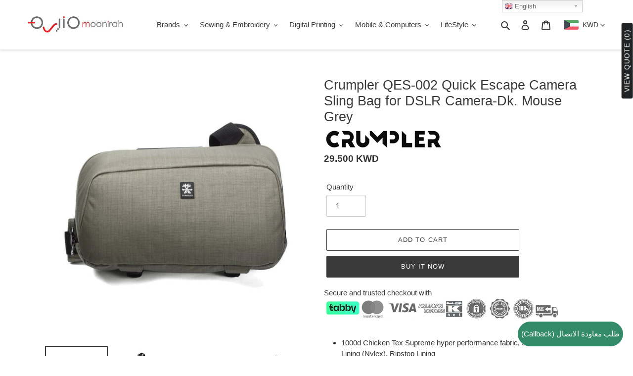

--- FILE ---
content_type: text/html; charset=utf-8
request_url: https://moonirah.com/products/crumpler_qes-002_quick_escape_sling_dk-_mouse_grey
body_size: 72080
content:
<!doctype html>
<html class="no-js" lang="en">
  <script src="https://cdnjs.cloudflare.com/ajax/libs/jquery/3.2.1/jquery.min.js"></script>

<head><script> var fc_metafield_callback = "{\"description\":\"Please choose your desired time, date and fill your phone number below.\",\"blocks\":{\"date\":\"true\",\"phonefield\":\"true\",\"datetime\":\"true\",\"location\":\"true\",\"autoloc\":\"true\",\"name\":\"true\",\"emailfield\":\"true\",\"notefield\":\"false\"},\"email\":\"anish.achenkunju@buffaloadvantec.com\",\"phrases\":{\"title\":\"\\u0637\\u0644\\u0628 \\u0645\\u0639\\u0627\\u0648\\u062f\\u0629 \\u0627\\u0644\\u0627\\u062a\\u0635\\u0627\\u0644\",\"button\":\"Schedule a call\",\"nameplace\":\"Enter your name...\",\"locplace\":\"Click to locate...\",\"phoneerr\":\"Please check your phone number\",\"phonephrase\":\"Phone\",\"datephrase\":\"Date\",\"timephrase\":\"Time\",\"namephrase\":\"Name\",\"placephrase\":\"Place\",\"emailphrase\":\"Email\",\"notephrase\":\"note\",\"emailplace\":\"Enable placeholder in form fields\",\"successtitle\":\"Awesome!\",\"successtext\":\"Your callback has been confirmed.\"}}"; </script>
  <meta name="google-site-verification" content="7gGmmDBWbmm5SWsQPstB5BPF44t9C3C0_zZudtOgfkY" />
  <meta charset="utf-8">
  <meta http-equiv="X-UA-Compatible" content="IE=edge,chrome=1">
  <meta name="viewport" content="width=device-width,initial-scale=1">
  <meta name="theme-color" content="#3a3a3a"><link rel="canonical" href="https://moonirah.com/products/crumpler_qes-002_quick_escape_sling_dk-_mouse_grey"><link rel="shortcut icon" href="//moonirah.com/cdn/shop/files/fav_32x32.png?v=1616311163" type="image/png"><title>Crumpler QES-002 Quick Escape Camera Sling Bag for DSLR Camera-Dk. Mou
&ndash; www.moonirah.com</title><meta name="description" content="1000d Chicken Tex Supreme hyper performance fabric, Soft Protective Lining (Nylex), Ripstop Lining Internal zip-fastened mesh pocket, External zip-fastened pocket on shoulder pad, Padded carry handle Padded and contoured back, Air mesh padded backside, Integrated rain cover Large, ergonomic, across-the-body padded shou"><!-- /snippets/social-meta-tags.liquid -->




<meta property="og:site_name" content="www.moonirah.com">
<meta property="og:url" content="https://moonirah.com/products/crumpler_qes-002_quick_escape_sling_dk-_mouse_grey">
<meta property="og:title" content="Crumpler QES-002 Quick Escape Camera Sling Bag for DSLR Camera-Dk. Mouse Grey">
<meta property="og:type" content="product">
<meta property="og:description" content="1000d Chicken Tex Supreme hyper performance fabric, Soft Protective Lining (Nylex), Ripstop Lining Internal zip-fastened mesh pocket, External zip-fastened pocket on shoulder pad, Padded carry handle Padded and contoured back, Air mesh padded backside, Integrated rain cover Large, ergonomic, across-the-body padded shou">

  <meta property="og:price:amount" content="29.50">
  <meta property="og:price:currency" content="KWD">

<meta property="og:image" content="http://moonirah.com/cdn/shop/files/QES-002-8_1200x1200.jpg?v=1714917384"><meta property="og:image" content="http://moonirah.com/cdn/shop/products/QES-002_1200x1200.jpg?v=1714917384"><meta property="og:image" content="http://moonirah.com/cdn/shop/products/QES-002-1_1200x1200.jpg?v=1714917384">
<meta property="og:image:secure_url" content="https://moonirah.com/cdn/shop/files/QES-002-8_1200x1200.jpg?v=1714917384"><meta property="og:image:secure_url" content="https://moonirah.com/cdn/shop/products/QES-002_1200x1200.jpg?v=1714917384"><meta property="og:image:secure_url" content="https://moonirah.com/cdn/shop/products/QES-002-1_1200x1200.jpg?v=1714917384">


<meta name="twitter:card" content="summary_large_image">
<meta name="twitter:title" content="Crumpler QES-002 Quick Escape Camera Sling Bag for DSLR Camera-Dk. Mouse Grey">
<meta name="twitter:description" content="1000d Chicken Tex Supreme hyper performance fabric, Soft Protective Lining (Nylex), Ripstop Lining Internal zip-fastened mesh pocket, External zip-fastened pocket on shoulder pad, Padded carry handle Padded and contoured back, Air mesh padded backside, Integrated rain cover Large, ergonomic, across-the-body padded shou">


  <link href="//moonirah.com/cdn/shop/t/1/assets/theme.scss.css?v=92652089427389826211759259977" rel="stylesheet" type="text/css" media="all" />

  <script>
    var theme = {
      breakpoints: {
        medium: 750,
        large: 990,
        widescreen: 1400
      },
      strings: {
        addToCart: "Add to cart",
        soldOut: "Out of Stock",
        unavailable: "Unavailable",
        regularPrice: "Regular price",
        salePrice: "Sale price",
        sale: "Sale",
        fromLowestPrice: "from [price]",
        vendor: "Vendor",
        showMore: "Show More",
        showLess: "Show Less",
        searchFor: "Search for",
        addressError: "Error looking up that address",
        addressNoResults: "No results for that address",
        addressQueryLimit: "You have exceeded the Google API usage limit. Consider upgrading to a \u003ca href=\"https:\/\/developers.google.com\/maps\/premium\/usage-limits\"\u003ePremium Plan\u003c\/a\u003e.",
        authError: "There was a problem authenticating your Google Maps account.",
        newWindow: "Opens in a new window.",
        external: "Opens external website.",
        newWindowExternal: "Opens external website in a new window.",
        removeLabel: "Remove [product]",
        update: "Update",
        quantity: "Quantity",
        discountedTotal: "Discounted total",
        regularTotal: "Regular total",
        priceColumn: "See Price column for discount details.",
        quantityMinimumMessage: "Quantity must be 1 or more",
        cartError: "There was an error while updating your cart. Please try again.",
        removedItemMessage: "Removed \u003cspan class=\"cart__removed-product-details\"\u003e([quantity]) [link]\u003c\/span\u003e from your cart.",
        unitPrice: "Unit price",
        unitPriceSeparator: "per",
        oneCartCount: "1 item",
        otherCartCount: "[count] items",
        quantityLabel: "Quantity: [count]",
        products: "Products",
        loading: "Loading",
        number_of_results: "[result_number] of [results_count]",
        number_of_results_found: "[results_count] results found",
        one_result_found: "1 result found"
      },
      moneyFormat: "\u003cspan class=money\u003e{{amount}}0 KD\u003c\/span\u003e",
      moneyFormatWithCurrency: "\u003cspan class=money\u003e{{amount}}0 KWD\u003c\/span\u003e",
      settings: {
        predictiveSearchEnabled: true,
        predictiveSearchShowPrice: false,
        predictiveSearchShowVendor: true
      }
    }

    document.documentElement.className = document.documentElement.className.replace('no-js', 'js');
  </script><script src="//moonirah.com/cdn/shop/t/1/assets/lazysizes.js?v=94224023136283657951590771848" async="async"></script>
  <script src="//moonirah.com/cdn/shop/t/1/assets/vendor.js?v=85833464202832145531590771850" defer="defer"></script>
  <script src="//moonirah.com/cdn/shop/t/1/assets/theme.js?v=103086748339252311101623916509" defer="defer"></script>

  <script>window.performance && window.performance.mark && window.performance.mark('shopify.content_for_header.start');</script><meta name="google-site-verification" content="-LMnTZ9FbmL_5MHWAHthNcoBC3eIT3RLxti9B4aiX0U">
<meta id="shopify-digital-wallet" name="shopify-digital-wallet" content="/40092795035/digital_wallets/dialog">
<link rel="alternate" type="application/json+oembed" href="https://moonirah.com/products/crumpler_qes-002_quick_escape_sling_dk-_mouse_grey.oembed">
<script async="async" src="/checkouts/internal/preloads.js?locale=en-KW"></script>
<script id="shopify-features" type="application/json">{"accessToken":"d02e5f3d3613298518aba67a41560c07","betas":["rich-media-storefront-analytics"],"domain":"moonirah.com","predictiveSearch":true,"shopId":40092795035,"locale":"en"}</script>
<script>var Shopify = Shopify || {};
Shopify.shop = "www-moonirah-com.myshopify.com";
Shopify.locale = "en";
Shopify.currency = {"active":"KWD","rate":"1.0"};
Shopify.country = "KW";
Shopify.theme = {"name":"Debut","id":100015440027,"schema_name":"Debut","schema_version":"16.6.0","theme_store_id":796,"role":"main"};
Shopify.theme.handle = "null";
Shopify.theme.style = {"id":null,"handle":null};
Shopify.cdnHost = "moonirah.com/cdn";
Shopify.routes = Shopify.routes || {};
Shopify.routes.root = "/";</script>
<script type="module">!function(o){(o.Shopify=o.Shopify||{}).modules=!0}(window);</script>
<script>!function(o){function n(){var o=[];function n(){o.push(Array.prototype.slice.apply(arguments))}return n.q=o,n}var t=o.Shopify=o.Shopify||{};t.loadFeatures=n(),t.autoloadFeatures=n()}(window);</script>
<script id="shop-js-analytics" type="application/json">{"pageType":"product"}</script>
<script defer="defer" async type="module" src="//moonirah.com/cdn/shopifycloud/shop-js/modules/v2/client.init-shop-cart-sync_C5BV16lS.en.esm.js"></script>
<script defer="defer" async type="module" src="//moonirah.com/cdn/shopifycloud/shop-js/modules/v2/chunk.common_CygWptCX.esm.js"></script>
<script type="module">
  await import("//moonirah.com/cdn/shopifycloud/shop-js/modules/v2/client.init-shop-cart-sync_C5BV16lS.en.esm.js");
await import("//moonirah.com/cdn/shopifycloud/shop-js/modules/v2/chunk.common_CygWptCX.esm.js");

  window.Shopify.SignInWithShop?.initShopCartSync?.({"fedCMEnabled":true,"windoidEnabled":true});

</script>
<script>(function() {
  var isLoaded = false;
  function asyncLoad() {
    if (isLoaded) return;
    isLoaded = true;
    var urls = ["https:\/\/gtranslate.io\/shopify\/gtranslate.js?shop=www-moonirah-com.myshopify.com","https:\/\/cdn.shopify.com\/s\/files\/1\/0400\/9279\/5035\/t\/1\/assets\/tipo.booking.init.js?shop=www-moonirah-com.myshopify.com","https:\/\/call-back.co\/app.bundle.js?shop=www-moonirah-com.myshopify.com"];
    for (var i = 0; i < urls.length; i++) {
      var s = document.createElement('script');
      s.type = 'text/javascript';
      s.async = true;
      s.src = urls[i];
      var x = document.getElementsByTagName('script')[0];
      x.parentNode.insertBefore(s, x);
    }
  };
  if(window.attachEvent) {
    window.attachEvent('onload', asyncLoad);
  } else {
    window.addEventListener('load', asyncLoad, false);
  }
})();</script>
<script id="__st">var __st={"a":40092795035,"offset":10800,"reqid":"606d105a-7f60-4133-aa1a-3f8fdaa1f863-1768709708","pageurl":"moonirah.com\/products\/crumpler_qes-002_quick_escape_sling_dk-_mouse_grey","u":"348ca604d801","p":"product","rtyp":"product","rid":5522253971611};</script>
<script>window.ShopifyPaypalV4VisibilityTracking = true;</script>
<script id="captcha-bootstrap">!function(){'use strict';const t='contact',e='account',n='new_comment',o=[[t,t],['blogs',n],['comments',n],[t,'customer']],c=[[e,'customer_login'],[e,'guest_login'],[e,'recover_customer_password'],[e,'create_customer']],r=t=>t.map((([t,e])=>`form[action*='/${t}']:not([data-nocaptcha='true']) input[name='form_type'][value='${e}']`)).join(','),a=t=>()=>t?[...document.querySelectorAll(t)].map((t=>t.form)):[];function s(){const t=[...o],e=r(t);return a(e)}const i='password',u='form_key',d=['recaptcha-v3-token','g-recaptcha-response','h-captcha-response',i],f=()=>{try{return window.sessionStorage}catch{return}},m='__shopify_v',_=t=>t.elements[u];function p(t,e,n=!1){try{const o=window.sessionStorage,c=JSON.parse(o.getItem(e)),{data:r}=function(t){const{data:e,action:n}=t;return t[m]||n?{data:e,action:n}:{data:t,action:n}}(c);for(const[e,n]of Object.entries(r))t.elements[e]&&(t.elements[e].value=n);n&&o.removeItem(e)}catch(o){console.error('form repopulation failed',{error:o})}}const l='form_type',E='cptcha';function T(t){t.dataset[E]=!0}const w=window,h=w.document,L='Shopify',v='ce_forms',y='captcha';let A=!1;((t,e)=>{const n=(g='f06e6c50-85a8-45c8-87d0-21a2b65856fe',I='https://cdn.shopify.com/shopifycloud/storefront-forms-hcaptcha/ce_storefront_forms_captcha_hcaptcha.v1.5.2.iife.js',D={infoText:'Protected by hCaptcha',privacyText:'Privacy',termsText:'Terms'},(t,e,n)=>{const o=w[L][v],c=o.bindForm;if(c)return c(t,g,e,D).then(n);var r;o.q.push([[t,g,e,D],n]),r=I,A||(h.body.append(Object.assign(h.createElement('script'),{id:'captcha-provider',async:!0,src:r})),A=!0)});var g,I,D;w[L]=w[L]||{},w[L][v]=w[L][v]||{},w[L][v].q=[],w[L][y]=w[L][y]||{},w[L][y].protect=function(t,e){n(t,void 0,e),T(t)},Object.freeze(w[L][y]),function(t,e,n,w,h,L){const[v,y,A,g]=function(t,e,n){const i=e?o:[],u=t?c:[],d=[...i,...u],f=r(d),m=r(i),_=r(d.filter((([t,e])=>n.includes(e))));return[a(f),a(m),a(_),s()]}(w,h,L),I=t=>{const e=t.target;return e instanceof HTMLFormElement?e:e&&e.form},D=t=>v().includes(t);t.addEventListener('submit',(t=>{const e=I(t);if(!e)return;const n=D(e)&&!e.dataset.hcaptchaBound&&!e.dataset.recaptchaBound,o=_(e),c=g().includes(e)&&(!o||!o.value);(n||c)&&t.preventDefault(),c&&!n&&(function(t){try{if(!f())return;!function(t){const e=f();if(!e)return;const n=_(t);if(!n)return;const o=n.value;o&&e.removeItem(o)}(t);const e=Array.from(Array(32),(()=>Math.random().toString(36)[2])).join('');!function(t,e){_(t)||t.append(Object.assign(document.createElement('input'),{type:'hidden',name:u})),t.elements[u].value=e}(t,e),function(t,e){const n=f();if(!n)return;const o=[...t.querySelectorAll(`input[type='${i}']`)].map((({name:t})=>t)),c=[...d,...o],r={};for(const[a,s]of new FormData(t).entries())c.includes(a)||(r[a]=s);n.setItem(e,JSON.stringify({[m]:1,action:t.action,data:r}))}(t,e)}catch(e){console.error('failed to persist form',e)}}(e),e.submit())}));const S=(t,e)=>{t&&!t.dataset[E]&&(n(t,e.some((e=>e===t))),T(t))};for(const o of['focusin','change'])t.addEventListener(o,(t=>{const e=I(t);D(e)&&S(e,y())}));const B=e.get('form_key'),M=e.get(l),P=B&&M;t.addEventListener('DOMContentLoaded',(()=>{const t=y();if(P)for(const e of t)e.elements[l].value===M&&p(e,B);[...new Set([...A(),...v().filter((t=>'true'===t.dataset.shopifyCaptcha))])].forEach((e=>S(e,t)))}))}(h,new URLSearchParams(w.location.search),n,t,e,['guest_login'])})(!0,!0)}();</script>
<script integrity="sha256-4kQ18oKyAcykRKYeNunJcIwy7WH5gtpwJnB7kiuLZ1E=" data-source-attribution="shopify.loadfeatures" defer="defer" src="//moonirah.com/cdn/shopifycloud/storefront/assets/storefront/load_feature-a0a9edcb.js" crossorigin="anonymous"></script>
<script data-source-attribution="shopify.dynamic_checkout.dynamic.init">var Shopify=Shopify||{};Shopify.PaymentButton=Shopify.PaymentButton||{isStorefrontPortableWallets:!0,init:function(){window.Shopify.PaymentButton.init=function(){};var t=document.createElement("script");t.src="https://moonirah.com/cdn/shopifycloud/portable-wallets/latest/portable-wallets.en.js",t.type="module",document.head.appendChild(t)}};
</script>
<script data-source-attribution="shopify.dynamic_checkout.buyer_consent">
  function portableWalletsHideBuyerConsent(e){var t=document.getElementById("shopify-buyer-consent"),n=document.getElementById("shopify-subscription-policy-button");t&&n&&(t.classList.add("hidden"),t.setAttribute("aria-hidden","true"),n.removeEventListener("click",e))}function portableWalletsShowBuyerConsent(e){var t=document.getElementById("shopify-buyer-consent"),n=document.getElementById("shopify-subscription-policy-button");t&&n&&(t.classList.remove("hidden"),t.removeAttribute("aria-hidden"),n.addEventListener("click",e))}window.Shopify?.PaymentButton&&(window.Shopify.PaymentButton.hideBuyerConsent=portableWalletsHideBuyerConsent,window.Shopify.PaymentButton.showBuyerConsent=portableWalletsShowBuyerConsent);
</script>
<script>
  function portableWalletsCleanup(e){e&&e.src&&console.error("Failed to load portable wallets script "+e.src);var t=document.querySelectorAll("shopify-accelerated-checkout .shopify-payment-button__skeleton, shopify-accelerated-checkout-cart .wallet-cart-button__skeleton"),e=document.getElementById("shopify-buyer-consent");for(let e=0;e<t.length;e++)t[e].remove();e&&e.remove()}function portableWalletsNotLoadedAsModule(e){e instanceof ErrorEvent&&"string"==typeof e.message&&e.message.includes("import.meta")&&"string"==typeof e.filename&&e.filename.includes("portable-wallets")&&(window.removeEventListener("error",portableWalletsNotLoadedAsModule),window.Shopify.PaymentButton.failedToLoad=e,"loading"===document.readyState?document.addEventListener("DOMContentLoaded",window.Shopify.PaymentButton.init):window.Shopify.PaymentButton.init())}window.addEventListener("error",portableWalletsNotLoadedAsModule);
</script>

<script type="module" src="https://moonirah.com/cdn/shopifycloud/portable-wallets/latest/portable-wallets.en.js" onError="portableWalletsCleanup(this)" crossorigin="anonymous"></script>
<script nomodule>
  document.addEventListener("DOMContentLoaded", portableWalletsCleanup);
</script>

<link id="shopify-accelerated-checkout-styles" rel="stylesheet" media="screen" href="https://moonirah.com/cdn/shopifycloud/portable-wallets/latest/accelerated-checkout-backwards-compat.css" crossorigin="anonymous">
<style id="shopify-accelerated-checkout-cart">
        #shopify-buyer-consent {
  margin-top: 1em;
  display: inline-block;
  width: 100%;
}

#shopify-buyer-consent.hidden {
  display: none;
}

#shopify-subscription-policy-button {
  background: none;
  border: none;
  padding: 0;
  text-decoration: underline;
  font-size: inherit;
  cursor: pointer;
}

#shopify-subscription-policy-button::before {
  box-shadow: none;
}

      </style>

<script>window.performance && window.performance.mark && window.performance.mark('shopify.content_for_header.end');</script>
  <script type="text/javascript">
    var Tipo = Tipo || {};
    Tipo.Booking = Tipo.Booking || {};
    Tipo.Booking.appUrl = 'https://booking.tipo.io';
    Tipo.Booking.shop = {
      id: 11556,
      url : 'www-moonirah-com.myshopify.com',
      domain : 'moonirah.com',
      settings : "{\"general\":{\"hide_add_to_cart\":\"2\",\"hide_buy_now\":\"2\",\"redirect_url\":null,\"allow_bring_more\":false,\"confirm_to\":\"checkout\",\"time_format\":\"24h\",\"multipleEmployees\":\"1\",\"multipleLocations\":\"1\",\"formatDate\":\"YYYY-MM-DD\",\"formatDateServe\":\"Y-m-d\",\"formatDateTime\":\"YYYY-MM-DD HH:mm\",\"formatTime\":\"HH:mm\",\"weekStart\":0},\"booking\":{\"font\":\"Arial\",\"primary_color\":\"#1fd3c0\",\"cancel_button\":\"#ffffff\",\"text_color\":\"#6370a7\",\"text_price_color\":\"#ff0000\",\"selected_day_color\":\"#1fd3c0\",\"time_slot_color_hover\":\"#313d88\",\"time_slot_color_selected\":\"#ff007b\",\"calender_background_color\":\"#2b3360\",\"calender_text_color\":\"#ffffff\",\"day_off_color\":\"#a3a3a3\",\"time_slot_color\":\"#414c89\",\"selected_time_slot_color\":\"#ffd153\",\"background_color_calendar\":\"#2b3360\",\"background_color_box_message_time_slot_no_available\":\"#e9e9e9\",\"text_color_text_box_message_time_slot_no_available\":\"#424242\",\"time_slot_no_available_color\":\"#a3a3a3\",\"background_image\":\"preset1.jpg\",\"timeBlock\":\"fixed\",\"stepping\":\"60\",\"sortProduct\":{\"type\":1,\"sortProductAuto\":\"asc\",\"sortProductManually\":[\"5656958959771\",\"5656985534619\"]},\"statusDefault\":\"2\"},\"translation\":{\"widget\":{\"default\":{\"time_slot_no_available\":\"This slot is no longer available\",\"please_select\":\"Please select service\",\"training\":\"Training\",\"trainer\":\"Trainer\",\"bringing_anyone\":\"Bringing anyone with you?\",\"num_of_additional\":\"Number of Additional People\",\"date_and_time\":\"Pick date & time\",\"continue\":\"Continue\",\"total_price\":\"Total Price\",\"confirm\":\"Confirm\",\"cancel\":\"Cancel\",\"thank_you\":\"Thank you! Your booking is completed\",\"date\":\"Date\",\"time\":\"Time\",\"location\":\"Location\",\"first_name\":\"First name\",\"last_name\":\"Last name\",\"phone\":\"Phone\",\"email\":\"Email\",\"address\":\"Address\",\"address_2\":\"Address 2\",\"status\":\"Status\",\"country\":\"Country\",\"quantity\":\"Quantity\",\"product\":\"Service\",\"product_placeholder\":\"Select your service\",\"variant\":\"Variant\",\"variant_placeholder\":\"Select your variant\",\"location_placeholder\":\"Select a location\",\"employee\":\"Employee\",\"employee_placeholder\":\"Select an employee\",\"back\":\"Back\",\"payment\":\"Payment\",\"datetime\":\"Date Time\",\"duration\":\"Duration\",\"you_can_only_bring\":\"You can only bring {number} people\",\"not_available\":\"Selected service is currently not available.\",\"is_required\":\"This field is required.\",\"price\":\"Price\",\"full_name\":\"Fullname\",\"no_employee\":\"No employee\",\"no_location\":\"No location\",\"valid_phone_number\":\"Please enter a valid phone number.\",\"valid_email\":\"Please enter a valid email.\",\"export_file_isc\":\"Export to file isc\",\"confirm_free_booking_successfully\":\"Thank for your booking. We will get back to you shortly.\",\"confirm_free_booking_unsuccessfully\":\"Whoops, looks like something went wrong.\",\"duration_unit\":\"minutes\"}},\"languageDatepicker\":\"en-US\",\"customDatePickerDays\":\"Sunday, Monday, Tuesday, Wednesday, Thursday, Friday, Saturday\",\"customDatePickerDaysShort\":\"Sun, Mon, Tue, Wed, Thu, Fri, Sat\",\"customDatePickerDaysMin\":\"Su, Mo, Tu, We, Th, Fr, Sa\",\"customDatePickerMonths\":\"January, February, March, April, May, June, July, August, September, October, November, December\",\"customDatePickerMonthsShort\":\"Jan, Feb, Mar, Apr, May, Jun, Jul, Aug, Sep, Oct, Nov, Dec\"},\"integrate\":{\"zapier\":{\"cretaeOrUpdateUrl\":null,\"deleteUrl\":null}},\"free_form\":{\"first_name\":{\"enable\":true,\"label\":\"First name\",\"required\":true},\"last_name\":{\"enable\":true,\"label\":\"Last name\",\"required\":true},\"phone_number\":{\"enable\":false,\"label\":\"Phone number\",\"required\":true},\"email\":{\"label\":\"Email\",\"required\":true,\"enable\":true}}}",
      locale: 'en',
      plan : {"id":1,"version":"1","plan":"BETA","feature":"{\"employee\": -1, \"product\": -1, \"location\": -1, \"extraFieldSet\": true, \"hideBrand\": false}","price":"0.00","type":"month","status":1,"created_at":null,"updated_at":null}
    };
    Tipo.Booking.locale = "en";
    Tipo.Booking.countryCode = ['kw'];
    
      Tipo.Booking.product = {"id":5522253971611,"title":"Crumpler QES-002 Quick Escape Camera Sling Bag for DSLR Camera-Dk. Mouse Grey","handle":"crumpler_qes-002_quick_escape_sling_dk-_mouse_grey","description":"\u003cul\u003e\n\u003cli\u003e1000d Chicken Tex Supreme hyper performance fabric, Soft Protective Lining (Nylex), Ripstop Lining\u003c\/li\u003e\n\u003cli\u003eInternal zip-fastened mesh pocket, External zip-fastened pocket on shoulder pad, Padded carry handle\u003c\/li\u003e\n\u003cli\u003ePadded and contoured back, Air mesh padded backside, Integrated rain cover\u003c\/li\u003e\n\u003cli\u003eLarge, ergonomic, across-the-body padded shoulder strap with single hand length-adjuster and large quick release buckle, Wide, top-loading opening with integrated pleats for safety, Memory card pocket(s)\u003c\/li\u003e\n\u003cli\u003eAdjustable webbing Loops on the side for tripod, Padded adjustable dividers for extra flexibility and ease of handling, Zip-fastened main compartment\u003cbr data-mce-fragment=\"1\"\u003e\n\u003c\/li\u003e\n\u003cli\u003eOutside Dimensions: (cm)27 × 43 × 17cm\u003cbr\u003e\n\u003c\/li\u003e\n\u003cli\u003eInside Dimensions: (cm)23 × 32 × 12cm\u003cbr\u003e\n\u003c\/li\u003e\n\u003cli\u003eVolume 7 Litre\u003c\/li\u003e\n\u003cli\u003eWeight: 937 grams\u003cbr\u003e\n\u003c\/li\u003e\n\u003c\/ul\u003e","published_at":"2020-10-11T17:56:46+03:00","created_at":"2020-08-21T16:11:10+03:00","vendor":"CRUMPLER","type":"Camera","tags":["SLR Camera"],"price":2950,"price_min":2950,"price_max":2950,"available":true,"price_varies":false,"compare_at_price":null,"compare_at_price_min":0,"compare_at_price_max":0,"compare_at_price_varies":false,"variants":[{"id":35604526825627,"title":"Default Title","option1":"Default Title","option2":null,"option3":null,"sku":"QES-002","requires_shipping":true,"taxable":true,"featured_image":null,"available":true,"name":"Crumpler QES-002 Quick Escape Camera Sling Bag for DSLR Camera-Dk. Mouse Grey","public_title":null,"options":["Default Title"],"price":2950,"weight":1100,"compare_at_price":null,"inventory_management":"shopify","barcode":"","requires_selling_plan":false,"selling_plan_allocations":[]}],"images":["\/\/moonirah.com\/cdn\/shop\/files\/QES-002-8.jpg?v=1714917384","\/\/moonirah.com\/cdn\/shop\/products\/QES-002.jpg?v=1714917384","\/\/moonirah.com\/cdn\/shop\/products\/QES-002-1.jpg?v=1714917384","\/\/moonirah.com\/cdn\/shop\/products\/QES-002-3.jpg?v=1714917384","\/\/moonirah.com\/cdn\/shop\/products\/QES-002-5.jpg?v=1714917384","\/\/moonirah.com\/cdn\/shop\/files\/QESL-1.jpg?v=1714917384","\/\/moonirah.com\/cdn\/shop\/files\/QESL.jpg?v=1725358050","\/\/moonirah.com\/cdn\/shop\/products\/QES-002-4.jpg?v=1725358050"],"featured_image":"\/\/moonirah.com\/cdn\/shop\/files\/QES-002-8.jpg?v=1714917384","options":["Title"],"media":[{"alt":"Crumpler QES-002 Quick Escape Camera Sling Bag for DSLR Camera-Dk. Mouse Grey","id":30553635029162,"position":1,"preview_image":{"aspect_ratio":1.0,"height":1198,"width":1198,"src":"\/\/moonirah.com\/cdn\/shop\/files\/QES-002-8.jpg?v=1714917384"},"aspect_ratio":1.0,"height":1198,"media_type":"image","src":"\/\/moonirah.com\/cdn\/shop\/files\/QES-002-8.jpg?v=1714917384","width":1198},{"alt":"Crumpler QES-002 Quick Escape Camera Sling Bag for DSLR Camera-Dk. Mouse Grey","id":11930157416603,"position":2,"preview_image":{"aspect_ratio":1.0,"height":800,"width":800,"src":"\/\/moonirah.com\/cdn\/shop\/products\/QES-002.jpg?v=1714917384"},"aspect_ratio":1.0,"height":800,"media_type":"image","src":"\/\/moonirah.com\/cdn\/shop\/products\/QES-002.jpg?v=1714917384","width":800},{"alt":"Crumpler QES-002 Quick Escape Camera Sling Bag for DSLR Camera-Dk. Mouse Grey","id":11930157449371,"position":3,"preview_image":{"aspect_ratio":1.0,"height":800,"width":800,"src":"\/\/moonirah.com\/cdn\/shop\/products\/QES-002-1.jpg?v=1714917384"},"aspect_ratio":1.0,"height":800,"media_type":"image","src":"\/\/moonirah.com\/cdn\/shop\/products\/QES-002-1.jpg?v=1714917384","width":800},{"alt":"Crumpler QES-002 Quick Escape Camera Sling Bag for DSLR Camera-Dk. Mouse Grey","id":11930157482139,"position":4,"preview_image":{"aspect_ratio":1.0,"height":800,"width":800,"src":"\/\/moonirah.com\/cdn\/shop\/products\/QES-002-3.jpg?v=1714917384"},"aspect_ratio":1.0,"height":800,"media_type":"image","src":"\/\/moonirah.com\/cdn\/shop\/products\/QES-002-3.jpg?v=1714917384","width":800},{"alt":"Crumpler QES-002 Quick Escape Camera Sling Bag for DSLR Camera-Dk. Mouse Grey","id":11930157547675,"position":5,"preview_image":{"aspect_ratio":1.0,"height":800,"width":800,"src":"\/\/moonirah.com\/cdn\/shop\/products\/QES-002-5.jpg?v=1714917384"},"aspect_ratio":1.0,"height":800,"media_type":"image","src":"\/\/moonirah.com\/cdn\/shop\/products\/QES-002-5.jpg?v=1714917384","width":800},{"alt":"The Crumpler Quick Escape Collection\n\n","id":29507029074090,"position":6,"preview_image":{"aspect_ratio":1.333,"height":360,"width":480,"src":"\/\/moonirah.com\/cdn\/shop\/files\/preview_images\/hqdefault_63886e55-97de-4cf6-a8d1-39d1ce99abe3.jpg?v=1695646201"},"aspect_ratio":1.77,"external_id":"-H1uJrvM1HY","host":"youtube","media_type":"external_video"},{"alt":"Crumpler QES-002 Quick Escape Camera Sling Bag for DSLR Camera-Dk. Mouse Grey","id":30553637421226,"position":7,"preview_image":{"aspect_ratio":1.0,"height":1046,"width":1046,"src":"\/\/moonirah.com\/cdn\/shop\/files\/QESL-1.jpg?v=1714917384"},"aspect_ratio":1.0,"height":1046,"media_type":"image","src":"\/\/moonirah.com\/cdn\/shop\/files\/QESL-1.jpg?v=1714917384","width":1046},{"alt":"Crumpler QES-002 Quick Escape Camera Sling Bag for DSLR Camera-Dk. Mouse Grey","id":30553637453994,"position":8,"preview_image":{"aspect_ratio":1.0,"height":1441,"width":1441,"src":"\/\/moonirah.com\/cdn\/shop\/files\/QESL.jpg?v=1725358050"},"aspect_ratio":1.0,"height":1441,"media_type":"image","src":"\/\/moonirah.com\/cdn\/shop\/files\/QESL.jpg?v=1725358050","width":1441},{"alt":"Crumpler QES-002 Quick Escape Camera Sling Bag for DSLR Camera-Dk. Mouse Grey","id":11930157514907,"position":9,"preview_image":{"aspect_ratio":1.0,"height":800,"width":800,"src":"\/\/moonirah.com\/cdn\/shop\/products\/QES-002-4.jpg?v=1725358050"},"aspect_ratio":1.0,"height":800,"media_type":"image","src":"\/\/moonirah.com\/cdn\/shop\/products\/QES-002-4.jpg?v=1725358050","width":800},{"alt":"CRUMPLER HOW TOs Quick Escape Sling L","id":30653156229290,"position":10,"preview_image":{"aspect_ratio":1.333,"height":360,"width":480,"src":"\/\/moonirah.com\/cdn\/shop\/files\/preview_images\/hqdefault_7ce17e88-e7eb-4c84-9e7f-6ce50ed2ec7d.jpg?v=1716882025"},"aspect_ratio":1.77,"external_id":"Zsb8vmoFT58","host":"youtube","media_type":"external_video"}],"requires_selling_plan":false,"selling_plan_groups":[],"content":"\u003cul\u003e\n\u003cli\u003e1000d Chicken Tex Supreme hyper performance fabric, Soft Protective Lining (Nylex), Ripstop Lining\u003c\/li\u003e\n\u003cli\u003eInternal zip-fastened mesh pocket, External zip-fastened pocket on shoulder pad, Padded carry handle\u003c\/li\u003e\n\u003cli\u003ePadded and contoured back, Air mesh padded backside, Integrated rain cover\u003c\/li\u003e\n\u003cli\u003eLarge, ergonomic, across-the-body padded shoulder strap with single hand length-adjuster and large quick release buckle, Wide, top-loading opening with integrated pleats for safety, Memory card pocket(s)\u003c\/li\u003e\n\u003cli\u003eAdjustable webbing Loops on the side for tripod, Padded adjustable dividers for extra flexibility and ease of handling, Zip-fastened main compartment\u003cbr data-mce-fragment=\"1\"\u003e\n\u003c\/li\u003e\n\u003cli\u003eOutside Dimensions: (cm)27 × 43 × 17cm\u003cbr\u003e\n\u003c\/li\u003e\n\u003cli\u003eInside Dimensions: (cm)23 × 32 × 12cm\u003cbr\u003e\n\u003c\/li\u003e\n\u003cli\u003eVolume 7 Litre\u003c\/li\u003e\n\u003cli\u003eWeight: 937 grams\u003cbr\u003e\n\u003c\/li\u003e\n\u003c\/ul\u003e"};
      Tipo.Booking.product.options = [{"name":"Title","position":1,"values":["Default Title"]}];
      
        Tipo.Booking.product.variants[0].inventory_management = 'shopify';
        Tipo.Booking.product.variants[0].inventory_quantity = 4;
        Tipo.Booking.product.variants[0].inventory_policy = 'deny';
      
    

    

    Tipo.Booking.settings = {"general":{"hide_add_to_cart":"2","hide_buy_now":"2","redirect_url":null,"allow_bring_more":false,"confirm_to":"checkout","time_format":"24h","multipleEmployees":"1","multipleLocations":"1","formatDate":"YYYY-MM-DD","formatDateServe":"Y-m-d","formatDateTime":"YYYY-MM-DD HH:mm","formatTime":"HH:mm","weekStart":0},"booking":{"font":"Arial","primary_color":"#1fd3c0","cancel_button":"#ffffff","text_color":"#6370a7","text_price_color":"#ff0000","selected_day_color":"#1fd3c0","time_slot_color_hover":"#313d88","time_slot_color_selected":"#ff007b","calender_background_color":"#2b3360","calender_text_color":"#ffffff","day_off_color":"#a3a3a3","time_slot_color":"#414c89","selected_time_slot_color":"#ffd153","background_color_calendar":"#2b3360","background_color_box_message_time_slot_no_available":"#e9e9e9","text_color_text_box_message_time_slot_no_available":"#424242","time_slot_no_available_color":"#a3a3a3","background_image":"preset1.jpg","timeBlock":"fixed","stepping":"60","sortProduct":{"type":1,"sortProductAuto":"asc","sortProductManually":["5656958959771","5656985534619"]},"statusDefault":"2"},"translation":{"widget":{"default":{"time_slot_no_available":"This slot is no longer available","please_select":"Please select service","training":"Training","trainer":"Trainer","bringing_anyone":"Bringing anyone with you?","num_of_additional":"Number of Additional People","date_and_time":"Pick date & time","continue":"Continue","total_price":"Total Price","confirm":"Confirm","cancel":"Cancel","thank_you":"Thank you! Your booking is completed","date":"Date","time":"Time","location":"Location","first_name":"First name","last_name":"Last name","phone":"Phone","email":"Email","address":"Address","address_2":"Address 2","status":"Status","country":"Country","quantity":"Quantity","product":"Service","product_placeholder":"Select your service","variant":"Variant","variant_placeholder":"Select your variant","location_placeholder":"Select a location","employee":"Employee","employee_placeholder":"Select an employee","back":"Back","payment":"Payment","datetime":"Date Time","duration":"Duration","you_can_only_bring":"You can only bring {number} people","not_available":"Selected service is currently not available.","is_required":"This field is required.","price":"Price","full_name":"Fullname","no_employee":"No employee","no_location":"No location","valid_phone_number":"Please enter a valid phone number.","valid_email":"Please enter a valid email.","export_file_isc":"Export to file isc","confirm_free_booking_successfully":"Thank for your booking. We will get back to you shortly.","confirm_free_booking_unsuccessfully":"Whoops, looks like something went wrong.","duration_unit":"minutes"}},"languageDatepicker":"en-US","customDatePickerDays":"Sunday, Monday, Tuesday, Wednesday, Thursday, Friday, Saturday","customDatePickerDaysShort":"Sun, Mon, Tue, Wed, Thu, Fri, Sat","customDatePickerDaysMin":"Su, Mo, Tu, We, Th, Fr, Sa","customDatePickerMonths":"January, February, March, April, May, June, July, August, September, October, November, December","customDatePickerMonthsShort":"Jan, Feb, Mar, Apr, May, Jun, Jul, Aug, Sep, Oct, Nov, Dec"},"free_form":{"first_name":{"enable":true,"label":"First name","required":true},"last_name":{"enable":true,"label":"Last name","required":true},"phone_number":{"enable":false,"label":"Phone number","required":true},"email":{"label":"Email","required":true,"enable":true}},"languageDatepicker":{"days":["Sunday","Monday","Tuesday","Wednesday","Thursday","Friday","Saturday"],"daysShort":["Sun","Mon","Tue","Wed","Thu","Fri","Sat"],"daysMin":["Su","Mo","Tu","We","Th","Fr","Sa"],"months":["January","February","March","April","May","June","July","August","September","October","November","December"],"monthsShort":["Jan","Feb","Mar","Apr","May","Jun","Jul","Aug","Sep","Oct","Nov","Dec"]}}
  Tipo.Booking.page = {
    type : 'product'
  };
  Tipo.Booking.money_format = '<span class=money>{{amount}}0 KD</span>';
  Tipo.Booking.timezone = {
    shop : 'Asia/Kuwait',
    server : 'UTC'
  }
  Tipo.Booking.configs = {
    products : [{"id":"5656985534619","title":"00001 - Service - Buffalo NAS","handle":"00001-service-buffalo-nas-os-restore","capacity":{"rule":{"36165113446555":1,"36165113479323":1},"type":"variant"},"extra_filed_set_id":null,"note":null,"is_free":0,"available_time_basis":"employees","duration":{"type":"variant","rule":[{"duration":60,"value":"36165113446555"},{"duration":60,"value":"36165113479323"}]},"location_ids":[14000,14006],"employee_ids":[19992,20001]},{"id":"5656958959771","title":"00001 - Service - Embroidery Machine","handle":"service-embroidery-machine","capacity":{"type":"product","rule":1},"extra_filed_set_id":null,"note":null,"is_free":0,"available_time_basis":"employees","duration":{"type":"product","rule":60},"location_ids":[14000],"employee_ids":[19992]}],
    locations : [{"id":14000,"name":"Kuwait","employee_ids":[19992]},{"id":14006,"name":"United Arab Emirates","employee_ids":[20001]}],
    employees : [{"id":19992,"first_name":"Syed","last_name":"Jabeeullah","avatar":"noimg.png"},{"id":20001,"first_name":"Vinod","last_name":"Nair","avatar":"noimg.png"}]
  };
  Tipo.Booking.trans = Tipo.Booking.settings.translation.widget[Tipo.Booking.locale] || Tipo.Booking.settings.translation.widget.default
</script>
<textarea style="display:none !important" class="tipo-money-format"><span class=money>{{amount}}0 KD</span></textarea>
<style>
  .tpb-booking-form *{
    font-family: Arial;
  }
  .tpb-booking-form .copyright{
    display: none;
  }
  .tpb-booking-form .tpb-box .tpb-form-control .tpb-text-price{
    color: #ff0000;
  }
  .tpb-booking-form .tpb-box .tpb-form-control label,
  .tpb-booking-form .tpb-box .tpb-form-control #tpb-message-bring_qty,
  .tpb-booking-form .tpb-box .tpb-form-control .ss-single-selected,
  .tpb-booking-form .tpb-box .tpb-form-control #tpb-productTitle-input,
  .tpb-booking-form .tpb-box .extra-fields .element,
  .tpb-booking-form .tpb-box .extra-fields .element label,
  .tpb-booking-form .tpb-box .extra-fields .element input,
  .tpb-booking-form .tpb-box .extra-fields .element textarea,
  .tpb-booking-form .tpb-box .extra-fields .element select,
  .tpb-booking-form .tpb-box .label,
  .tpb-booking-form .tpb-box .booking-info{
    color: #6370a7;
  }
  .tpb-booking-form .tpb-box .content .step1 {
    background-image: url('https://booking.tipo.io');
  }
  .tpb-booking-form .tpb-box .content .step1 .inner-step h5{
    color: #6370a7;
  }
  .tpb-message_not-available,
  .tpb-message_not-available .dismiss svg {
    color: #6370a7;
  }
  .tpb-box .action .continue-button,
  .tpb-box .action .confirm-button,
  .tpb-box .action .confirm-button.loading .spinner{
    background-color: #1fd3c0;
  }
  .tpb-box .action .back-button{
    color: #6370a7;
  }
  .tpb-form-control.price p {
    color: #6370a7;
  }

  /* Next Step */
  .tpb-box .content .step2{
    background: #2b3360;
  }
  .tpb-box .content .confirm .product-info .title,
  .tpb-box .content .confirm .booking-info,
  .tpb-box .content .confirm .booking-info label
  .tpb-box .content .confirm .extra-fields .element *,
  .tpb-box .content .confirm .extra-fields .element .ss-single-selected,
  .tpb-box .content .confirm .extra-fields .tpb-radio-group,
  .tpb-box .content .confirm .extra-fields .tpb-radio-group [type="radio"]:not(:checked) + label,
  .tpb-box .content .confirm .subtotal > .g-row ,
  .success_message_when_free_booking,
  .tpb-wrapper-btnExport,
  .tpb-wrapper-btnExport .tpb-btnExport .tpb-btnExport-title .tpb-btnExport-title_text,
  .infoBooking,
  .infoBooking label,
  .confirmBookingFree_action,
  .confirmBookingFree_action a div span,
  {
    color: #6370a7;
  }
  .tpb-box .content .confirm .extra-fields .tpb-checkbox .ctx:hover span:first-child
  .tpb-box .content .confirm .extra-fields .tpb-checkbox .inp-box:checked + .ctx span:first-child
  {
    border-color: #6370a7;
  }
  .tpb-box .content .confirm .extra-fields .tpb-radio-group [type="radio"]:checked + label:after,
  .tpb-box .content .confirm .extra-fields .tpb-checkbox .inp-box:checked + .ctx span:first-child{
    background: #6370a7;
  }
  .tpb-box .content .confirm .subtotal > .g-row .value{
    color: #1fd3c0;
  }
  .tpb-datepicker .datepicker-panel > ul > li {
    color: #ffffff;
  }
  .tpb-datepicker .datepicker-panel > ul > li:hover{
    background: #313d88;
  }
  .tpb-datepicker .datepicker-panel > ul > li.disabled{
    color: #a3a3a3;
  }
  .tpb-datepicker .datepicker-panel > ul > li.picked{
    background: #1fd3c0;
  }
  .tpb-timepicker .radiobtn{
    color: #ffffff;
  }
  .tpb-timepicker .radiobtn .tooltip{
    background-color: #e9e9e9;
    color: #424242;
  }
  .tpb-timepicker .radiobtn label{
    background: #414c89;
    color: #ffffff;
  }
  .tpb-timepicker .radiobtn label:hover {
    background: #313d88;
  }
  .tpb-timepicker .radiobtn label.disabled {
    background: #a3a3a3;
  }
  .tpb-timepicker .radiobtn input[type="radio"]:checked + label,
  .tpb-timepicker .radiobtn input[type="checkbox"]:checked + label {
    background: #ff007b;
  }

  /* History */
  #tpb-history-booking * {
    font-family: Arial;
  }
  #tpb-history-booking .tpb-table tr th{
    color: #6370a7;
  }
  #tpb-history-booking .copyright {
    display: none;
  }
</style>
<script src='//moonirah.com/cdn/shop/t/1/assets/tipo.booking.index.js?v=154194498879147604021617440017' defer ></script>

  

<!-- Global site tag (gtag.js) - Google Ads: 355952021 -->
<script async src="https://www.googletagmanager.com/gtag/js?id=AW-355952021"></script>
<script>
  window.dataLayer = window.dataLayer || [];
  function gtag(){dataLayer.push(arguments);}
  gtag('js', new Date());

  gtag('config', 'AW-355952021');
</script>

  
<!-- BEGIN app block: shopify://apps/o-request-a-quote/blocks/omgrfq_script/5f4ac0e6-8a57-4f3d-853e-0194eab86273 --><script
  id="omgrfq-script"
  type='text/javascript'
  data-type="custom">
    if ((typeof window.jQuery === 'undefined')) {<!-- BEGIN app snippet: omg-jquery -->
    (function(){"use strict";var C=document,D=window,st=C.documentElement,L=C.createElement.bind(C),ft=L("div"),q=L("table"),Mt=L("tbody"),ot=L("tr"),H=Array.isArray,S=Array.prototype,Dt=S.concat,U=S.filter,at=S.indexOf,ct=S.map,Bt=S.push,ht=S.slice,z=S.some,_t=S.splice,Pt=/^#(?:[\w-]|\\.|[^\x00-\xa0])*$/,Ht=/^\.(?:[\w-]|\\.|[^\x00-\xa0])*$/,$t=/<.+>/,jt=/^\w+$/;function J(t,n){var r=It(n);return!t||!r&&!A(n)&&!c(n)?[]:!r&&Ht.test(t)?n.getElementsByClassName(t.slice(1).replace(/\\/g,"")):!r&&jt.test(t)?n.getElementsByTagName(t):n.querySelectorAll(t)}var dt=function(){function t(n,r){if(n){if(Y(n))return n;var i=n;if(g(n)){var e=r||C;if(i=Pt.test(n)&&A(e)?e.getElementById(n.slice(1).replace(/\\/g,"")):$t.test(n)?yt(n):Y(e)?e.find(n):g(e)?o(e).find(n):J(n,e),!i)return}else if(O(n))return this.ready(n);(i.nodeType||i===D)&&(i=[i]),this.length=i.length;for(var s=0,f=this.length;s<f;s++)this[s]=i[s]}}return t.prototype.init=function(n,r){return new t(n,r)},t}(),u=dt.prototype,o=u.init;o.fn=o.prototype=u,u.length=0,u.splice=_t,typeof Symbol=="function"&&(u[Symbol.iterator]=S[Symbol.iterator]);function Y(t){return t instanceof dt}function B(t){return!!t&&t===t.window}function A(t){return!!t&&t.nodeType===9}function It(t){return!!t&&t.nodeType===11}function c(t){return!!t&&t.nodeType===1}function Ft(t){return!!t&&t.nodeType===3}function Wt(t){return typeof t=="boolean"}function O(t){return typeof t=="function"}function g(t){return typeof t=="string"}function v(t){return t===void 0}function P(t){return t===null}function lt(t){return!isNaN(parseFloat(t))&&isFinite(t)}function G(t){if(typeof t!="object"||t===null)return!1;var n=Object.getPrototypeOf(t);return n===null||n===Object.prototype}o.isWindow=B,o.isFunction=O,o.isArray=H,o.isNumeric=lt,o.isPlainObject=G;function d(t,n,r){if(r){for(var i=t.length;i--;)if(n.call(t[i],i,t[i])===!1)return t}else if(G(t))for(var e=Object.keys(t),i=0,s=e.length;i<s;i++){var f=e[i];if(n.call(t[f],f,t[f])===!1)return t}else for(var i=0,s=t.length;i<s;i++)if(n.call(t[i],i,t[i])===!1)return t;return t}o.each=d,u.each=function(t){return d(this,t)},u.empty=function(){return this.each(function(t,n){for(;n.firstChild;)n.removeChild(n.firstChild)})};var qt=/\S+/g;function j(t){return g(t)?t.match(qt)||[]:[]}u.toggleClass=function(t,n){var r=j(t),i=!v(n);return this.each(function(e,s){c(s)&&d(r,function(f,a){i?n?s.classList.add(a):s.classList.remove(a):s.classList.toggle(a)})})},u.addClass=function(t){return this.toggleClass(t,!0)},u.removeAttr=function(t){var n=j(t);return this.each(function(r,i){c(i)&&d(n,function(e,s){i.removeAttribute(s)})})};function Ut(t,n){if(t){if(g(t)){if(arguments.length<2){if(!this[0]||!c(this[0]))return;var r=this[0].getAttribute(t);return P(r)?void 0:r}return v(n)?this:P(n)?this.removeAttr(t):this.each(function(e,s){c(s)&&s.setAttribute(t,n)})}for(var i in t)this.attr(i,t[i]);return this}}u.attr=Ut,u.removeClass=function(t){return arguments.length?this.toggleClass(t,!1):this.attr("class","")},u.hasClass=function(t){return!!t&&z.call(this,function(n){return c(n)&&n.classList.contains(t)})},u.get=function(t){return v(t)?ht.call(this):(t=Number(t),this[t<0?t+this.length:t])},u.eq=function(t){return o(this.get(t))},u.first=function(){return this.eq(0)},u.last=function(){return this.eq(-1)};function zt(t){return v(t)?this.get().map(function(n){return c(n)||Ft(n)?n.textContent:""}).join(""):this.each(function(n,r){c(r)&&(r.textContent=t)})}u.text=zt;function T(t,n,r){if(c(t)){var i=D.getComputedStyle(t,null);return r?i.getPropertyValue(n)||void 0:i[n]||t.style[n]}}function E(t,n){return parseInt(T(t,n),10)||0}function gt(t,n){return E(t,"border".concat(n?"Left":"Top","Width"))+E(t,"padding".concat(n?"Left":"Top"))+E(t,"padding".concat(n?"Right":"Bottom"))+E(t,"border".concat(n?"Right":"Bottom","Width"))}var X={};function Jt(t){if(X[t])return X[t];var n=L(t);C.body.insertBefore(n,null);var r=T(n,"display");return C.body.removeChild(n),X[t]=r!=="none"?r:"block"}function vt(t){return T(t,"display")==="none"}function pt(t,n){var r=t&&(t.matches||t.webkitMatchesSelector||t.msMatchesSelector);return!!r&&!!n&&r.call(t,n)}function I(t){return g(t)?function(n,r){return pt(r,t)}:O(t)?t:Y(t)?function(n,r){return t.is(r)}:t?function(n,r){return r===t}:function(){return!1}}u.filter=function(t){var n=I(t);return o(U.call(this,function(r,i){return n.call(r,i,r)}))};function x(t,n){return n?t.filter(n):t}u.detach=function(t){return x(this,t).each(function(n,r){r.parentNode&&r.parentNode.removeChild(r)}),this};var Yt=/^\s*<(\w+)[^>]*>/,Gt=/^<(\w+)\s*\/?>(?:<\/\1>)?$/,mt={"*":ft,tr:Mt,td:ot,th:ot,thead:q,tbody:q,tfoot:q};function yt(t){if(!g(t))return[];if(Gt.test(t))return[L(RegExp.$1)];var n=Yt.test(t)&&RegExp.$1,r=mt[n]||mt["*"];return r.innerHTML=t,o(r.childNodes).detach().get()}o.parseHTML=yt,u.has=function(t){var n=g(t)?function(r,i){return J(t,i).length}:function(r,i){return i.contains(t)};return this.filter(n)},u.not=function(t){var n=I(t);return this.filter(function(r,i){return(!g(t)||c(i))&&!n.call(i,r,i)})};function R(t,n,r,i){for(var e=[],s=O(n),f=i&&I(i),a=0,y=t.length;a<y;a++)if(s){var h=n(t[a]);h.length&&Bt.apply(e,h)}else for(var p=t[a][n];p!=null&&!(i&&f(-1,p));)e.push(p),p=r?p[n]:null;return e}function bt(t){return t.multiple&&t.options?R(U.call(t.options,function(n){return n.selected&&!n.disabled&&!n.parentNode.disabled}),"value"):t.value||""}function Xt(t){return arguments.length?this.each(function(n,r){var i=r.multiple&&r.options;if(i||Ot.test(r.type)){var e=H(t)?ct.call(t,String):P(t)?[]:[String(t)];i?d(r.options,function(s,f){f.selected=e.indexOf(f.value)>=0},!0):r.checked=e.indexOf(r.value)>=0}else r.value=v(t)||P(t)?"":t}):this[0]&&bt(this[0])}u.val=Xt,u.is=function(t){var n=I(t);return z.call(this,function(r,i){return n.call(r,i,r)})},o.guid=1;function w(t){return t.length>1?U.call(t,function(n,r,i){return at.call(i,n)===r}):t}o.unique=w,u.add=function(t,n){return o(w(this.get().concat(o(t,n).get())))},u.children=function(t){return x(o(w(R(this,function(n){return n.children}))),t)},u.parent=function(t){return x(o(w(R(this,"parentNode"))),t)},u.index=function(t){var n=t?o(t)[0]:this[0],r=t?this:o(n).parent().children();return at.call(r,n)},u.closest=function(t){var n=this.filter(t);if(n.length)return n;var r=this.parent();return r.length?r.closest(t):n},u.siblings=function(t){return x(o(w(R(this,function(n){return o(n).parent().children().not(n)}))),t)},u.find=function(t){return o(w(R(this,function(n){return J(t,n)})))};var Kt=/^\s*<!(?:\[CDATA\[|--)|(?:\]\]|--)>\s*$/g,Qt=/^$|^module$|\/(java|ecma)script/i,Vt=["type","src","nonce","noModule"];function Zt(t,n){var r=o(t);r.filter("script").add(r.find("script")).each(function(i,e){if(Qt.test(e.type)&&st.contains(e)){var s=L("script");s.text=e.textContent.replace(Kt,""),d(Vt,function(f,a){e[a]&&(s[a]=e[a])}),n.head.insertBefore(s,null),n.head.removeChild(s)}})}function kt(t,n,r,i,e){i?t.insertBefore(n,r?t.firstChild:null):t.nodeName==="HTML"?t.parentNode.replaceChild(n,t):t.parentNode.insertBefore(n,r?t:t.nextSibling),e&&Zt(n,t.ownerDocument)}function N(t,n,r,i,e,s,f,a){return d(t,function(y,h){d(o(h),function(p,M){d(o(n),function(b,W){var rt=r?M:W,it=r?W:M,m=r?p:b;kt(rt,m?it.cloneNode(!0):it,i,e,!m)},a)},f)},s),n}u.after=function(){return N(arguments,this,!1,!1,!1,!0,!0)},u.append=function(){return N(arguments,this,!1,!1,!0)};function tn(t){if(!arguments.length)return this[0]&&this[0].innerHTML;if(v(t))return this;var n=/<script[\s>]/.test(t);return this.each(function(r,i){c(i)&&(n?o(i).empty().append(t):i.innerHTML=t)})}u.html=tn,u.appendTo=function(t){return N(arguments,this,!0,!1,!0)},u.wrapInner=function(t){return this.each(function(n,r){var i=o(r),e=i.contents();e.length?e.wrapAll(t):i.append(t)})},u.before=function(){return N(arguments,this,!1,!0)},u.wrapAll=function(t){for(var n=o(t),r=n[0];r.children.length;)r=r.firstElementChild;return this.first().before(n),this.appendTo(r)},u.wrap=function(t){return this.each(function(n,r){var i=o(t)[0];o(r).wrapAll(n?i.cloneNode(!0):i)})},u.insertAfter=function(t){return N(arguments,this,!0,!1,!1,!1,!1,!0)},u.insertBefore=function(t){return N(arguments,this,!0,!0)},u.prepend=function(){return N(arguments,this,!1,!0,!0,!0,!0)},u.prependTo=function(t){return N(arguments,this,!0,!0,!0,!1,!1,!0)},u.contents=function(){return o(w(R(this,function(t){return t.tagName==="IFRAME"?[t.contentDocument]:t.tagName==="TEMPLATE"?t.content.childNodes:t.childNodes})))},u.next=function(t,n,r){return x(o(w(R(this,"nextElementSibling",n,r))),t)},u.nextAll=function(t){return this.next(t,!0)},u.nextUntil=function(t,n){return this.next(n,!0,t)},u.parents=function(t,n){return x(o(w(R(this,"parentElement",!0,n))),t)},u.parentsUntil=function(t,n){return this.parents(n,t)},u.prev=function(t,n,r){return x(o(w(R(this,"previousElementSibling",n,r))),t)},u.prevAll=function(t){return this.prev(t,!0)},u.prevUntil=function(t,n){return this.prev(n,!0,t)},u.map=function(t){return o(Dt.apply([],ct.call(this,function(n,r){return t.call(n,r,n)})))},u.clone=function(){return this.map(function(t,n){return n.cloneNode(!0)})},u.offsetParent=function(){return this.map(function(t,n){for(var r=n.offsetParent;r&&T(r,"position")==="static";)r=r.offsetParent;return r||st})},u.slice=function(t,n){return o(ht.call(this,t,n))};var nn=/-([a-z])/g;function K(t){return t.replace(nn,function(n,r){return r.toUpperCase()})}u.ready=function(t){var n=function(){return setTimeout(t,0,o)};return C.readyState!=="loading"?n():C.addEventListener("DOMContentLoaded",n),this},u.unwrap=function(){return this.parent().each(function(t,n){if(n.tagName!=="BODY"){var r=o(n);r.replaceWith(r.children())}}),this},u.offset=function(){var t=this[0];if(t){var n=t.getBoundingClientRect();return{top:n.top+D.pageYOffset,left:n.left+D.pageXOffset}}},u.position=function(){var t=this[0];if(t){var n=T(t,"position")==="fixed",r=n?t.getBoundingClientRect():this.offset();if(!n){for(var i=t.ownerDocument,e=t.offsetParent||i.documentElement;(e===i.body||e===i.documentElement)&&T(e,"position")==="static";)e=e.parentNode;if(e!==t&&c(e)){var s=o(e).offset();r.top-=s.top+E(e,"borderTopWidth"),r.left-=s.left+E(e,"borderLeftWidth")}}return{top:r.top-E(t,"marginTop"),left:r.left-E(t,"marginLeft")}}};var Et={class:"className",contenteditable:"contentEditable",for:"htmlFor",readonly:"readOnly",maxlength:"maxLength",tabindex:"tabIndex",colspan:"colSpan",rowspan:"rowSpan",usemap:"useMap"};u.prop=function(t,n){if(t){if(g(t))return t=Et[t]||t,arguments.length<2?this[0]&&this[0][t]:this.each(function(i,e){e[t]=n});for(var r in t)this.prop(r,t[r]);return this}},u.removeProp=function(t){return this.each(function(n,r){delete r[Et[t]||t]})};var rn=/^--/;function Q(t){return rn.test(t)}var V={},en=ft.style,un=["webkit","moz","ms"];function sn(t,n){if(n===void 0&&(n=Q(t)),n)return t;if(!V[t]){var r=K(t),i="".concat(r[0].toUpperCase()).concat(r.slice(1)),e="".concat(r," ").concat(un.join("".concat(i," "))).concat(i).split(" ");d(e,function(s,f){if(f in en)return V[t]=f,!1})}return V[t]}var fn={animationIterationCount:!0,columnCount:!0,flexGrow:!0,flexShrink:!0,fontWeight:!0,gridArea:!0,gridColumn:!0,gridColumnEnd:!0,gridColumnStart:!0,gridRow:!0,gridRowEnd:!0,gridRowStart:!0,lineHeight:!0,opacity:!0,order:!0,orphans:!0,widows:!0,zIndex:!0};function wt(t,n,r){return r===void 0&&(r=Q(t)),!r&&!fn[t]&&lt(n)?"".concat(n,"px"):n}function on(t,n){if(g(t)){var r=Q(t);return t=sn(t,r),arguments.length<2?this[0]&&T(this[0],t,r):t?(n=wt(t,n,r),this.each(function(e,s){c(s)&&(r?s.style.setProperty(t,n):s.style[t]=n)})):this}for(var i in t)this.css(i,t[i]);return this}u.css=on;function Ct(t,n){try{return t(n)}catch{return n}}var an=/^\s+|\s+$/;function St(t,n){var r=t.dataset[n]||t.dataset[K(n)];return an.test(r)?r:Ct(JSON.parse,r)}function cn(t,n,r){r=Ct(JSON.stringify,r),t.dataset[K(n)]=r}function hn(t,n){if(!t){if(!this[0])return;var r={};for(var i in this[0].dataset)r[i]=St(this[0],i);return r}if(g(t))return arguments.length<2?this[0]&&St(this[0],t):v(n)?this:this.each(function(e,s){cn(s,t,n)});for(var i in t)this.data(i,t[i]);return this}u.data=hn;function Tt(t,n){var r=t.documentElement;return Math.max(t.body["scroll".concat(n)],r["scroll".concat(n)],t.body["offset".concat(n)],r["offset".concat(n)],r["client".concat(n)])}d([!0,!1],function(t,n){d(["Width","Height"],function(r,i){var e="".concat(n?"outer":"inner").concat(i);u[e]=function(s){if(this[0])return B(this[0])?n?this[0]["inner".concat(i)]:this[0].document.documentElement["client".concat(i)]:A(this[0])?Tt(this[0],i):this[0]["".concat(n?"offset":"client").concat(i)]+(s&&n?E(this[0],"margin".concat(r?"Top":"Left"))+E(this[0],"margin".concat(r?"Bottom":"Right")):0)}})}),d(["Width","Height"],function(t,n){var r=n.toLowerCase();u[r]=function(i){if(!this[0])return v(i)?void 0:this;if(!arguments.length)return B(this[0])?this[0].document.documentElement["client".concat(n)]:A(this[0])?Tt(this[0],n):this[0].getBoundingClientRect()[r]-gt(this[0],!t);var e=parseInt(i,10);return this.each(function(s,f){if(c(f)){var a=T(f,"boxSizing");f.style[r]=wt(r,e+(a==="border-box"?gt(f,!t):0))}})}});var Rt="___cd";u.toggle=function(t){return this.each(function(n,r){if(c(r)){var i=vt(r),e=v(t)?i:t;e?(r.style.display=r[Rt]||"",vt(r)&&(r.style.display=Jt(r.tagName))):i||(r[Rt]=T(r,"display"),r.style.display="none")}})},u.hide=function(){return this.toggle(!1)},u.show=function(){return this.toggle(!0)};var xt="___ce",Z=".",k={focus:"focusin",blur:"focusout"},Nt={mouseenter:"mouseover",mouseleave:"mouseout"},dn=/^(mouse|pointer|contextmenu|drag|drop|click|dblclick)/i;function tt(t){return Nt[t]||k[t]||t}function nt(t){var n=t.split(Z);return[n[0],n.slice(1).sort()]}u.trigger=function(t,n){if(g(t)){var r=nt(t),i=r[0],e=r[1],s=tt(i);if(!s)return this;var f=dn.test(s)?"MouseEvents":"HTMLEvents";t=C.createEvent(f),t.initEvent(s,!0,!0),t.namespace=e.join(Z),t.___ot=i}t.___td=n;var a=t.___ot in k;return this.each(function(y,h){a&&O(h[t.___ot])&&(h["___i".concat(t.type)]=!0,h[t.___ot](),h["___i".concat(t.type)]=!1),h.dispatchEvent(t)})};function Lt(t){return t[xt]=t[xt]||{}}function ln(t,n,r,i,e){var s=Lt(t);s[n]=s[n]||[],s[n].push([r,i,e]),t.addEventListener(n,e)}function At(t,n){return!n||!z.call(n,function(r){return t.indexOf(r)<0})}function F(t,n,r,i,e){var s=Lt(t);if(n)s[n]&&(s[n]=s[n].filter(function(f){var a=f[0],y=f[1],h=f[2];if(e&&h.guid!==e.guid||!At(a,r)||i&&i!==y)return!0;t.removeEventListener(n,h)}));else for(n in s)F(t,n,r,i,e)}u.off=function(t,n,r){var i=this;if(v(t))this.each(function(s,f){!c(f)&&!A(f)&&!B(f)||F(f)});else if(g(t))O(n)&&(r=n,n=""),d(j(t),function(s,f){var a=nt(f),y=a[0],h=a[1],p=tt(y);i.each(function(M,b){!c(b)&&!A(b)&&!B(b)||F(b,p,h,n,r)})});else for(var e in t)this.off(e,t[e]);return this},u.remove=function(t){return x(this,t).detach().off(),this},u.replaceWith=function(t){return this.before(t).remove()},u.replaceAll=function(t){return o(t).replaceWith(this),this};function gn(t,n,r,i,e){var s=this;if(!g(t)){for(var f in t)this.on(f,n,r,t[f],e);return this}return g(n)||(v(n)||P(n)?n="":v(r)?(r=n,n=""):(i=r,r=n,n="")),O(i)||(i=r,r=void 0),i?(d(j(t),function(a,y){var h=nt(y),p=h[0],M=h[1],b=tt(p),W=p in Nt,rt=p in k;b&&s.each(function(it,m){if(!(!c(m)&&!A(m)&&!B(m))){var et=function(l){if(l.target["___i".concat(l.type)])return l.stopImmediatePropagation();if(!(l.namespace&&!At(M,l.namespace.split(Z)))&&!(!n&&(rt&&(l.target!==m||l.___ot===b)||W&&l.relatedTarget&&m.contains(l.relatedTarget)))){var ut=m;if(n){for(var _=l.target;!pt(_,n);)if(_===m||(_=_.parentNode,!_))return;ut=_}Object.defineProperty(l,"currentTarget",{configurable:!0,get:function(){return ut}}),Object.defineProperty(l,"delegateTarget",{configurable:!0,get:function(){return m}}),Object.defineProperty(l,"data",{configurable:!0,get:function(){return r}});var bn=i.call(ut,l,l.___td);e&&F(m,b,M,n,et),bn===!1&&(l.preventDefault(),l.stopPropagation())}};et.guid=i.guid=i.guid||o.guid++,ln(m,b,M,n,et)}})}),this):this}u.on=gn;function vn(t,n,r,i){return this.on(t,n,r,i,!0)}u.one=vn;var pn=/\r?\n/g;function mn(t,n){return"&".concat(encodeURIComponent(t),"=").concat(encodeURIComponent(n.replace(pn,`\r
    `)))}var yn=/file|reset|submit|button|image/i,Ot=/radio|checkbox/i;u.serialize=function(){var t="";return this.each(function(n,r){d(r.elements||[r],function(i,e){if(!(e.disabled||!e.name||e.tagName==="FIELDSET"||yn.test(e.type)||Ot.test(e.type)&&!e.checked)){var s=bt(e);if(!v(s)){var f=H(s)?s:[s];d(f,function(a,y){t+=mn(e.name,y)})}}})}),t.slice(1)},typeof exports<"u"?module.exports=o:D.cash=o})();
<!-- END app snippet -->// app
        window.OMGJquery = window.cash
    } else {
        window.OMGJquery = window.jQuery
    }

    var OMGRFQConfigs = {};
    var omgrfq_productCollection = [];
    var OMGRFQ_localization = {
        language: {
            iso_code: "en",
            name: "English",
        }
    };
    window.OMGIsUsingMigrate = true;
    var countAppendPrice = 0
    let OMGRFQB2bSettings = {}<!-- BEGIN app snippet: omgrfq_classDefinePosition -->
function getElementsCollectionsPage() {
    const selectors = [
        ".grid__item--collection-template",
        ".grid--uniform .grid__item > .grid-product__content",
        ".card-list .card-list__column .card",
        ".grid-uniform .grid__item",
        ".grid-uniform .grid-item",
        ".collage-grid__row .grid-product",
        ".product-card .product-card__content",
        ".card-wrapper .card > .card__content",
        ".card-wrapper > .card-information",
        ".product__grid-item .product-wrap",
        ".productgrid--items .productgrid--item",
        ".product-block > .product-block__inner",
        ".list-item.product-list-item",
        ".product-block .block-inner",
        ".product-list--collection .product-item",
        "#main-collection-product-grid [class^='#column']",
        ".collection-grid .grid-product",
        '.grid--uniform .grid__item',
        '.main-content .grid .grid__item.four-fifths',
        '.ecom-collection__product-item',
        '.modal-content > .product--outer',
    ]

    return selectors.join(',')
}

function OMGQuotesPriceClass() {
    const selectors = [
        'product-price .price',
        '#productPrice-product-template',
        '.modal_price',
        '.product-form--price-wrapper',
        '.product-single__price',
        '.product_single_price',
        '.product-single__price-product-template',
        '.product-pricing',
        '.product__price-container',
        '.product--price',
        '.product-price',
        '.product-prices',
        '.product__price',
        '.price-box',
        '.price-container',
        '.price-list',
        '.product-detail .price-area',
        '.price_outer',
        '#product-price',
        '.price_range',
        '.detail-price',
        '.product-single__form-price',
        '.data-price-wrapper',
        ".priceProduct",
        "#ProductPrice",
        ".product-single__meta-list",
        ".product-single__prices",
        ".ProductMeta__PriceList",
        ".tt-price",
        '.single_product__price',
        '.pricearea',
        '.product-item-caption-price',
        '.product--price-wrapper',
        '.product-card__price',
        '.product-card__availability',
        '.productitem--price',
        '.boost-pfs-filter-product-item-price',
        '.price_wrapper',
        '.product-list-item-price',
        '.grid-product__price',
        '.product_price',
        '.grid-product__price-wrap',
        '.product-item__price',
        '.price-product',
        '.product-price__price',
        '.product-item__price-wrapper',
        '.product__prices',
        '.product-item--price',
        '.grid-link__meta',
        '.list-meta',
        '.ProductItem .ProductItem__PriceList',
        '.product-item__price-list',
        '.product-thumb-caption-price',
        '.product-card__price-wrapper',
        '.card__price',
        '.card__availability',
        "#main-collection-product-grid [class^='#product-card-price']",
        '.grid__item span[itemprop="price"]',
        '.f\\:product-single__block-product-price',
        '.ecom-product-single__price',
        '.ecom-collection__product-prices',
        '.productitem--price',
        '.modal_price',
        '.variant-item__quantity .quantity.cart-quantity',
        '.variant-item__price .price',
        '.variant-item__totals .price',
        '.totals__product-total',
        '.product-form-installment',
        '.product-pricing',
        '.t4s-product-price',
        '.prices',
        '.price',
    ];

    return selectors.join(",");
}

function OMGQuotesTitleClass() {
    const selectors = [
        '.product-single__title',
        '.product-title',
        '.product-single h2',
        '.product-name',
        '.product__heading',
        '.product-header',
        '.detail-info h1',
        '#product-description h1',
        '.product__title',
        '.product-meta__title',
        '#productInfo-product h1',
        '.product-detail .title',
        '.section_title',
        '.product-info-inner h1.page-heading',
        '.product_title',
        '.product_name',
        '.ProductMeta__Title',
        '.tt-title',
        '.single_product__title',
        '.product-item-caption-title',
        '.section__title',
        '.f\\:product-single__block-product-title',
        '.ecom-product__heading',
        '.product-item__title',
        '.product-details_title',
        '.item-title',
        '.view-product-title+div h1',
        '.product-information h1',
        '.shopify-product-form',
    ];

    return selectors.join(',');
}

function OMGQuotesDescriptionClass() {
    const selectors = [
        'rte-formatter',
        '.product-single__description',
        '.short-description',
        '.product-description',
        '.description',
        '.short-des',
        '.product-details__description',
        '.product-desc',
        '#product-description .rte',
        '.product__description',
        '.product_description',
        '.product-block-list__item--description',
        '.tabs__product-page',
        '.pr_short_des',
        '.product-single__desc',
        '.product-tabs',
        '.site-box-content .rte',
        '.product-simple-tab',
        '.product_section .description',
        '.ProductMeta__Description',
        '.tt-collapse-block',
        '.product-single .detail-bottom',
        '.short-description-detail',
        '.dt-sc-tabs-container',
        '.product-thumbnail__price',
        '.collapsibles-wrapper',
        '.product-description-tabs',
        '.product-single__content-text',
        '.product-tabs',
        '.f\\:product-single__block-product-description',
        '.ecom-product-single__description',
        '.product__description-container',
        '.product-details .accordion'
    ];

    return selectors.join(',');
}

function OMGQuotesCollectionCartClass() {
    const selectors = [
        '.btn.product-btn',
        '.product-item .action form',
        '.btn.add-to-cart-btn',
        '.boost-pfs-addtocart-wrapper',
        '.productitem--action',
        '.btn-cart',
        '.product-form .product-add',
        '.button--add-to-cart',
        '.product-item__action-button',
        '.blog-read-more',
        '.tt-btn-addtocart',
        '.pr_atc_',
        '.product-add-cart',
        '.productgrid--items .productgrid--item button.productitem--action-atc',
        '.add_to_cart_button',
        '.product-item__action-list',
        '.quick-add__submit',
        '.ecom-product-single__add-to-cart',
        '.ecom-collection__product-simple-add-to-cart',
        '.product-form--atc-button',
    ];

    return selectors.join(',');
}
<!-- END app snippet -->

    
    
    
    OMGRFQConfigs = {"store":"www-moonirah-com.myshopify.com","app_url":"https:\/\/apps.quotesnap.net","app_url_old":"","settings":{"general_settings":{"email_vat":0,"added_code":1,"calendar_lang":"en","redirect_link":"","vat_form_text":"Vat","calendar_theme":"material_blue","customize_data":{"isDefault":false,"button_view_history_quotes":{"color":"rgba(255, 255, 255, 1)","bg_color":"rgba(32, 34, 35, 1)","font_size":"Default","text_bold":0,"text_align":"center","text_italic":0,"text_underline":0,"stroke_enable":0,"stroke_size":"Default","stroke_color":"rgba(255, 201, 107, 1)","shadow_enable":0,"hover_enable":0,"hover_font_size":"Default","hover_font_color":"rgba(255, 255, 255, 1)","hover_border_radius":"Default","hover_bg_color":"rgba(255, 206, 122, 1)","hover_stroke_size":"Default","hover_stroke_color":"rgba(255, 206, 122, 1)","border_radius":"Default"},"button_view_quotes":{"color":"rgba(255, 255, 255, 1)","bg_color":"rgba(32, 34, 35, 1)","font_size":"Default","text_bold":0,"text_align":"center","text_italic":0,"text_underline":0,"stroke_enable":0,"stroke_size":"Default","stroke_color":"rgba(255, 201, 107, 1)","shadow_enable":0,"hover_enable":0,"hover_font_size":"Default","hover_font_color":"rgba(255, 255, 255, 1)","hover_border_radius":"Default","hover_bg_color":"rgba(255, 206, 122, 1)","hover_stroke_size":"Default","hover_stroke_color":"rgba(255, 206, 122, 1)","border_radius":"Default"},"button_add_quote":{"color":"rgba(32, 34, 35, 1)","bg_color":"rgba(255, 201, 107, 1)","font_size":"Default","text_bold":0,"text_align":"center","text_italic":0,"text_underline":0,"stroke_enable":"","stroke_size":"Default","stroke_color":"rgba(32, 34, 35, 1)","shadow_enable":0,"hover_enable":0,"hover_font_size":"Default","hover_font_color":"rgba(255, 255, 255, 1)","hover_border_radius":"Default","hover_bg_color":"rgba(255, 206, 122, 1)","hover_stroke_size":"Default","hover_stroke_color":"rgba(255, 206, 122, 1)","border_radius":"Default"}},"submit_all_cart":0,"user_confirm_email":0,"view_button_manual":0,"redirect_continue_btn":"","unsuccess_submit_mess":"Error when submitting a quote request!","add_quote_success_mess":"Add product to quote successfully!","user_confirm_email_text":"Your confirm quote has been sent into your email","request_quote_page_title_text":"Request A Quote","allow_out_stock":1,"custom_css":"","allow_collection_button":0,"position_button":"auto","custom_element_position":"","show_on_product":1,"hide_price":0,"hide_add_cart":1,"hide_price_collection":1,"hide_add_cart_collection":0,"form_data":[{"id":459069,"max":20,"min":0,"req":1,"send":1,"type":"text","input":"text","label":"Name","width":50,"conditions":[],"placeholder":"Enter your name","use_condition":0},{"id":892288,"max":100,"min":0,"req":1,"send":1,"type":"email","input":"text","label":"Email","width":50,"conditions":[],"placeholder":"Enter Email","use_condition":0},{"id":862392,"max":20,"min":0,"req":1,"type":"phone","input":"text","label":"Phone","width":50,"conditions":[],"placeholder":"Enter your phone","defaultValue":"","use_condition":0},{"id":792839,"max":20,"min":0,"req":1,"type":"country","input":"text","label":"Country","width":50,"placeholder":"","defaultValue":""},{"id":729535,"max":100,"min":0,"req":1,"send":1,"type":"textarea","input":"text","label":"Message","width":100,"conditions":[],"placeholder":"Message","use_condition":0},{"id":470184,"req":1,"input":"radio","label":"Communication preference","width":50,"choices":[{"sel":1,"label":"WhatsApp"},{"sel":0,"label":"Phone"},{"sel":0,"label":"Email"}],"conditions":[],"defaultValue":"","use_condition":0}],"product_addition_in_form":0,"ggsite_key":{"v2":"","v3":""},"type_recaptcha":0,"use_google_recaptcha":0,"sku_text":"SKU","product_text":"PRODUCT","price_text":"PRICE","option_text":"Option","message_text":"NOTES","quantity_text":"QUANTITY","total_form_text":"Subtotal","show_product_sku":0,"show_total_price":0,"total_price_text":"TOTAL PRICE","hide_option_table":0,"hide_remove_table":0,"offered_price_text":"WISHED PRICE","show_offered_price":0,"show_product_price":0,"hide_quantity_table":0,"message_placeholder":"Enter your notes","properties_form_text":"Properties","show_product_message":0,"show_properties_form":0,"show_total_price_products":0,"popup_shopping_mess":"Continue Shopping","popup_header_list_quote":"Request List","submitting_quote_mess":"Submit Request","submitting_position":"right","empty_quote_mess":"Your quote is currently empty!","popup_header_empty_quote":"Empty List","empty_quote_image":1,"continue_shopping_empty_label":"Continue Shopping","illustration_image_empty":"","tracking_source":0,"viewed_products":0,"show_app_in_page":0,"auto_create_draft":0,"customer_data_sync":0,"choosen_page":0,"submit_quote_button":"Request Submitted","success_submit_mess":"Thank you for submitting a quote request!","popup_header_submited_quote":"Request Submitted","continue_shopping_submit_label":"Continue Shopping","request_submit_image":1,"illustration_image_submited":"","type_request_submit":"full-size","toast_message_request_submit":"","enable_customer_type_selector":0,"type_quote_form":"popup","submit_form_add_one":0,"submit_form_add_one_text":"Only add 1 product to your submit quote form","toast_message_success":"Your quote is successfully added","toast_display_duration":3,"view_form_submit":null,"use_multiple_language":false,"appearance":null,"button_translations":{"en":{"id":963,"shop":"www-moonirah-com.myshopify.com","type":"dtc","lang_code":"EN","lang_name":"English","is_default":1,"translations":{"button_label":"Request for quote","display_a_toast_message":"Your quote is successfully added","get_instant_quote_message":"Quote submitted"},"created_at":"2025-11-30T15:16:49.000000Z","updated_at":"2025-11-30T15:16:49.000000Z"},"default":{"id":963,"shop":"www-moonirah-com.myshopify.com","type":"dtc","lang_code":"EN","lang_name":"English","is_default":1,"translations":{"button_label":"Request for quote","display_a_toast_message":"Your quote is successfully added","get_instant_quote_message":"Quote submitted"},"created_at":"2025-11-30T15:16:49.000000Z","updated_at":"2025-11-30T15:16:49.000000Z"}},"button_translations_b2b":{"en":{"id":964,"shop":"www-moonirah-com.myshopify.com","type":"b2b","lang_code":"EN","lang_name":"English","is_default":1,"translations":{"button_label":"Request for quote","display_a_toast_message":"Your quote is successfully added","get_instant_quote_message":"Quote submitted"},"created_at":"2025-11-30T15:16:49.000000Z","updated_at":"2025-11-30T15:16:49.000000Z"},"default":{"id":964,"shop":"www-moonirah-com.myshopify.com","type":"b2b","lang_code":"EN","lang_name":"English","is_default":1,"translations":{"button_label":"Request for quote","display_a_toast_message":"Your quote is successfully added","get_instant_quote_message":"Quote submitted"},"created_at":"2025-11-30T15:16:49.000000Z","updated_at":"2025-11-30T15:16:49.000000Z"}},"show_next_cart_history":0,"view_quote_history_position":{"side":"right","margin_top":{"unit":"px","amount":210}},"view_history_quotes_mess":"View History Quote","show_history_quotes_button":0,"show_next_cart":0,"view_quote_position":{"side":"right","margin_top":{"unit":"px","amount":35}},"view_quote_mess":"View Quote","show_view_button":1,"show_view_button_empty":0,"button_text":"Request for quote"},"integrate":"{\"quantity\":false}","hide_price_settings":{"follow_quote":0,"hide_price":0,"hide_add_cart":1,"hide_price_collection":1,"hide_add_cart_collection":0,"applied_products_mode":3,"applied_customers_mode":1,"to_see_price":0,"hide_price_show_text":"Call for pricing","applied_products_tags":["hide-price"],"applied_customers_tags":[],"applied_customers_country":[],"applied_specific_products":[{"shop":"www-moonirah-com.myshopify.com","product_title":"Brother PR1060W 10 Needle Embroidery Machine with 360x200mm(36X20cm) Embroidery Area and Wireless LAN Connectivity.","product_id":"8307787759786","product_image":"https:\/\/cdn.shopify.com\/s\/files\/1\/0400\/9279\/5035\/files\/PR1060W.jpg?v=1764499530","product_handle":"brother-pr1060w-10-needle-embroidery-machine-with-360x200mm-embroidery-area","product_variant":{"product_id":"8307787759786","title":"Default Title","admin_graphql_api_id":"gid:\/\/shopify\/ProductVariant\/47701425717418","id":"47701425717418"},"product_variant_id":"47701425717418"},{"shop":"www-moonirah-com.myshopify.com","product_title":"Wilcom EmbStudio Designing 2025 Embroidery Software.","product_id":"8303157805226","product_image":"https:\/\/cdn.shopify.com\/s\/files\/1\/0400\/9279\/5035\/files\/Wilcom2025Designing.png?v=1763986796","product_handle":"wilcom-embstudio-designing-2025-embroidery-software","product_variant":{"product_id":"8303157805226","title":"Default Title","admin_graphql_api_id":"gid:\/\/shopify\/ProductVariant\/47665364762794","id":"47665364762794"},"product_variant_id":"47665364762794"},{"shop":"www-moonirah-com.myshopify.com","product_title":"Brother DCP-T536DW All-in-One Ink Tank A4 Printer with Wireless and Mobile Connectivity, Duplex Printing.","product_id":"8290751021226","product_image":"https:\/\/cdn.shopify.com\/s\/files\/1\/0400\/9279\/5035\/files\/DCP-T536DW.jpg?v=1762614838","product_handle":"brother-dcp-t536dw-all-in-one-ink-tank-a4-printer-with-wireless-and-mobile-duplex-printing","product_variant":{"product_id":"8290751021226","title":"Default Title","admin_graphql_api_id":"gid:\/\/shopify\/ProductVariant\/47608074535082","id":"47608074535082"},"product_variant_id":"47608074535082"},{"shop":"www-moonirah-com.myshopify.com","product_title":"ROLAND TR2-BK ECO SOL INK 500ml for TrueVIS VG2 Series Printer\/Cutters-Black","product_id":"7461597249706","product_image":"https:\/\/cdn.shopify.com\/s\/files\/1\/0400\/9279\/5035\/files\/TR2BK.jpg?v=1751724316","product_handle":"roland-tr2-bk-eco-sol-ink-500ml-for-truevis-vg2-series-printer-cutters-black","product_variant":{"product_id":"7461597249706","title":"Default Title","admin_graphql_api_id":"gid:\/\/shopify\/ProductVariant\/43235567042730","id":"43235567042730"},"product_variant_id":"43235567042730"},{"shop":"www-moonirah-com.myshopify.com","product_title":"ROLAND TR2-CL ECO SOL INK 500ml for TrueVIS VG2 Series Printer\/Cutters-Cleaning Liquid","product_id":"8177672257706","product_image":"https:\/\/cdn.shopify.com\/s\/files\/1\/0400\/9279\/5035\/files\/TR2CL.jpg?v=1751787359","product_handle":"roland-tr2-cl-eco-sol-ink-500ml-for-truevis-vg2-series-printer-cutters-cleaning-liquid","product_variant":{"product_id":"8177672257706","title":"Default Title","admin_graphql_api_id":"gid:\/\/shopify\/ProductVariant\/47096485576874","id":"47096485576874"},"product_variant_id":"47096485576874"},{"shop":"www-moonirah-com.myshopify.com","product_title":"ROLAND TR2-CY ECO SOL INK 500ml for TrueVIS VG2 Series Printer\/Cutters-Cyan","product_id":"7461597544618","product_image":"https:\/\/cdn.shopify.com\/s\/files\/1\/0400\/9279\/5035\/files\/TR2CY.jpg?v=1751724301","product_handle":"roland-tr2-cy-eco-sol-ink-500ml-for-truevis-vg2-series-printer-cutters-cyan","product_variant":{"product_id":"7461597544618","title":"Default Title","admin_graphql_api_id":"gid:\/\/shopify\/ProductVariant\/43235568517290","id":"43235568517290"},"product_variant_id":"43235568517290"},{"shop":"www-moonirah-com.myshopify.com","product_title":"ROLAND TR2-GR ECO SOL INK 500ml for TrueVIS VG2 Series Printer\/Cutters-Green","product_id":"8177671700650","product_image":"https:\/\/cdn.shopify.com\/s\/files\/1\/0400\/9279\/5035\/files\/TR2GR.jpg?v=1751787416","product_handle":"roland-tr2-gr-eco-sol-ink-500ml-for-truevis-vg2-series-printer-cutters-green","product_variant":{"product_id":"8177671700650","title":"Default Title","admin_graphql_api_id":"gid:\/\/shopify\/ProductVariant\/47096475517098","id":"47096475517098"},"product_variant_id":"47096475517098"},{"shop":"www-moonirah-com.myshopify.com","product_title":"ROLAND TR2-LC ECO SOL INK 500ml for TrueVIS VG2 Series Printer\/Cutters-Light Cyan","product_id":"8177670619306","product_image":"https:\/\/cdn.shopify.com\/s\/files\/1\/0400\/9279\/5035\/files\/TR2LC.jpg?v=1751787518","product_handle":"roland-tr2-lc-eco-sol-ink-500ml-for-truevis-vg2-series-printer-cutters-light-cyan","product_variant":{"product_id":"8177670619306","title":"Default Title","admin_graphql_api_id":"gid:\/\/shopify\/ProductVariant\/47096459395242","id":"47096459395242"},"product_variant_id":"47096459395242"},{"shop":"www-moonirah-com.myshopify.com","product_title":"ROLAND TR2-LK ECO SOL INK 500ml for TrueVIS VG2 Series Printer\/Cutters-Light Black","product_id":"8177671143594","product_image":"https:\/\/cdn.shopify.com\/s\/files\/1\/0400\/9279\/5035\/files\/TR2LBK.jpg?v=1751787462","product_handle":"roland-tr2-lk-eco-sol-ink-500ml-for-truevis-vg2-series-printer-cutters-light-black","product_variant":{"product_id":"8177671143594","title":"Default Title","admin_graphql_api_id":"gid:\/\/shopify\/ProductVariant\/47096465555626","id":"47096465555626"},"product_variant_id":"47096465555626"},{"shop":"www-moonirah-com.myshopify.com","product_title":"ROLAND TR2-LM ECO SOL INK 500ml for TrueVIS VG2 Series Printer\/Cutters-Light Magenta","product_id":"8177670062250","product_image":"https:\/\/cdn.shopify.com\/s\/files\/1\/0400\/9279\/5035\/files\/TR2LM.jpg?v=1751787562","product_handle":"roland-tr2-lm-eco-sol-ink-500ml-for-truevis-vg2-series-printer-cutters-light-magenta","product_variant":{"product_id":"8177670062250","title":"Default Title","admin_graphql_api_id":"gid:\/\/shopify\/ProductVariant\/47096449138858","id":"47096449138858"},"product_variant_id":"47096449138858"},{"shop":"www-moonirah-com.myshopify.com","product_title":"ROLAND TR2-MG ECO SOL INK 500ml for TrueVIS VG2 Series Printer\/Cutters-Magenta","product_id":"7461597806762","product_image":"https:\/\/cdn.shopify.com\/s\/files\/1\/0400\/9279\/5035\/files\/TR2MG.jpg?v=1751724286","product_handle":"roland-tr2-mg-eco-sol-ink-500ml-for-truevis-vg2-series-printer-cutters-magenta","product_variant":{"product_id":"7461597806762","title":"Default Title","admin_graphql_api_id":"gid:\/\/shopify\/ProductVariant\/43235570483370","id":"43235570483370"},"product_variant_id":"43235570483370"},{"shop":"www-moonirah-com.myshopify.com","product_title":"ROLAND TR2-OR ECO SOL INK 500ml for TrueVIS VG2 Series Printer\/Cutters-Orange","product_id":"8177673109674","product_image":"https:\/\/cdn.shopify.com\/s\/files\/1\/0400\/9279\/5035\/files\/TR2OR.jpg?v=1751787625","product_handle":"roland-tr2-or-eco-sol-ink-500ml-for-truevis-vg2-series-printer-cutters-orange","product_variant":{"product_id":"8177673109674","title":"Default Title","admin_graphql_api_id":"gid:\/\/shopify\/ProductVariant\/47096501960874","id":"47096501960874"},"product_variant_id":"47096501960874"},{"shop":"www-moonirah-com.myshopify.com","product_title":"ROLAND TR2-WH ECO SOL INK 500ml for TrueVIS VG2 Series Printer\/Cutters-White","product_id":"8177686708394","product_image":"https:\/\/cdn.shopify.com\/s\/files\/1\/0400\/9279\/5035\/files\/TR2WH.jpg?v=1751787726","product_handle":"roland-tr2-wh-eco-sol-ink-for-truevis-vg2-series-printer-cutters","product_variant":{"product_id":"8177686708394","title":"Default Title","admin_graphql_api_id":"gid:\/\/shopify\/ProductVariant\/47096727732394","id":"47096727732394"},"product_variant_id":"47096727732394"},{"shop":"www-moonirah-com.myshopify.com","product_title":"ROLAND TR2-YE ECO SOL INK 500ml for TrueVIS VG2 Series Printer\/Cutters-Yellow","product_id":"7461598265514","product_image":"https:\/\/cdn.shopify.com\/s\/files\/1\/0400\/9279\/5035\/files\/TR2YE.jpg?v=1751724248","product_handle":"roland-tr2-ye-eco-sol-ink-500ml-for-truevis-vg2-series-printer-cutters-yellow","product_variant":{"product_id":"7461598265514","title":"Default Title","admin_graphql_api_id":"gid:\/\/shopify\/ProductVariant\/43235573072042","id":"43235573072042"},"product_variant_id":"43235573072042"},{"shop":"www-moonirah-com.myshopify.com","product_title":"FOREVER 8100000206 Flock Finishing Sheet AT Kelly Green 49.5x34.5cm","product_id":"5285562581147","product_image":"https:\/\/cdn.shopify.com\/s\/files\/1\/0400\/9279\/5035\/products\/8100000206.jpg?v=1594224409","product_handle":"forever_8100000206_green_x_scm","product_variant":{"product_id":"5285562581147","title":"Default Title","admin_graphql_api_id":"gid:\/\/shopify\/ProductVariant\/34593547124891","id":"34593547124891"},"product_variant_id":"34593547124891"},{"shop":"www-moonirah-com.myshopify.com","product_title":"FOREVER 8100025402 Subli-Flock Roll 25m x 50cm for Sublimation Printers","product_id":"7879826145450","product_image":"https:\/\/cdn.shopify.com\/s\/files\/1\/0400\/9279\/5035\/files\/8100025401.jpg?v=1697462123","product_handle":"forever-8100025402-subli-flock-roll-25mc50cm","product_variant":{"product_id":"7879826145450","title":"10m x 50 cm","admin_graphql_api_id":"gid:\/\/shopify\/ProductVariant\/45146744881322","id":"45146744881322"},"product_variant_id":"45146744881322"},{"shop":"www-moonirah-com.myshopify.com","product_title":"FOREVER 8100025402 Subli-Flock Roll 25m x 50cm for Sublimation Printers","product_id":"7879826145450","product_image":"https:\/\/cdn.shopify.com\/s\/files\/1\/0400\/9279\/5035\/files\/8100025401.jpg?v=1697462123","product_handle":"forever-8100025402-subli-flock-roll-25mc50cm","product_variant":{"product_id":"7879826145450","title":"25m x 50cm","admin_graphql_api_id":"gid:\/\/shopify\/ProductVariant\/45146745864362","id":"45146745864362"},"product_variant_id":"45146745864362"},{"shop":"www-moonirah-com.myshopify.com","product_title":"FOREVER Solvent-Flock Roll for Solvent Printers (25mx50cm)","product_id":"7951477932202","product_image":"https:\/\/cdn.shopify.com\/s\/files\/1\/0400\/9279\/5035\/files\/SolventFlock.jpg?v=1711630035","product_handle":"solvent-flock-roll-for-solvent-printers-25mx50cm","product_variant":{"product_id":"7951477932202","title":"Default Title","admin_graphql_api_id":"gid:\/\/shopify\/ProductVariant\/45722270040234","id":"45722270040234"},"product_variant_id":"45722270040234"},{"shop":"www-moonirah-com.myshopify.com","product_title":"Stahls Flock Vinyl, Cad Cut (Roll 25 Meter) width 50cm","product_id":"7890279137450","product_image":"https:\/\/cdn.shopify.com\/s\/files\/1\/0400\/9279\/5035\/files\/FlockVinyl.jpg?v=1699191533","product_handle":"stahls-110838-flock-vinyl-cad-cut-roll-25-meter-width-50cm","product_variant":{"product_id":"7890279137450","title":"Default Title","admin_graphql_api_id":"gid:\/\/shopify\/ProductVariant\/45190675824810","id":"45190675824810"},"product_variant_id":"45190675824810"},{"shop":"www-moonirah-com.myshopify.com","product_title":"Sawgrass VersiFlex Ink 31ml for SG500\/1000-Cyan","product_id":"8283472658602","product_image":"https:\/\/cdn.shopify.com\/s\/files\/1\/0400\/9279\/5035\/files\/VersiFlex31C.jpg?v=1762187370","product_handle":"sawgrass-versiflex-ink-31ml-for-sg500-1000-copy-copy-copy","product_variant":{"product_id":"8283472658602","title":"Default Title","admin_graphql_api_id":"gid:\/\/shopify\/ProductVariant\/47589697913002","id":"47589697913002"},"product_variant_id":"47589697913002"},{"shop":"www-moonirah-com.myshopify.com","product_title":"Sawgrass VersiFlex Ink 31ml for SG500\/1000-Expander","product_id":"8283472691370","product_image":"https:\/\/cdn.shopify.com\/s\/files\/1\/0400\/9279\/5035\/files\/VersiFlex31E.jpg?v=1762187338","product_handle":"sawgrass-versiflex-ink-31ml-for-sg500-1000-copy-copy-copy-copy","product_variant":{"product_id":"8283472691370","title":"Default Title","admin_graphql_api_id":"gid:\/\/shopify\/ProductVariant\/47589698011306","id":"47589698011306"},"product_variant_id":"47589698011306"},{"shop":"www-moonirah-com.myshopify.com","product_title":"Sawgrass VersiFlex Ink 31ml for SG500\/1000-Magenta","product_id":"8283472593066","product_image":"https:\/\/cdn.shopify.com\/s\/files\/1\/0400\/9279\/5035\/files\/VersiFlex31M.jpg?v=1762187487","product_handle":"sawgrass-versiflex-ink-31ml-for-sg500-1000-copy","product_variant":{"product_id":"8283472593066","title":"Default Title","admin_graphql_api_id":"gid:\/\/shopify\/ProductVariant\/47589697683626","id":"47589697683626"},"product_variant_id":"47589697683626"},{"shop":"www-moonirah-com.myshopify.com","product_title":"Sawgrass VersiFlex Ink 31ml for SG500\/1000-Yellow","product_id":"8283472625834","product_image":"https:\/\/cdn.shopify.com\/s\/files\/1\/0400\/9279\/5035\/files\/VersiFlex31Y.jpg?v=1762187459","product_handle":"sawgrass-versiflex-ink-31ml-for-sg500-1000-copy-copy","product_variant":{"product_id":"8283472625834","title":"Default Title","admin_graphql_api_id":"gid:\/\/shopify\/ProductVariant\/47589697814698","id":"47589697814698"},"product_variant_id":"47589697814698"},{"shop":"www-moonirah-com.myshopify.com","product_title":"Sawgrass VersiFlex Ink 70ml for SG500\/1000-Cyan","product_id":"8283472068778","product_image":"","product_handle":"sawgrass-versiflex-ink-cmye-70ml-install-kit-for-sg500-1000-copy","product_variant":{"product_id":"8283472068778","title":"Default Title","admin_graphql_api_id":"gid:\/\/shopify\/ProductVariant\/47589690704042","id":"47589690704042"},"product_variant_id":"47589690704042"},{"shop":"www-moonirah-com.myshopify.com","product_title":"Sawgrass VersiFlex Ink 70ml for SG500\/1000-Expander","product_id":"8283472232618","product_image":"https:\/\/cdn.shopify.com\/s\/files\/1\/0400\/9279\/5035\/files\/VersiFlex70mlE.jpg?v=1762187971","product_handle":"sawgrass-versiflex-ink-70ml-for-sg500-1000-copy-copy-copy","product_variant":{"product_id":"8283472232618","title":"Default Title","admin_graphql_api_id":"gid:\/\/shopify\/ProductVariant\/47589692670122","id":"47589692670122"},"product_variant_id":"47589692670122"},{"shop":"www-moonirah-com.myshopify.com","product_title":"Sawgrass VersiFlex Ink 70ml for SG500\/1000-Magenta","product_id":"8283472199850","product_image":"https:\/\/cdn.shopify.com\/s\/files\/1\/0400\/9279\/5035\/files\/VersiFlex70mlM.jpg?v=1762187991","product_handle":"sawgrass-versiflex-ink-70ml-for-sg500-1000-copy-copy","product_variant":{"product_id":"8283472199850","title":"Default Title","admin_graphql_api_id":"gid:\/\/shopify\/ProductVariant\/47589692539050","id":"47589692539050"},"product_variant_id":"47589692539050"},{"shop":"www-moonirah-com.myshopify.com","product_title":"Sawgrass VersiFlex Ink 70ml for SG500\/1000-Yellow","product_id":"8283472167082","product_image":"https:\/\/cdn.shopify.com\/s\/files\/1\/0400\/9279\/5035\/files\/VersiFlex70mlYE.jpg?v=1762239222","product_handle":"sawgrass-versiflex-ink-70ml-for-sg500-1000-copy","product_variant":{"product_id":"8283472167082","title":"Default Title","admin_graphql_api_id":"gid:\/\/shopify\/ProductVariant\/47589692440746","id":"47589692440746"},"product_variant_id":"47589692440746"},{"shop":"www-moonirah-com.myshopify.com","product_title":"Sawgrass VersiFlex Ink CMYE 31ml install kit for SG500\/1000","product_id":"8283471446186","product_image":"https:\/\/cdn.shopify.com\/s\/files\/1\/0400\/9279\/5035\/files\/Versiflex31Kit.jpg?v=1762187554","product_handle":"sawgrass-versiflex-ink-cmye-31ml-install-kit-for-sg500-1000","product_variant":{"product_id":"8283471446186","title":"Default Title","admin_graphql_api_id":"gid:\/\/shopify\/ProductVariant\/47589684248746","id":"47589684248746"},"product_variant_id":"47589684248746"},{"shop":"www-moonirah-com.myshopify.com","product_title":"Sawgrass VersiFlex Ink CMYE 70ml install kit for SG500\/1000","product_id":"8283472003242","product_image":"https:\/\/cdn.shopify.com\/s\/files\/1\/0400\/9279\/5035\/files\/VersiflexCMYE70mlKit.jpg?v=1762239283","product_handle":"sawgrass-versiflex-ink-cmye-70ml-install-kit-for-sg500-1000","product_variant":{"product_id":"8283472003242","title":"Default Title","admin_graphql_api_id":"gid:\/\/shopify\/ProductVariant\/47589689819306","id":"47589689819306"},"product_variant_id":"47589689819306"},{"shop":"www-moonirah-com.myshopify.com","product_title":"Sawgrass VersiFlex Light Transfer A3 Paper pack of 100 sheets for SG1000","product_id":"8284636020906","product_image":"https:\/\/cdn.shopify.com\/s\/files\/1\/0400\/9279\/5035\/files\/VersiFlexHTPA3.jpg?v=1762242198","product_handle":"sawgrass-versiflex-light-transfer-a3-paper-for-sg1000","product_variant":{"product_id":"8284636020906","title":"Default Title","admin_graphql_api_id":"gid:\/\/shopify\/ProductVariant\/47593568141482","id":"47593568141482"},"product_variant_id":"47593568141482"},{"shop":"www-moonirah-com.myshopify.com","product_title":"Sawgrass VersiFlex Light Transfer A4 Paper pack of 100 sheets for SG500\/1000","product_id":"8284653060266","product_image":"https:\/\/cdn.shopify.com\/s\/files\/1\/0400\/9279\/5035\/files\/VersiFlexHTPA4.jpg?v=1762242274","product_handle":"sawgrass-versiflex-light-transfer-paper-for-sg500-1000","product_variant":{"product_id":"8284653060266","title":"Default Title","admin_graphql_api_id":"gid:\/\/shopify\/ProductVariant\/47593586360490","id":"47593586360490"},"product_variant_id":"47593586360490"},{"shop":"www-moonirah-com.myshopify.com","product_title":"ROLAND EUV4-BK Ink 220cc for VersaUV printers Or Cutters-Black","product_id":"7461595513002","product_image":"https:\/\/cdn.shopify.com\/s\/files\/1\/0400\/9279\/5035\/files\/EUV4-BK_745e6f4f-d6ec-4e14-b0e3-906e2ea47c48.jpg?v=1698331545","product_handle":"roland-euv4-ink-black-220-cc","product_variant":{"product_id":"7461595513002","title":"Default Title","admin_graphql_api_id":"gid:\/\/shopify\/ProductVariant\/43235561144490","id":"43235561144490"},"product_variant_id":"43235561144490"},{"shop":"www-moonirah-com.myshopify.com","product_title":"ROLAND EUV4-CY Ink 220cc for VersaUV printers Or Cutters-Cyan","product_id":"7461595775146","product_image":"https:\/\/cdn.shopify.com\/s\/files\/1\/0400\/9279\/5035\/files\/EUV4-CY_f92a9fcc-01b5-49ba-9575-dd68c1050e0a.jpg?v=1697720962","product_handle":"roland-euv4-ink-cyan-220-cc","product_variant":{"product_id":"7461595775146","title":"Default Title","admin_graphql_api_id":"gid:\/\/shopify\/ProductVariant\/43235561799850","id":"43235561799850"},"product_variant_id":"43235561799850"},{"shop":"www-moonirah-com.myshopify.com","product_title":"ROLAND EUV4-GL ink 220cc for VersaUV printers Or Cutters-Gloss","product_id":"7535525265578","product_image":"https:\/\/cdn.shopify.com\/s\/files\/1\/0400\/9279\/5035\/files\/EUV4-GL_bf9d1776-243f-478f-bef5-d1c4e49d2d1f.jpg?v=1697720978","product_handle":"roland-euv4-ink-gloss-220-cc-for-versauv-printers-or-cutters","product_variant":{"product_id":"7535525265578","title":"Default Title","admin_graphql_api_id":"gid:\/\/shopify\/ProductVariant\/43453302079658","id":"43453302079658"},"product_variant_id":"43453302079658"},{"shop":"www-moonirah-com.myshopify.com","product_title":"ROLAND EUV4-MG Ink 220cc for VersaUV printers Or Cutters-Magenta","product_id":"7461596168362","product_image":"https:\/\/cdn.shopify.com\/s\/files\/1\/0400\/9279\/5035\/files\/EUV4-MG_a278fdcb-092d-4786-9e92-80a62843a7ab.jpg?v=1697720999","product_handle":"roland-euv4-ink-magenta-220-cc","product_variant":{"product_id":"7461596168362","title":"Default Title","admin_graphql_api_id":"gid:\/\/shopify\/ProductVariant\/43235563208874","id":"43235563208874"},"product_variant_id":"43235563208874"},{"shop":"www-moonirah-com.myshopify.com","product_title":"ROLAND EUV4-WH Ink 220cc for VersaUV printers Or Cutters-White","product_id":"7461596364970","product_image":"https:\/\/cdn.shopify.com\/s\/files\/1\/0400\/9279\/5035\/files\/EUV4-WH_01001560-cae5-45a5-bc5c-d7529a15e4e7.jpg?v=1697721016","product_handle":"roland-euv4-ink-white-220-cc","product_variant":{"product_id":"7461596364970","title":"Default Title","admin_graphql_api_id":"gid:\/\/shopify\/ProductVariant\/43235564552362","id":"43235564552362"},"product_variant_id":"43235564552362"},{"shop":"www-moonirah-com.myshopify.com","product_title":"ROLAND EUV4-YE Ink 220cc for VersaUV printers Or Cutters-Yellow","product_id":"7461596561578","product_image":"https:\/\/cdn.shopify.com\/s\/files\/1\/0400\/9279\/5035\/files\/EUV4-YE_5c7607f3-de4b-4c4c-9861-4d731958766a.jpg?v=1697721038","product_handle":"roland-euv4-ink-yellow-220-cc","product_variant":{"product_id":"7461596561578","title":"Default Title","admin_graphql_api_id":"gid:\/\/shopify\/ProductVariant\/43235565109418","id":"43235565109418"},"product_variant_id":"43235565109418"},{"shop":"www-moonirah-com.myshopify.com","product_title":"ROLAND ESL4-BK ECO SOL MAX2 ink for Versastudio BN-20A 220CC-Black","product_id":"8275913801898","product_image":"https:\/\/cdn.shopify.com\/s\/files\/1\/0400\/9279\/5035\/files\/EcoSolMax2ESL4-BK.jpg?v=1761037702","product_handle":"roland-esl4-bk-eco-sol-max2-ink-for-versastudio-bn-20a-220cc-black","product_variant":{"product_id":"8275913801898","title":"Default Title","admin_graphql_api_id":"gid:\/\/shopify\/ProductVariant\/47550663426218","id":"47550663426218"},"product_variant_id":"47550663426218"},{"shop":"www-moonirah-com.myshopify.com","product_title":"ROLAND ESL4-CL2 Cleaning Cartridge for BN-20A","product_id":"8275913932970","product_image":"https:\/\/cdn.shopify.com\/s\/files\/1\/0400\/9279\/5035\/files\/ESL4-CL2.jpg?v=1761038584","product_handle":"roland-eco-sol-max2-ink-for-versastudio-bn-20a-220cc-copy-copy-copy-copy","product_variant":{"product_id":"8275913932970","title":"Default Title","admin_graphql_api_id":"gid:\/\/shopify\/ProductVariant\/47550665851050","id":"47550665851050"},"product_variant_id":"47550665851050"},{"shop":"www-moonirah-com.myshopify.com","product_title":"ROLAND ESL4-CY ECO SOL MAX2 ink for Versastudio BN-20A 220CC-Cyan","product_id":"8275913670826","product_image":"https:\/\/cdn.shopify.com\/s\/files\/1\/0400\/9279\/5035\/files\/EcoSolMax2ESL4-CY.jpg?v=1761038030","product_handle":"roland-esl4-cy-eco-sol-max2-ink-for-versastudio-bn-20a-220cc-cyan","product_variant":{"product_id":"8275913670826","title":"Default Title","admin_graphql_api_id":"gid:\/\/shopify\/ProductVariant\/47550663196842","id":"47550663196842"},"product_variant_id":"47550663196842"},{"shop":"www-moonirah-com.myshopify.com","product_title":"ROLAND ESL4-MG ECO SOL MAX2 ink for Versastudio BN-20A 220CC-Magenta","product_id":"8275913506986","product_image":"https:\/\/cdn.shopify.com\/s\/files\/1\/0400\/9279\/5035\/files\/EcoSolMax2ESL4-MG.jpg?v=1761037860","product_handle":"roland-esl4-mg-eco-sol-max2-ink-for-versastudio-bn-20a-220cc-magenta","product_variant":{"product_id":"8275913506986","title":"Default Title","admin_graphql_api_id":"gid:\/\/shopify\/ProductVariant\/47550662770858","id":"47550662770858"},"product_variant_id":"47550662770858"},{"shop":"www-moonirah-com.myshopify.com","product_title":"ROLAND ESL4-YE ECO SOL MAX2 ink for Versastudio BN-20A 220CC-Yellow","product_id":"8275909640362","product_image":"https:\/\/cdn.shopify.com\/s\/files\/1\/0400\/9279\/5035\/files\/EcoSolMax2ESL4-YE.jpg?v=1761037957","product_handle":"roland-esl4-ye-eco-sol-max2-ink-for-versastudio-bn-20a-220c","product_variant":{"product_id":"8275909640362","title":"Default Title","admin_graphql_api_id":"gid:\/\/shopify\/ProductVariant\/47550648254634","id":"47550648254634"},"product_variant_id":"47550648254634"},{"shop":"www-moonirah-com.myshopify.com","product_title":"ROLAND Replacement Ink Waste Cartridge for BN-20A","product_id":"8275918061738","product_image":"https:\/\/cdn.shopify.com\/s\/files\/1\/0400\/9279\/5035\/files\/BN20Awastetank.jpg?v=1761039535","product_handle":"roland-esl4-cl2-cleaning-cartridge-for-bn-20a-copy","product_variant":{"product_id":"8275918061738","title":"Default Title","admin_graphql_api_id":"gid:\/\/shopify\/ProductVariant\/47550690459818","id":"47550690459818"},"product_variant_id":"47550690459818"},{"shop":"www-moonirah-com.myshopify.com","product_title":"Primula TFA 1700\/1800L Teflon Shoe for 1700 and 1800L steam irons","product_id":"7999356207274","product_image":"https:\/\/cdn.shopify.com\/s\/files\/1\/0400\/9279\/5035\/files\/TFA1700.jpg?v=1721141564","product_handle":"primula-magic-inox-steam-generator-2-5-l-with-one-steam-iron-copy","product_variant":{"product_id":"7999356207274","title":"Default Title","admin_graphql_api_id":"gid:\/\/shopify\/ProductVariant\/46142013014186","id":"46142013014186"},"product_variant_id":"46142013014186"},{"shop":"www-moonirah-com.myshopify.com","product_title":"Roland BD-8 Eco-UV5 Desktop UV Flatbed Printer Ink 220cc EUV5-2BK-Black","product_id":"8001457750186","product_image":"https:\/\/cdn.shopify.com\/s\/files\/1\/0400\/9279\/5035\/files\/EUV5-2BK.jpg?v=1721479328","product_handle":"roland-bd-8-eco-uv5-desktop-uv-flatbed-printer-ink-220cc-euv5-2bk-black","product_variant":{"product_id":"8001457750186","title":"Default Title","admin_graphql_api_id":"gid:\/\/shopify\/ProductVariant\/46148158652586","id":"46148158652586"},"product_variant_id":"46148158652586"},{"shop":"www-moonirah-com.myshopify.com","product_title":"Roland BD-8 Eco-UV5 Desktop UV Flatbed Printer Ink 220cc EUV5-2CY-Cyan","product_id":"8001457815722","product_image":"https:\/\/cdn.shopify.com\/s\/files\/1\/0400\/9279\/5035\/files\/EUV5-2CY.jpg?v=1721479345","product_handle":"roland-eco-uv5-desktop-uv-flatbed-printer-ink-220cc-euv5-2b-copy","product_variant":{"product_id":"8001457815722","title":"Default Title","admin_graphql_api_id":"gid:\/\/shopify\/ProductVariant\/46148159111338","id":"46148159111338"},"product_variant_id":"46148159111338"},{"shop":"www-moonirah-com.myshopify.com","product_title":"Roland BD-8 Eco-UV5 Desktop UV Flatbed Printer Ink 220cc EUV5-2MG-Magenta","product_id":"8001457848490","product_image":"https:\/\/cdn.shopify.com\/s\/files\/1\/0400\/9279\/5035\/files\/EUV5-2MG.jpg?v=1721479356","product_handle":"roland-eco-uv5-desktop-uv-flatbed-printer-ink-220cc-euv5-2mg","product_variant":{"product_id":"8001457848490","title":"Default Title","admin_graphql_api_id":"gid:\/\/shopify\/ProductVariant\/46148159144106","id":"46148159144106"},"product_variant_id":"46148159144106"},{"shop":"www-moonirah-com.myshopify.com","product_title":"Roland BD-8 Eco-UV5 Desktop UV Flatbed Printer Ink 220cc EUV5-2PR-Primer","product_id":"8001457881258","product_image":"https:\/\/cdn.shopify.com\/s\/files\/1\/0400\/9279\/5035\/files\/EUV5-2PR.jpg?v=1721479369","product_handle":"roland-eco-uv5-desktop-uv-flatbed-printer-ink-220cc-euv5-2mg-copy","product_variant":{"product_id":"8001457881258","title":"Default Title","admin_graphql_api_id":"gid:\/\/shopify\/ProductVariant\/46148159176874","id":"46148159176874"},"product_variant_id":"46148159176874"},{"shop":"www-moonirah-com.myshopify.com","product_title":"Roland BD-8 Eco-UV5 Desktop UV Flatbed Printer Ink 220cc EUV5-2WH-White","product_id":"8001457946794","product_image":"https:\/\/cdn.shopify.com\/s\/files\/1\/0400\/9279\/5035\/files\/EUV5-2WH.jpg?v=1721479391","product_handle":"roland-eco-uv5-desktop-uv-flatbed-printer-ink-220cc-euv5-2wh","product_variant":{"product_id":"8001457946794","title":"Default Title","admin_graphql_api_id":"gid:\/\/shopify\/ProductVariant\/46148159242410","id":"46148159242410"},"product_variant_id":"46148159242410"},{"shop":"www-moonirah-com.myshopify.com","product_title":"Roland BD-8 Eco-UV5 Desktop UV Flatbed Printer Ink 220cc EUV5-2YE-Yellow","product_id":"8001457914026","product_image":"https:\/\/cdn.shopify.com\/s\/files\/1\/0400\/9279\/5035\/files\/EUV5-2YE.jpg?v=1721479380","product_handle":"roland-eco-uv5-desktop-uv-flatbed-printer-ink-220cc-euv5-2ye","product_variant":{"product_id":"8001457914026","title":"Default Title","admin_graphql_api_id":"gid:\/\/shopify\/ProductVariant\/46148159209642","id":"46148159209642"},"product_variant_id":"46148159209642"},{"shop":"www-moonirah-com.myshopify.com","product_title":"Juki MO6814S-BE6-34H-G44-Q143-DD10 Industrial 2 Needle Overlock Machine-Complete Set","product_id":"8272773152938","product_image":"https:\/\/cdn.shopify.com\/s\/files\/1\/0400\/9279\/5035\/files\/MO-6814S-BE6-34H-G44Q143.jpg?v=1763274543","product_handle":"juki-mo6814s-be6-industrial-2-needle-overlock-machine-complete-set","product_variant":{"product_id":"8272773152938","title":"Default Title","admin_graphql_api_id":"gid:\/\/shopify\/ProductVariant\/47536873734314","id":"47536873734314"},"product_variant_id":"47536873734314"},{"shop":"www-moonirah-com.myshopify.com","product_title":"HD-LX4.0TU3 DriveStation Velocity 3.0TB SuperSpeed USB3.0 hard drive w\/Hardware Encryption","product_id":"5285565825179","product_image":"https:\/\/cdn.shopify.com\/s\/files\/1\/0400\/9279\/5035\/files\/HD-LX4.0U3-3.jpg?v=1735374307","product_handle":"buffalo_hd-lx4-0tu3l_disk_for_usb","product_variant":{"product_id":"5285565825179","title":"Default Title","admin_graphql_api_id":"gid:\/\/shopify\/ProductVariant\/34593550663835","id":"34593550663835"},"product_variant_id":"34593550663835"},{"shop":"www-moonirah-com.myshopify.com","product_title":"FOREVER 8700072500 Hot Stamping Foil Swatchbook","product_id":"5386586030235","product_image":"https:\/\/cdn.shopify.com\/s\/files\/1\/0400\/9279\/5035\/products\/8700072500Swatchbook.jpg?v=1594801987","product_handle":"forever-8700072500-hot-stamping-foil-swatchbook","product_variant":{"product_id":"5386586030235","title":"Default Title","admin_graphql_api_id":"gid:\/\/shopify\/ProductVariant\/35024096166043","id":"35024096166043"},"product_variant_id":"35024096166043"},{"shop":"www-moonirah-com.myshopify.com","product_title":"FOREVER Sublimation Software 7900000127 Transfer RIP 5C for OKI Pro9541wt \/ C941wt \/ ES9541wt (5C-Version)","product_id":"6754127577258","product_image":"https:\/\/cdn.shopify.com\/s\/files\/1\/0400\/9279\/5035\/products\/79000001275C.jpg?v=1633434138","product_handle":"forever-transfer-rip-5c","product_variant":{"product_id":"6754127577258","title":"Default Title","admin_graphql_api_id":"gid:\/\/shopify\/ProductVariant\/40341929623722","id":"40341929623722"},"product_variant_id":"40341929623722"},{"shop":"www-moonirah-com.myshopify.com","product_title":"Fortever FT-1208H 8 Head 12 Needle Industrial Embroidery Machine 400x450 Embroidery Area.","product_id":"8081481203882","product_image":"https:\/\/cdn.shopify.com\/s\/files\/1\/0400\/9279\/5035\/files\/FT-1208H-1.jpg?v=1739254416","product_handle":"fortever-ft-1208h400-4508-head-12-needle-industrial-embroidery-machine-400x450-embroidery-area-0mm-embroidery-area-copy","product_variant":{"product_id":"8081481203882","title":"Default Title","admin_graphql_api_id":"gid:\/\/shopify\/ProductVariant\/46536522367146","id":"46536522367146"},"product_variant_id":"46536522367146"},{"shop":"www-moonirah-com.myshopify.com","product_title":"Fortever Halo X Single Head 10 Needle Embroidery Machine 240X360mm Emboridery Area.","product_id":"8081475567786","product_image":"https:\/\/cdn.shopify.com\/s\/files\/1\/0400\/9279\/5035\/files\/Halo_X_-_2.jpg?v=1742282378","product_handle":"fortever-halo-x-single-head-10-needle-embroidery-machine-240x360mm-emboridery-area","product_variant":{"product_id":"8081475567786","title":"Default Title","admin_graphql_api_id":"gid:\/\/shopify\/ProductVariant\/46536497299626","id":"46536497299626"},"product_variant_id":"46536497299626"},{"shop":"www-moonirah-com.myshopify.com","product_title":"Happy Japan Bobbin Thread Winder for HCD","product_id":"7845865652394","product_image":"https:\/\/cdn.shopify.com\/s\/files\/1\/0400\/9279\/5035\/files\/BobbinWinderHCD.jpg?v=1693907562","product_handle":"copy-of-pta-12-360-tubular-round-frame-compatible-for-happy-japan-hch-hcs-hcd-series","product_variant":{"product_id":"7845865652394","title":"Default Title","admin_graphql_api_id":"gid:\/\/shopify\/ProductVariant\/45055113167018","id":"45055113167018"},"product_variant_id":"45055113167018"},{"shop":"www-moonirah-com.myshopify.com","product_title":"HappyJapan FRA22A1 Manual clamping frame (Small 150X150mm) for HCD3E\/HCU","product_id":"7927609098410","product_image":"https:\/\/cdn.shopify.com\/s\/files\/1\/0400\/9279\/5035\/files\/FRA22A0-2.jpg?v=1731744980","product_handle":"happy-japan-fra22a1-manual-clamping-frame-small-150x150mm-for-hcd3e-hcu","product_variant":{"product_id":"7927609098410","title":"Default Title","admin_graphql_api_id":"gid:\/\/shopify\/ProductVariant\/45425851498666","id":"45425851498666"},"product_variant_id":"45425851498666"},{"shop":"www-moonirah-com.myshopify.com","product_title":"HappyJapan FRA22A3 Manual clamping frame (Large 150X300mm) for HCD3E\/HCU","product_id":"7927609262250","product_image":"https:\/\/cdn.shopify.com\/s\/files\/1\/0400\/9279\/5035\/files\/FRA22A1-2.jpg?v=1731744910","product_handle":"happy-japan-fra22a3-manual-clamping-frame-large-150x300mm-for-hcd3e-hcu","product_variant":{"product_id":"7927609262250","title":"Default Title","admin_graphql_api_id":"gid:\/\/shopify\/ProductVariant\/45425851662506","id":"45425851662506"},"product_variant_id":"45425851662506"},{"shop":"www-moonirah-com.myshopify.com","product_title":"HappyJapan HCBU4316 One Point Frame SetOne-Point Frame(small) 55X40mm Set A: (1x Drive Frame 1x Setting Base 1x One-Point Frame) for HCH\/HCS3","product_id":"8025928073386","product_image":"https:\/\/cdn.shopify.com\/s\/files\/1\/0400\/9279\/5035\/files\/onepointframe.jpg?v=1727777823","product_handle":"happy-japan-one-point-frame-set-for-hch-hcs3","product_variant":{"product_id":"8025928073386","title":"Default Title","admin_graphql_api_id":"gid:\/\/shopify\/ProductVariant\/46274374074538","id":"46274374074538"},"product_variant_id":"46274374074538"},{"shop":"www-moonirah-com.myshopify.com","product_title":"HappyJapan HCBU4318 One-Point Frame(large) 55X78mm Set A: (1x Drive Frame 1x Setting Base 1x One-Point Frame) for HCH\/HHCS3","product_id":"8210656100522","product_image":"https:\/\/cdn.shopify.com\/s\/files\/1\/0400\/9279\/5035\/files\/onepointframe.jpg?v=1727777823","product_handle":"happy-japan-hcbu4318-one-point-framelarge-55x78mm-set-a-1x-drive-frame-1x-setting-base-1x-one-point-frame-for-hch-hhcs3","product_variant":{"product_id":"8210656100522","title":"Default Title","admin_graphql_api_id":"gid:\/\/shopify\/ProductVariant\/47307334713514","id":"47307334713514"},"product_variant_id":"47307334713514"},{"shop":"www-moonirah-com.myshopify.com","product_title":"HappyJapan One Point Frame Set for HCD\/HCR.","product_id":"8025969328298","product_image":"https:\/\/cdn.shopify.com\/s\/files\/1\/0400\/9279\/5035\/files\/onepointframe.jpg?v=1727777823","product_handle":"happy-japan-one-point-frame-set-for-hcd-hcr","product_variant":{"product_id":"8025969328298","title":"Default Title","admin_graphql_api_id":"gid:\/\/shopify\/ProductVariant\/46274423128234","id":"46274423128234"},"product_variant_id":"46274423128234"},{"shop":"www-moonirah-com.myshopify.com","product_title":"HappyJapan One Point Frame Set for HCD\/HCR. (Copy)","product_id":"8210650857642","product_image":"https:\/\/cdn.shopify.com\/s\/files\/1\/0400\/9279\/5035\/files\/onepointframe.jpg?v=1727777823","product_handle":"happy-japan-one-point-frame-set-for-hcd-hcr-copy","product_variant":{"product_id":"8210650857642","title":"Default Title","admin_graphql_api_id":"gid:\/\/shopify\/ProductVariant\/47307311775914","id":"47307311775914"},"product_variant_id":"47307311775914"},{"shop":"www-moonirah-com.myshopify.com","product_title":"Digital Factory 11 OKI Edition 4C RIP Software for OKi Pro8432WT","product_id":"8070687850666","product_image":"https:\/\/cdn.shopify.com\/s\/files\/1\/0400\/9279\/5035\/files\/DF_OKiEdition11.jpg?v=1737974725","product_handle":"digital-factory-11-oki-edition-4c","product_variant":{"product_id":"8070687850666","title":"Default Title","admin_graphql_api_id":"gid:\/\/shopify\/ProductVariant\/46477777371306","id":"46477777371306"},"product_variant_id":"46477777371306"},{"shop":"www-moonirah-com.myshopify.com","product_title":"Digital Factory 11 OKI Pro Edition 5C RIP Software for OKi Pro9541WT","product_id":"8070687916202","product_image":"https:\/\/cdn.shopify.com\/s\/files\/1\/0400\/9279\/5035\/files\/DF-OKIProEdition11.jpg?v=1737974754","product_handle":"digital-factory-11-oki-pro-edition-5c","product_variant":{"product_id":"8070687916202","title":"Default Title","admin_graphql_api_id":"gid:\/\/shopify\/ProductVariant\/46477777436842","id":"46477777436842"},"product_variant_id":"46477777436842"},{"shop":"www-moonirah-com.myshopify.com","product_title":"Crumpler TJT-L-001 Track Jack Trolley L fits 15-inch Laptop Black","product_id":"8042982408362","product_image":"https:\/\/cdn.shopify.com\/s\/files\/1\/0400\/9279\/5035\/files\/TJT-L-001.jpg?v=1731578163","product_handle":"crumpler-track-jack-trolley-l-tjt-l-001-black","product_variant":{"product_id":"8042982408362","title":"Default Title","admin_graphql_api_id":"gid:\/\/shopify\/ProductVariant\/46352946004138","id":"46352946004138"},"product_variant_id":"46352946004138"},{"shop":"www-moonirah-com.myshopify.com","product_title":"Crumpler TJBT-001 Track Jack Board Trolley Black Fits 15 inch Laptop","product_id":"7285506277546","product_image":"https:\/\/cdn.shopify.com\/s\/files\/1\/0400\/9279\/5035\/products\/TJBT-001.jpg?v=1647181242","product_handle":"crumpler-tjbt-001-track-jack-board-trolley-black","product_variant":{"product_id":"7285506277546","title":"Default Title","admin_graphql_api_id":"gid:\/\/shopify\/ProductVariant\/42686770741418","id":"42686770741418"},"product_variant_id":"42686770741418"},{"shop":"www-moonirah-com.myshopify.com","product_title":"Crumpler TJD-L-001 Track Jack Duffel L","product_id":"8042981523626","product_image":"https:\/\/cdn.shopify.com\/s\/files\/1\/0400\/9279\/5035\/files\/TJD-L-001.jpg?v=1731584646","product_handle":"crumpler-tjd-l-001-track-jack-duffel-l","product_variant":{"product_id":"8042981523626","title":"Default Title","admin_graphql_api_id":"gid:\/\/shopify\/ProductVariant\/46352942760106","id":"46352942760106"},"product_variant_id":"46352942760106"},{"shop":"www-moonirah-com.myshopify.com","product_title":"Crumpler TJDT-001 Track Jack Daytripper Black","product_id":"8042981982378","product_image":"https:\/\/cdn.shopify.com\/s\/files\/1\/0400\/9279\/5035\/files\/TJDT-001-3.jpg?v=1731585954","product_handle":"crumpler-tjdt-001-track-jack-daytripper-black","product_variant":{"product_id":"8042981982378","title":"Default Title","admin_graphql_api_id":"gid:\/\/shopify\/ProductVariant\/46352944332970","id":"46352944332970"},"product_variant_id":"46352944332970"},{"shop":"www-moonirah-com.myshopify.com","product_title":"Crumpler TIZP-M-002 The Inlay Zip Pouch Medium for Semi-professional SLR camera with mid-size zoom lens Red","product_id":"7577074827434","product_image":"https:\/\/cdn.shopify.com\/s\/files\/1\/0400\/9279\/5035\/files\/TIZP-M-002.jpg?v=1684924000","product_handle":"crumpler-tizp-m-002-the-inlay-zip-pouch-m-red","product_variant":{"product_id":"7577074827434","title":"Default Title","admin_graphql_api_id":"gid:\/\/shopify\/ProductVariant\/43613268082858","id":"43613268082858"},"product_variant_id":"43613268082858"},{"shop":"www-moonirah-com.myshopify.com","product_title":"Crumpler TIZP-XS-002 The Inlay Zip Pouch XS Red","product_id":"7577079578794","product_image":"https:\/\/cdn.shopify.com\/s\/files\/1\/0400\/9279\/5035\/files\/TIZP-XS-002.jpg?v=1684925489","product_handle":"crumpler-tizp-xs-002-the-inlay-zip-pouch-xs-red","product_variant":{"product_id":"7577079578794","title":"Default Title","admin_graphql_api_id":"gid:\/\/shopify\/ProductVariant\/43613273456810","id":"43613273456810"},"product_variant_id":"43613273456810"},{"shop":"www-moonirah-com.myshopify.com","product_title":"Crumpler TJBRBP-001 Track Jack Barrel Backpack Black fits 15-inch Laptop","product_id":"7965050044586","product_image":"https:\/\/cdn.shopify.com\/s\/files\/1\/0400\/9279\/5035\/files\/TJBRBP-001.jpg?v=1713967029","product_handle":"crumpler-tjbrbp-002-track-jack-barrel-backpack-golden-weed-fits-15-inch-laptop-copy","product_variant":{"product_id":"7965050044586","title":"Default Title","admin_graphql_api_id":"gid:\/\/shopify\/ProductVariant\/45855092572330","id":"45855092572330"},"product_variant_id":"45855092572330"},{"shop":"www-moonirah-com.myshopify.com","product_title":"Crumpler DDS-M-006 Dinky Di Sling Bag M Dark Navy \/ Dk. Lime fits iPad 9.7-inch","product_id":"7966993154218","product_image":"https:\/\/cdn.shopify.com\/s\/files\/1\/0400\/9279\/5035\/files\/DDS-M-006.jpg?v=1714389953","product_handle":"crumpler-dds-m-006-dinky-di-sling-m-dull-black-dk-mouse-grey-fits-ipad-9-7-inch-copy","product_variant":{"product_id":"7966993154218","title":"Default Title","admin_graphql_api_id":"gid:\/\/shopify\/ProductVariant\/45889623392426","id":"45889623392426"},"product_variant_id":"45889623392426"},{"shop":"www-moonirah-com.myshopify.com","product_title":"Crumpler FSFBP-001 Fashionista Full Photo Backpack Black fits 15-inch Laptops.","product_id":"7576870027434","product_image":"https:\/\/cdn.shopify.com\/s\/files\/1\/0400\/9279\/5035\/files\/FSFBP-001-3.jpg?v=1684766994","product_handle":"crumpler-fsfbp-001-fashionista-full-photo-backpack-black","product_variant":{"product_id":"7576870027434","title":"Default Title","admin_graphql_api_id":"gid:\/\/shopify\/ProductVariant\/43612877324458","id":"43612877324458"},"product_variant_id":"43612877324458"},{"shop":"www-moonirah-com.myshopify.com","product_title":"Crumpler PRYBP-XL-001 Proper Roady Backpack XL fits 17-inch Laptops- Black.","product_id":"7770708377770","product_image":"https:\/\/cdn.shopify.com\/s\/files\/1\/0400\/9279\/5035\/files\/PRYBP-XL-001-1.jpg?v=1684751297","product_handle":"crumpler-prybp-xl-001-proper-roady-backpack-xl-black","product_variant":{"product_id":"7770708377770","title":"Default Title","admin_graphql_api_id":"gid:\/\/shopify\/ProductVariant\/44827647180970","id":"44827647180970"},"product_variant_id":"44827647180970"},{"shop":"www-moonirah-com.myshopify.com","product_title":"Crumpler TBPBP-001 The Base Park Black fits DSLR Camera and 15-inch Laptops.","product_id":"7577067421866","product_image":"https:\/\/cdn.shopify.com\/s\/files\/1\/0400\/9279\/5035\/files\/TBPBP-001.jpg?v=1713968944","product_handle":"crumpler-tbpbp-001-the-base-park-black","product_variant":{"product_id":"7577067421866","title":"Default Title","admin_graphql_api_id":"gid:\/\/shopify\/ProductVariant\/43613259858090","id":"43613259858090"},"product_variant_id":"43613259858090"},{"shop":"www-moonirah-com.myshopify.com","product_title":"Crumpler TBPBP-002 The Base Park  Lt. Brown fits DSLR Camera and 15-inch Laptops.","product_id":"7577067880618","product_image":"https:\/\/cdn.shopify.com\/s\/files\/1\/0400\/9279\/5035\/files\/TBPBP-002.jpg?v=1713968988","product_handle":"crumpler-tbpbp-002-the-base-park-lt-brown","product_variant":{"product_id":"7577067880618","title":"Default Title","admin_graphql_api_id":"gid:\/\/shopify\/ProductVariant\/43613260513450","id":"43613260513450"},"product_variant_id":"43613260513450"},{"shop":"www-moonirah-com.myshopify.com","product_title":"Crumpler DDS-M-001 Dinky Di Sling Bag M Dull Black \/ Dk. Mouse Grey fits iPad 9.7-inch","product_id":"7966986535082","product_image":"https:\/\/cdn.shopify.com\/s\/files\/1\/0400\/9279\/5035\/files\/DDS-M-001.jpg?v=1714388993","product_handle":"crumpler-bbl-002-the-b-b-size-l-oatmeal-fits-digital-compact-camera-passport-airline-ticket-credit-cards-cash-etc-copy","product_variant":{"product_id":"7966986535082","title":"Default Title","admin_graphql_api_id":"gid:\/\/shopify\/ProductVariant\/45889561264298","id":"45889561264298"},"product_variant_id":"45889561264298"},{"shop":"www-moonirah-com.myshopify.com","product_title":"Crumpler DDS-M-002 Dinky Di Sling Bag M Honey \/ Firebrick Red fits iPad 9.7-inch","product_id":"7966987255978","product_image":"https:\/\/cdn.shopify.com\/s\/files\/1\/0400\/9279\/5035\/files\/DDS-M-003.jpg?v=1714389026","product_handle":"crumpler-dds-m-001-dinky-di-sling-m-dull-black-dk-mouse-grey-fits-ipad-9-7-inch-copy","product_variant":{"product_id":"7966987255978","title":"Default Title","admin_graphql_api_id":"gid:\/\/shopify\/ProductVariant\/45889568637098","id":"45889568637098"},"product_variant_id":"45889568637098"},{"shop":"www-moonirah-com.myshopify.com","product_title":"Crumpler DCBC15-001 Director's Cut Business Case 15'' Dull Black","product_id":"7577062015146","product_image":"https:\/\/cdn.shopify.com\/s\/files\/1\/0400\/9279\/5035\/files\/DCBC15-001.jpg?v=1694336922","product_handle":"crumpler-dcbc15-001-directors-cut-business-case-15-dull-black","product_variant":{"product_id":"7577062015146","title":"Default Title","admin_graphql_api_id":"gid:\/\/shopify\/ProductVariant\/43613253730474","id":"43613253730474"},"product_variant_id":"43613253730474"},{"shop":"www-moonirah-com.myshopify.com","product_title":"Crumpler DCBP13-001 Director's Cut Backpack Dull Black fits 13-inch Laptops.","product_id":"7576871305386","product_image":"https:\/\/cdn.shopify.com\/s\/files\/1\/0400\/9279\/5035\/files\/DCBP13-001-1.jpg?v=1724759276","product_handle":"crumpler-dcbp13-001-directors-cut-backpack-13-dull-black","product_variant":{"product_id":"7576871305386","title":"Default Title","admin_graphql_api_id":"gid:\/\/shopify\/ProductVariant\/43612878831786","id":"43612878831786"},"product_variant_id":"43612878831786"},{"shop":"www-moonirah-com.myshopify.com","product_title":"Buffalo LS220DR0602 LinkStation220 WD RED 6.0TB","product_id":"8026337706154","product_image":"https:\/\/cdn.shopify.com\/s\/files\/1\/0400\/9279\/5035\/files\/LS220DR.jpg?v=1727873296","product_handle":"buffalo-ls220dr0602-linkstn-220-wd-red-6-0tb","product_variant":{"product_id":"8026337706154","title":"Default Title","admin_graphql_api_id":"gid:\/\/shopify\/ProductVariant\/46276052844714","id":"46276052844714"},"product_variant_id":"46276052844714"},{"shop":"www-moonirah-com.myshopify.com","product_title":"Brother PT-P900W English P-Touch Label Printer prints upto 36mm width tapes, with USB and Wireless LAN Connectivity","product_id":"8204458262698","product_image":"https:\/\/cdn.shopify.com\/s\/files\/1\/0400\/9279\/5035\/files\/PT-P900W.jpg?v=1753889277","product_handle":"brother-pt-p900w-english-p-touch-label-printer-prints-upto-36mm-width","product_variant":{"product_id":"8204458262698","title":"Default Title","admin_graphql_api_id":"gid:\/\/shopify\/ProductVariant\/47283168542890","id":"47283168542890"},"product_variant_id":"47283168542890"},{"shop":"www-moonirah-com.myshopify.com","product_title":"Brother PT-P710BT P-Touch Label Printer with USB and Bluetooth Connectivity, prints upto 24mm width Tapes.","product_id":"8241409523882","product_image":"https:\/\/cdn.shopify.com\/s\/files\/1\/0400\/9279\/5035\/files\/PT-P710BT-2.jpg?v=1757848103","product_handle":"brother-pt-p710bt-p-touch-label-printer-with-usb-and-bluetooth-connectivity-prints-upto-24mm-width-tape","product_variant":{"product_id":"8241409523882","title":"Default Title","admin_graphql_api_id":"gid:\/\/shopify\/ProductVariant\/47421531586730","id":"47421531586730"},"product_variant_id":"47421531586730"},{"shop":"www-moonirah-com.myshopify.com","product_title":"Brother AD-24ES-01 PT-P300BT Optional AC adaptor.","product_id":"8269840253098","product_image":"https:\/\/cdn.shopify.com\/s\/files\/1\/0400\/9279\/5035\/files\/AD-24ES-01.jpg?v=1760171498","product_handle":"brother-ad-24es-01-pt-p300bt-optional-ac-adaptor","product_variant":{"product_id":"8269840253098","title":"Default Title","admin_graphql_api_id":"gid:\/\/shopify\/ProductVariant\/47519926452394","id":"47519926452394"},"product_variant_id":"47519926452394"},{"shop":"www-moonirah-com.myshopify.com","product_title":"Brother PT-P300BT P-Touch Label Printer with USB and Bluetooth Connectivity, prints upto 12mm width Tapes,","product_id":"8241402806442","product_image":"https:\/\/cdn.shopify.com\/s\/files\/1\/0400\/9279\/5035\/files\/PT-P300BT.jpg?v=1757846686","product_handle":"brother-pt-p300bt-p-touch-label-printer-prints-upto-12mm-width-tapes","product_variant":{"product_id":"8241402806442","title":"Default Title","admin_graphql_api_id":"gid:\/\/shopify\/ProductVariant\/47421523656874","id":"47421523656874"},"product_variant_id":"47421523656874"},{"shop":"www-moonirah-com.myshopify.com","product_title":"Brother PT-D610BT English\/Arabic P-Touch Label Printer prints upto 24mm width tapes, Auto cutter, USB and Bluetooth connectivity.","product_id":"8004817453226","product_image":"https:\/\/cdn.shopify.com\/s\/files\/1\/0400\/9279\/5035\/files\/D610BT.jpg?v=1722265618","product_handle":"brother-pt-d610bt-english-arabic-label-printer-24mm-width-auto-cutter-usb-and-bluetooth-connectivity","product_variant":{"product_id":"8004817453226","title":"Default Title","admin_graphql_api_id":"gid:\/\/shopify\/ProductVariant\/46160992862378","id":"46160992862378"},"product_variant_id":"46160992862378"},{"shop":"www-moonirah-com.myshopify.com","product_title":"Brother PRHCK1AP Compact Frame Kit AP for PR 680W\/PR 1055X.","product_id":"7827131990186","product_image":"https:\/\/cdn.shopify.com\/s\/files\/1\/0400\/9279\/5035\/files\/prhck1ap.jpg?v=1693493335","product_handle":"copy-of-brother-prclp45lrdap-clamp-frame-for-45lrd-for-pr-series","product_variant":{"product_id":"7827131990186","title":"Default Title","admin_graphql_api_id":"gid:\/\/shopify\/ProductVariant\/45043976077482","id":"45043976077482"},"product_variant_id":"45043976077482"},{"shop":"www-moonirah-com.myshopify.com","product_title":"Brother Nexio S-7220D-403 Single Needle Direct Drive Lockstitch Machine-Complete Set.","product_id":"8085110554794","product_image":"https:\/\/cdn.shopify.com\/s\/files\/1\/0400\/9279\/5035\/files\/S-7220D-403.jpg?v=1739623471","product_handle":"brother-nexio-s-7220d-403-single-needle-direct-drive-lockstitch-machine-complete-set","product_variant":{"product_id":"8085110554794","title":"Default Title","admin_graphql_api_id":"gid:\/\/shopify\/ProductVariant\/46556144566442","id":"46556144566442"},"product_variant_id":"46556144566442"},{"shop":"www-moonirah-com.myshopify.com","product_title":"Brother MFC-T930DW A4 Color Inkjet Multi-Function Center with Refill Tank System and Wireless Connectivity","product_id":"8147690717354","product_image":"https:\/\/cdn.shopify.com\/s\/files\/1\/0400\/9279\/5035\/files\/MFC-T930DW.jpg?v=1747831335","product_handle":"brother-mfc-t930dw-a4-color-inkjet-multi-function-center-with-refill-tank-system-and-wireless-connectivity","product_variant":{"product_id":"8147690717354","title":"Default Title","admin_graphql_api_id":"gid:\/\/shopify\/ProductVariant\/46829811171498","id":"46829811171498"},"product_variant_id":"46829811171498"},{"shop":"www-moonirah-com.myshopify.com","product_title":"Brother KE-430HS Electronic Direct Drive Lockstitch Bar Tacker for Medium and Heavy Material","product_id":"8015703015594","product_image":"https:\/\/cdn.shopify.com\/s\/files\/1\/0400\/9279\/5035\/files\/KE-430HS.jpg?v=1725371748","product_handle":"brother-ke-430hs-electronic-direct-drive-lockstitch-bar-tacker-for-medium-and-heavy-material","product_variant":{"product_id":"8015703015594","title":"Default Title","admin_graphql_api_id":"gid:\/\/shopify\/ProductVariant\/46222666760362","id":"46222666760362"},"product_variant_id":"46222666760362"},{"shop":"www-moonirah-com.myshopify.com","product_title":"Brother FB-N21A-W020P Highspeed Overlock Machine-Complete Set.copycopy","product_id":"7957353103530","product_image":"https:\/\/cdn.shopify.com\/s\/files\/1\/0400\/9279\/5035\/files\/FB-N21AOverlock.jpg?v=1713188140","product_handle":"brother-fb-n21a-w020p-highspeed-overlock-machine-complete-set","product_variant":{"product_id":"7957353103530","title":"Default Title","admin_graphql_api_id":"gid:\/\/shopify\/ProductVariant\/45787638923434","id":"45787638923434"},"product_variant_id":"45787638923434"},{"shop":"www-moonirah-com.myshopify.com","product_title":"Brother BE-438HS Electronic Direct Drive Lockstitch Button Sewer Machine.","product_id":"8015700099242","product_image":"https:\/\/cdn.shopify.com\/s\/files\/1\/0400\/9279\/5035\/files\/BE-438HS.jpg?v=1725369253","product_handle":"brother-be-438hs-electronic-direct-drive-lockstitch-button-sewer-machine","product_variant":{"product_id":"8015700099242","title":"Default Title","admin_graphql_api_id":"gid:\/\/shopify\/ProductVariant\/46222634877098","id":"46222634877098"},"product_variant_id":"46222634877098"},{"shop":"www-moonirah-com.myshopify.com","product_title":"Baby Lock Serger accessory feet Package for BLETS8, BLES8, BLES4 and BLS3.","product_id":"8153502253226","product_image":"https:\/\/cdn.shopify.com\/s\/files\/1\/0400\/9279\/5035\/files\/A-6TA8.jpg?v=1748689279","product_handle":"baby-lock-serger-accessory-feet-package-for","product_variant":{"product_id":"8153502253226","title":"Default Title","admin_graphql_api_id":"gid:\/\/shopify\/ProductVariant\/46861107331242","id":"46861107331242"},"product_variant_id":"46861107331242"},{"shop":"www-moonirah-com.myshopify.com","product_title":"Baby Lock Gloria Overlocker\/Coverstitch  Machine.","product_id":"8134030557354","product_image":"https:\/\/cdn.shopify.com\/s\/files\/1\/0400\/9279\/5035\/files\/BabyLockGloria.jpg?v=1746357230","product_handle":"baby-lock-gloria-overlocker-coverstitch-machine","product_variant":{"product_id":"8134030557354","title":"Default Title","admin_graphql_api_id":"gid:\/\/shopify\/ProductVariant\/46770251399338","id":"46770251399338"},"product_variant_id":"46770251399338"},{"shop":"www-moonirah-com.myshopify.com","product_title":"Asustor AS4004T Terastation 4-bay NAS, Marvell Armada -720, Tower 2GB DDR4, 2xUSB 3.2 Gen 1","product_id":"7595489755306","product_image":"https:\/\/cdn.shopify.com\/s\/files\/1\/0400\/9279\/5035\/products\/AS4004T_R1.png?v=1667372191","product_handle":"asustor-as4004t-4-bay-nas-tower-2gb-ddr4","product_variant":{"product_id":"7595489755306","title":"Default Title","admin_graphql_api_id":"gid:\/\/shopify\/ProductVariant\/43862412722346","id":"43862412722346"},"product_variant_id":"43862412722346"},{"shop":"www-moonirah-com.myshopify.com","product_title":"Asustor AS1004T Terastation 4-bay NAS, Marvell ARMADA-385 Dual Core, 512MB DDR3, GbE x1, USB 3.0, WOL","product_id":"7595478024362","product_image":"https:\/\/cdn.shopify.com\/s\/files\/1\/0400\/9279\/5035\/products\/AS1004T_R1.png?v=1667369740","product_handle":"asustor-as1004t-4-bay-nas-marvell-armada-385-dual-core-512mb-ddr3-gbe-x1-usb-3-0-wol","product_variant":{"product_id":"7595478024362","title":"Default Title","admin_graphql_api_id":"gid:\/\/shopify\/ProductVariant\/43862395748522","id":"43862395748522"},"product_variant_id":"43862395748522"},{"shop":"www-moonirah-com.myshopify.com","product_title":"Amann 0809-2000 SabaFlex 80 Tex 60 2000M FS0 Hoseiry and Flexing Material-White","product_id":"8157592387754","product_image":"https:\/\/cdn.shopify.com\/s\/files\/1\/0400\/9279\/5035\/files\/2000White2000m80.jpg?v=1749709618","product_handle":"sabaflex-80-tex-60-2000m-fs0","product_variant":{"product_id":"8157592387754","title":"Default Title","admin_graphql_api_id":"gid:\/\/shopify\/ProductVariant\/46882703671466","id":"46882703671466"},"product_variant_id":"46882703671466"},{"shop":"www-moonirah-com.myshopify.com","product_title":"Adobe Creative Cloud 2020 Full Application 1 year subscription","product_id":"6694613254314","product_image":"https:\/\/cdn.shopify.com\/s\/files\/1\/0400\/9279\/5035\/products\/Creativecloud.jpg?v=1620026416","product_handle":"adobe-creative-cloud-2020-full-application-1-year-subscription","product_variant":{"product_id":"6694613254314","title":"Default Title","admin_graphql_api_id":"gid:\/\/shopify\/ProductVariant\/40071184285866","id":"40071184285866"},"product_variant_id":"40071184285866"},{"shop":"www-moonirah-com.myshopify.com","product_title":"Adobe Acrobat Pro 2020 Perpetual License Activation","product_id":"6694531727530","product_image":"https:\/\/cdn.shopify.com\/s\/files\/1\/0400\/9279\/5035\/products\/Adobe_Acrobat_Pro_2020-1.jpg?v=1620024290","product_handle":"adobe-acrobat-pro-2020-perpetual-license-activation","product_variant":{"product_id":"6694531727530","title":"Default Title","admin_graphql_api_id":"gid:\/\/shopify\/ProductVariant\/40070498549930","id":"40070498549930"},"product_variant_id":"40070498549930"},{"shop":"www-moonirah-com.myshopify.com","product_title":"Adobe Acrobat Pro 2017 Perpetual License Activation","product_id":"6694524649642","product_image":"https:\/\/cdn.shopify.com\/s\/files\/1\/0400\/9279\/5035\/products\/Adobe_Acrobat_Pro_2017.jpg?v=1620024136","product_handle":"adobe-acrobat-pro-2017-perpetual-license-activation","product_variant":{"product_id":"6694524649642","title":"Default Title","admin_graphql_api_id":"gid:\/\/shopify\/ProductVariant\/40070420529322","id":"40070420529322"},"product_variant_id":"40070420529322"},{"shop":"www-moonirah-com.myshopify.com","product_title":"Silter Super Mini Professional Boiler Type Steam Iron 3.5 Liters-Made in Turkey","product_id":"7450462847146","product_image":"https:\/\/cdn.shopify.com\/s\/files\/1\/0400\/9279\/5035\/products\/2035-1.jpg?v=1658317415","product_handle":"super-mini-boiler-type-steam-iron","product_variant":{"product_id":"7450462847146","title":"Default Title","admin_graphql_api_id":"gid:\/\/shopify\/ProductVariant\/43184960569514","id":"43184960569514"},"product_variant_id":"43184960569514"},{"shop":"www-moonirah-com.myshopify.com","product_title":"Fortever FT-1201 Pro Single Head 12 Needle Industrial Embroidery Machine 500X800mm Embroidery Area.","product_id":"8081478942890","product_image":"https:\/\/cdn.shopify.com\/s\/files\/1\/0400\/9279\/5035\/files\/FT-1201_500x800_a0b099aa-87c4-48da-900b-19d586922414.jpg?v=1739190984","product_handle":"fortever-ft-1201500-800pro-single-head-12-needle-industrial-embroidery-machine-500x800mm-embroidery-area","product_variant":{"product_id":"8081478942890","title":"Default Title","admin_graphql_api_id":"gid:\/\/shopify\/ProductVariant\/46536512962730","id":"46536512962730"},"product_variant_id":"46536512962730"},{"shop":"www-moonirah-com.myshopify.com","product_title":"Asustor AS5008T Terastation  8 Bay NAS Tower 1GB DDR3L, USB 3.0 x 3, USB2.0 x 2, eSATA x 2","product_id":"7595531960490","product_image":"https:\/\/cdn.shopify.com\/s\/files\/1\/0400\/9279\/5035\/products\/AS5008T_R1.png?v=1667372873","product_handle":"asustor-as5008t-8-bay-nas-tower-1gb-ddr3l","product_variant":{"product_id":"7595531960490","title":"Default Title","admin_graphql_api_id":"gid:\/\/shopify\/ProductVariant\/43862480126122","id":"43862480126122"},"product_variant_id":"43862480126122"},{"shop":"www-moonirah-com.myshopify.com","product_title":"Asustor AS5010T Terastation  10 Bay NAS Tower 1GB DDR3L, USB 3.0 x 3, USB2.0 x 2, eSATAx 2","product_id":"7595563385002","product_image":"https:\/\/cdn.shopify.com\/s\/files\/1\/0400\/9279\/5035\/products\/AS5010T_R1.png?v=1667374786","product_handle":"asustor-as5010t-10-bay-nas-tower-1gb-ddr3l","product_variant":{"product_id":"7595563385002","title":"Default Title","admin_graphql_api_id":"gid:\/\/shopify\/ProductVariant\/43862530097322","id":"43862530097322"},"product_variant_id":"43862530097322"},{"shop":"www-moonirah-com.myshopify.com","product_title":"Asustor AS6204RS Terastation  4-Bay NAS, Intel Celeron Quad-Core, 4GB SO-DIMM DDR3L,GbE x 4, USB 3.0 x 4,","product_id":"7594968187050","product_image":"https:\/\/cdn.shopify.com\/s\/files\/1\/0400\/9279\/5035\/products\/AS6204R_R1.png?v=1667386788","product_handle":"asustor-as6204rs-4-bay-nas-intel-celeron-quad-core-4gb-so-dimm-ddr3l-gbe-x-4-usb-3-0-x-4","product_variant":{"product_id":"7594968187050","title":"Default Title","admin_graphql_api_id":"gid:\/\/shopify\/ProductVariant\/43860988952746","id":"43860988952746"},"product_variant_id":"43860988952746"},{"shop":"www-moonirah-com.myshopify.com","product_title":"Asustor AS6204T Terastation  4-Bay NAS, Intel Celeron Quad-Core, 4 GB SO-DIMM DDR3L,GbE x 2, USB 3.0 & eSATA","product_id":"7594938597546","product_image":"https:\/\/cdn.shopify.com\/s\/files\/1\/0400\/9279\/5035\/products\/AS6204T_R1.png?v=1667311772","product_handle":"asustor-as6204t-4-bay-nas-intel-celeron-quad-core-4-gb-so-dimm-ddr3l","product_variant":{"product_id":"7594938597546","title":"Default Title","admin_graphql_api_id":"gid:\/\/shopify\/ProductVariant\/43860920828074","id":"43860920828074"},"product_variant_id":"43860920828074"},{"shop":"www-moonirah-com.myshopify.com","product_title":"Asustor AS7012RD\/Rail, 12 bay NAS, Rack mount 2U, Dual PSUs, UK, 4GB DDR3,USB 3.0 x 4, eSATA x 2","product_id":"7595809636522","product_image":"https:\/\/cdn.shopify.com\/s\/files\/1\/0400\/9279\/5035\/products\/AS7012R_R1.png?v=1667386712","product_handle":"asustor-as7012rd-rail-12-bay-nas-rack-mount-2u-dual-psus-uk-4gb-ddr3","product_variant":{"product_id":"7595809636522","title":"Default Title","admin_graphql_api_id":"gid:\/\/shopify\/ProductVariant\/43862945857706","id":"43862945857706"},"product_variant_id":"43862945857706"},{"shop":"www-moonirah-com.myshopify.com","product_title":"Brother DCP-T420W All-in-One Ink Tank A4 Printer with Wireless and Mobile Printing.","product_id":"8005655101610","product_image":"https:\/\/cdn.shopify.com\/s\/files\/1\/0400\/9279\/5035\/files\/DCP-T420W-2.jpg?v=1722499588","product_handle":"all-in-one-printer-with-wireless-and-mobile-printing-for-home-users","product_variant":{"product_id":"8005655101610","title":"Default Title","admin_graphql_api_id":"gid:\/\/shopify\/ProductVariant\/46165704540330","id":"46165704540330"},"product_variant_id":"46165704540330"},{"shop":"www-moonirah-com.myshopify.com","product_title":"Brother DCP-T520W All-in-One Ink Tank A4 Printer with Wireless and Mobile Printing.","product_id":"8042559471786","product_image":"https:\/\/cdn.shopify.com\/s\/files\/1\/0400\/9279\/5035\/files\/DCP-T520W-L.jpg?v=1731506806","product_handle":"brother-dcp-t520w-all-in-one-ink-tank-a4-printer-with-wireless-and-mobile-printing-for-home-users","product_variant":{"product_id":"8042559471786","title":"Default Title","admin_graphql_api_id":"gid:\/\/shopify\/ProductVariant\/46351173943466","id":"46351173943466"},"product_variant_id":"46351173943466"},{"shop":"www-moonirah-com.myshopify.com","product_title":"Brother DCP-T720DW All-in-One Ink Tank A4 Printer with Wireless and Mobile Printing.","product_id":"8022432415914","product_image":"https:\/\/cdn.shopify.com\/s\/files\/1\/0400\/9279\/5035\/files\/DCP-T720DW-L.jpg?v=1726920534","product_handle":"brother-dcp-t720w-all-in-one-ink-tank-a4-printer-with-wireless-and-mobile-printing-for-home-users","product_variant":{"product_id":"8022432415914","title":"Default Title","admin_graphql_api_id":"gid:\/\/shopify\/ProductVariant\/46255236087978","id":"46255236087978"},"product_variant_id":"46255236087978"},{"shop":"www-moonirah-com.myshopify.com","product_title":"Brother GTX Pro B Hybrid DTG \/ DTF Printer (GTX PRO Starter package included).","product_id":"7934930649258","product_image":"https:\/\/cdn.shopify.com\/s\/files\/1\/0400\/9279\/5035\/files\/GTXProB.jpg?v=1708519260","product_handle":"copy-of-brother-gtx-pro-b-direct-to-garment-dtgprinter","product_variant":{"product_id":"7934930649258","title":"Default Title","admin_graphql_api_id":"gid:\/\/shopify\/ProductVariant\/45488928751786","id":"45488928751786"},"product_variant_id":"45488928751786"},{"shop":"www-moonirah-com.myshopify.com","product_title":"Brother GTXpro Roll to Roll DTF Printer (GTX PRO Starter package included).","product_id":"7934963974314","product_image":"https:\/\/cdn.shopify.com\/s\/files\/1\/0400\/9279\/5035\/files\/GTXDTFRoll2RollPrinter.png?v=1708522810","product_handle":"brother-gtxpro-roll-to-roll","product_variant":{"product_id":"7934963974314","title":"Default Title","admin_graphql_api_id":"gid:\/\/shopify\/ProductVariant\/45489136337066","id":"45489136337066"},"product_variant_id":"45489136337066"},{"shop":"www-moonirah-com.myshopify.com","product_title":"Brother HL-T4000DW A3 Color Inkjet Printer with Refill Tank System and Wireless Connectivity","product_id":"8005718474922","product_image":"https:\/\/cdn.shopify.com\/s\/files\/1\/0400\/9279\/5035\/files\/HL-T4000DW-1.jpg?v=1733051843","product_handle":"brother-hl-t4000dw-a3-color-inkjet-printer-with-refill-tank-system-and-wireless-connectivity","product_variant":{"product_id":"8005718474922","title":"Default Title","admin_graphql_api_id":"gid:\/\/shopify\/ProductVariant\/46166288105642","id":"46166288105642"},"product_variant_id":"46166288105642"},{"shop":"www-moonirah-com.myshopify.com","product_title":"Brother MFC-T4500DW A3 Color Inkjet Multi-Function Center with Refill Tank System and Wireless Connectivity","product_id":"8005718769834","product_image":"https:\/\/cdn.shopify.com\/s\/files\/1\/0400\/9279\/5035\/files\/MFC-T4500DW-1.jpg?v=1733051919","product_handle":"brother-mfc-t4500dw-a3-color-inkjet-multi-function-center-with-refill-tank-system-and-wireless-connectivity","product_variant":{"product_id":"8005718769834","title":"Default Title","admin_graphql_api_id":"gid:\/\/shopify\/ProductVariant\/46166289776810","id":"46166289776810"},"product_variant_id":"46166289776810"},{"shop":"www-moonirah-com.myshopify.com","product_title":"BUFFALO LS220DR LinkStation220 WD RED","product_id":"8026339541162","product_image":"https:\/\/cdn.shopify.com\/s\/files\/1\/0400\/9279\/5035\/files\/LS220DR.jpg?v=1727873296","product_handle":"buffalo-ls220dr-linkstation220-wd-red","product_variant":{"product_id":"8026339541162","title":"Default Title","admin_graphql_api_id":"gid:\/\/shopify\/ProductVariant\/46276061757610","id":"46276061757610"},"product_variant_id":"46276061757610"},{"shop":"www-moonirah-com.myshopify.com","product_title":"Buffalo LS441D0804 Linkstation 4 Bay 8 TB","product_id":"8026294649002","product_image":"https:\/\/cdn.shopify.com\/s\/files\/1\/0400\/9279\/5035\/files\/LS441-4.jpg?v=1727861372","product_handle":"ls441d0804","product_variant":{"product_id":"8026294649002","title":"Default Title","admin_graphql_api_id":"gid:\/\/shopify\/ProductVariant\/46275823534250","id":"46275823534250"},"product_variant_id":"46275823534250"},{"shop":"www-moonirah-com.myshopify.com","product_title":"Buffalo LS441DE Linkstation 4 Bay.","product_id":"8026300547242","product_image":"https:\/\/cdn.shopify.com\/s\/files\/1\/0400\/9279\/5035\/files\/LS441-4.jpg?v=1727861372","product_handle":"buffalo-ls441d0804-linkstation-4-bay-8-tb-copy","product_variant":{"product_id":"8026300547242","title":"Default Title","admin_graphql_api_id":"gid:\/\/shopify\/ProductVariant\/46275835756714","id":"46275835756714"},"product_variant_id":"46275835756714"},{"shop":"www-moonirah-com.myshopify.com","product_title":"ZSK Four Headed Racer 12 Needles on each Head-Made in Germany","product_id":"7054026768554","product_image":"https:\/\/cdn.shopify.com\/s\/files\/1\/0400\/9279\/5035\/products\/Racer-4S_02-3.jpg?v=1637072052","product_handle":"zsk-four-headed-racer","product_variant":{"product_id":"7054026768554","title":"Default Title","admin_graphql_api_id":"gid:\/\/shopify\/ProductVariant\/41739678023850","id":"41739678023850"},"product_variant_id":"41739678023850"},{"shop":"www-moonirah-com.myshopify.com","product_title":"ZSK Sprint 6 12-Needle Universal Portal Tubular Embroidery Machine-Made in Germany","product_id":"5383380205723","product_image":"https:\/\/cdn.shopify.com\/s\/files\/1\/0400\/9279\/5035\/products\/Sprint6-1.jpg?v=1630514728","product_handle":"zsk-sprint-6-12-needle-universal-portal-tubular-embroidery-machine","product_variant":{"product_id":"5383380205723","title":"Default Title","admin_graphql_api_id":"gid:\/\/shopify\/ProductVariant\/35010171404443","id":"35010171404443"},"product_variant_id":"35010171404443"},{"shop":"www-moonirah-com.myshopify.com","product_title":"ZSK Sprint 7 XL 18-Needle Universal Portal Tubular Embroidery Machine - Made in Germany","product_id":"5383402520731","product_image":"https:\/\/cdn.shopify.com\/s\/files\/1\/0400\/9279\/5035\/products\/Sprint7XL-5.jpg?v=1645517395","product_handle":"zsk-sprint-7-xl-18-needle-universal-portal-tubular-embroidery-machine","product_variant":{"product_id":"5383402520731","title":"Default Title","admin_graphql_api_id":"gid:\/\/shopify\/ProductVariant\/35010294874267","id":"35010294874267"},"product_variant_id":"35010294874267"},{"shop":"www-moonirah-com.myshopify.com","product_title":"ZSK Sprint 8 Single Head 18-Needle Industrial Embroidery Machine - Made in Germany","product_id":"7620209672362","product_image":"https:\/\/cdn.shopify.com\/s\/files\/1\/0400\/9279\/5035\/products\/ZSKsprint8-3.jpg?v=1669127244","product_handle":"zsk-sprint-818-needle-universal-portal-tubular-embroidery-machine-made-in-germany","product_variant":{"product_id":"7620209672362","title":"Default Title","admin_graphql_api_id":"gid:\/\/shopify\/ProductVariant\/44074423124138","id":"44074423124138"},"product_variant_id":"44074423124138"},{"shop":"www-moonirah-com.myshopify.com","product_title":"Geo Knight DK20A-220 Digital 16x20 AUTO CLAM 220V","product_id":"5285564547227","product_image":"https:\/\/cdn.shopify.com\/s\/files\/1\/0400\/9279\/5035\/products\/DK20A-1.jpg?v=1667981560","product_handle":"geo_dk20a-220_auto_clam_v","product_variant":{"product_id":"5285564547227","title":"Default Title","admin_graphql_api_id":"gid:\/\/shopify\/ProductVariant\/34593549385883","id":"34593549385883"},"product_variant_id":"34593549385883"},{"shop":"www-moonirah-com.myshopify.com","product_title":"Geo Knight DK20SP-220 Air Operated 16X20 Swinger Heat Press 220V","product_id":"7606080110762","product_image":"https:\/\/cdn.shopify.com\/s\/files\/1\/0400\/9279\/5035\/products\/dk20sp-1.jpg?v=1668087404","product_handle":"geo-knight-geo-knight-air-op-16x20-swinger-220v","product_variant":{"product_id":"7606080110762","title":"Default Title","admin_graphql_api_id":"gid:\/\/shopify\/ProductVariant\/43977622978730","id":"43977622978730"},"product_variant_id":"43977622978730"},{"shop":"www-moonirah-com.myshopify.com","product_title":"Geo Knight DK25SP Digital Air OP 20x25 Swinger","product_id":"5285564481691","product_image":"https:\/\/cdn.shopify.com\/s\/files\/1\/0400\/9279\/5035\/products\/DK25SP-3.jpg?v=1667981725","product_handle":"geo_dk25sp_op_x_swinger","product_variant":{"product_id":"5285564481691","title":"Default Title","admin_graphql_api_id":"gid:\/\/shopify\/ProductVariant\/34593549353115","id":"34593549353115"},"product_variant_id":"34593549353115"},{"shop":"www-moonirah-com.myshopify.com","product_title":"Geo Knight DKP-TWIN Digital Knight 16x20 Twin Shuttle All Thread for DK20S","product_id":"5285564645531","product_image":"https:\/\/cdn.shopify.com\/s\/files\/1\/0400\/9279\/5035\/products\/DKP-TWIN-1.jpg?v=1667981292","product_handle":"geo_dkp-twin_shuttle_all_thread","product_variant":{"product_id":"5285564645531","title":"Default Title","admin_graphql_api_id":"gid:\/\/shopify\/ProductVariant\/34593549484187","id":"34593549484187"},"product_variant_id":"34593549484187"},{"shop":"www-moonirah-com.myshopify.com","product_title":"Brother PR1050X Embroidery Machine with Embroidery Area of 360 x 200mm","product_id":"5285561598107","product_image":"https:\/\/cdn.shopify.com\/s\/files\/1\/0400\/9279\/5035\/products\/PR1050x-WEB.jpg?v=1591899172","product_handle":"brother_pr1050x_x_embroidery_machines","product_variant":{"product_id":"5285561598107","title":"Default Title","admin_graphql_api_id":"gid:\/\/shopify\/ProductVariant\/34593546010779","id":"34593546010779"},"product_variant_id":"34593546010779"},{"shop":"www-moonirah-com.myshopify.com","product_title":"Brother PR680W 6 Needle Embroidery Machine with Wireless Compatibility and 300x200mm Embroidery Area","product_id":"7101728555178","product_image":"https:\/\/cdn.shopify.com\/s\/files\/1\/0400\/9279\/5035\/products\/PR680W_Right3.jpg?v=1645109625","product_handle":"brother-pr680w-6-needle-embroidery-machine-with-wireless-compatibility-300x200mm","product_variant":{"product_id":"7101728555178","title":"Default Title","admin_graphql_api_id":"gid:\/\/shopify\/ProductVariant\/41918230102186","id":"41918230102186"},"product_variant_id":"41918230102186"},{"shop":"www-moonirah-com.myshopify.com","product_title":"Freesub ST-2030 3D Sublimation Vaccum Oven","product_id":"5522249515163","product_image":"https:\/\/cdn.shopify.com\/s\/files\/1\/0400\/9279\/5035\/products\/ST-2030.jpg?v=1655121342","product_handle":"st-2030_3d_oven","product_variant":{"product_id":"5522249515163","title":"Default Title","admin_graphql_api_id":"gid:\/\/shopify\/ProductVariant\/35604519747739","id":"35604519747739"},"product_variant_id":"35604519747739"},{"shop":"www-moonirah-com.myshopify.com","product_title":"OSHIMA OP-124A Auto Flat Fusing Press for Fusing and Transfer Printing.","product_id":"7980440223914","product_image":"https:\/\/cdn.shopify.com\/s\/files\/1\/0400\/9279\/5035\/files\/OP124A-2.jpg?v=1717336222","product_handle":"oshima-opb-780-acuminate-ironing-table-copy","product_variant":{"product_id":"7980440223914","title":"Default Title","admin_graphql_api_id":"gid:\/\/shopify\/ProductVariant\/46064062628010","id":"46064062628010"},"product_variant_id":"46064062628010"},{"shop":"www-moonirah-com.myshopify.com","product_title":"OSHIMA OPB-128SIA Vacuum Ironing Table with Electric Boiler","product_id":"7980442878122","product_image":"https:\/\/cdn.shopify.com\/s\/files\/1\/0400\/9279\/5035\/files\/OPB-128SI.jpg?v=1717338322","product_handle":"oshima-vacuum-ironing-table","product_variant":{"product_id":"7980442878122","title":"Default Title","admin_graphql_api_id":"gid:\/\/shopify\/ProductVariant\/46064070525098","id":"46064070525098"},"product_variant_id":"46064070525098"},{"shop":"www-moonirah-com.myshopify.com","product_title":"Canon i-SENSYS LBP611Cn Laser Color Printer","product_id":"7537274192042","product_image":"https:\/\/cdn.shopify.com\/s\/files\/1\/0400\/9279\/5035\/products\/LBP-611CN.jpg?v=1663502506","product_handle":"canon-i-sensys-lbp611cn","product_variant":{"product_id":"7537274192042","title":"Default Title","admin_graphql_api_id":"gid:\/\/shopify\/ProductVariant\/43459530162346","id":"43459530162346"},"product_variant_id":"43459530162346"},{"shop":"www-moonirah-com.myshopify.com","product_title":"Canon i-SENSYS LBP613Cdw Laser Color Printer","product_id":"7537275666602","product_image":"https:\/\/cdn.shopify.com\/s\/files\/1\/0400\/9279\/5035\/products\/LBP-613CDW.jpg?v=1663502522","product_handle":"canon-i-sensys-lbp613-cdw","product_variant":{"product_id":"7537275666602","title":"Default Title","admin_graphql_api_id":"gid:\/\/shopify\/ProductVariant\/43459535241386","id":"43459535241386"},"product_variant_id":"43459535241386"},{"shop":"www-moonirah-com.myshopify.com","product_title":"Canon i-SENSYS MF643Cdw Smart 3-in-1 Colour Multifunction Laser Printer","product_id":"7537276551338","product_image":"https:\/\/cdn.shopify.com\/s\/files\/1\/0400\/9279\/5035\/products\/MF343CDW-4.jpg?v=1663502480","product_handle":"canon-i-sensys-mf643cdw","product_variant":{"product_id":"7537276551338","title":"Default Title","admin_graphql_api_id":"gid:\/\/shopify\/ProductVariant\/43459538092202","id":"43459538092202"},"product_variant_id":"43459538092202"},{"shop":"www-moonirah-com.myshopify.com","product_title":"Stahls 013659 Maxx Cap Heat Press 9cm x 16cm (3.5\"x 6.2\")","product_id":"5677539917979","product_image":"https:\/\/cdn.shopify.com\/s\/files\/1\/0400\/9279\/5035\/products\/MaxxCap-1.jpg?v=1601734696","product_handle":"stahls-maxx-cap","product_variant":{"product_id":"5677539917979","title":"Default Title","admin_graphql_api_id":"gid:\/\/shopify\/ProductVariant\/36249008406683","id":"36249008406683"},"product_variant_id":"36249008406683"},{"shop":"www-moonirah-com.myshopify.com","product_title":"Stahls Hotronix 360 IQ Hat Heat Press","product_id":"7531387453610","product_image":"https:\/\/cdn.shopify.com\/s\/files\/1\/0400\/9279\/5035\/products\/360IQ.jpg?v=1663249460","product_handle":"hotronix-360-iq-hat-heat-press","product_variant":{"product_id":"7531387453610","title":"Default Title","admin_graphql_api_id":"gid:\/\/shopify\/ProductVariant\/43436826984618","id":"43436826984618"},"product_variant_id":"43436826984618"},{"shop":"www-moonirah-com.myshopify.com","product_title":"Vastex LittleRed LR-X3D-54-380 for DTG and DTF Printers. For curing of Plastisol, Water-Based Discharge, DTG Digital White Ink and\/or DTF adhesives.","product_id":"7929611223210","product_image":"https:\/\/cdn.shopify.com\/s\/files\/1\/0400\/9279\/5035\/files\/LR-X3D-54-380.jpg?v=1707541997","product_handle":"vastex-littlered-x3d-54-infrared-conveyor-drye-3heat-dual-zone-380v-3-phase-54x90-conveyor-compo-speed","product_variant":{"product_id":"7929611223210","title":"Default Title","admin_graphql_api_id":"gid:\/\/shopify\/ProductVariant\/45437873520810","id":"45437873520810"},"product_variant_id":"45437873520810"},{"shop":"www-moonirah-com.myshopify.com","product_title":"Vastex PTF-100 DTF Powder-to-Film Application System","product_id":"7929967902890","product_image":"https:\/\/cdn.shopify.com\/s\/files\/1\/0400\/9279\/5035\/files\/PTF-100.jpg?v=1707646265","product_handle":"vastex-ptf-100-dtf-powder-to-film-system","product_variant":{"product_id":"7929967902890","title":"Default Title","admin_graphql_api_id":"gid:\/\/shopify\/ProductVariant\/45443677454506","id":"45443677454506"},"product_variant_id":"45443677454506"},{"shop":"www-moonirah-com.myshopify.com","product_title":"Vastex E-200 LED Entry-Level Screen Exposing Units  240V UK 21\" X 28\" CAPACITY","product_id":"6163178422442","product_image":"https:\/\/cdn.shopify.com\/s\/files\/1\/0400\/9279\/5035\/products\/E-200-1.jpg?v=1611062563","product_handle":"e-200","product_variant":{"product_id":"6163178422442","title":"Default Title","admin_graphql_api_id":"gid:\/\/shopify\/ProductVariant\/37904858742954","id":"37904858742954"},"product_variant_id":"37904858742954"},{"shop":"www-moonirah-com.myshopify.com","product_title":"Vastex V1000-44 Commercial Manual Screen Printers With (4) 15 x 17 Pallets And (4) Print Heads","product_id":"6163180159146","product_image":"https:\/\/cdn.shopify.com\/s\/files\/1\/0400\/9279\/5035\/products\/V1000-44-1.jpg?v=1611062597","product_handle":"vastex-v1000-44-commercial-manual-screen-printers","product_variant":{"product_id":"6163180159146","title":"Default Title","admin_graphql_api_id":"gid:\/\/shopify\/ProductVariant\/37904867557546","id":"37904867557546"},"product_variant_id":"37904867557546"},{"shop":"www-moonirah-com.myshopify.com","product_title":"Mount For Vastex D1000, E100\/200 For S1-27 Mobile Stand.","product_id":"7930072760490","product_image":"https:\/\/cdn.shopify.com\/s\/files\/1\/0400\/9279\/5035\/files\/S1-27-DEMT-1.jpg?v=1707653605","product_handle":"mount-for-d1000-e100-200-for-s1-27-mobile-stand","product_variant":{"product_id":"7930072760490","title":"Default Title","admin_graphql_api_id":"gid:\/\/shopify\/ProductVariant\/45443994157226","id":"45443994157226"},"product_variant_id":"45443994157226"},{"shop":"www-moonirah-com.myshopify.com","product_title":"S-100 Mobile Stand 27\" Square fits Vastex D100 Conveyor Dryer.","product_id":"7930060472490","product_image":"https:\/\/cdn.shopify.com\/s\/files\/1\/0400\/9279\/5035\/files\/S1-27.jpg?v=1707654949","product_handle":"s-100-mobile-stand-27-square-includes-one-dust-cove","product_variant":{"product_id":"7930060472490","title":"Default Title","admin_graphql_api_id":"gid:\/\/shopify\/ProductVariant\/45443979477162","id":"45443979477162"},"product_variant_id":"45443979477162"},{"shop":"www-moonirah-com.myshopify.com","product_title":"Crumpler ZIPFP-002 Zipple Travel Pouch Deep Red\/Yellow","product_id":"7577173295274","product_image":"https:\/\/cdn.shopify.com\/s\/files\/1\/0400\/9279\/5035\/files\/zipfp-002-1.jpg?v=1693395954","product_handle":"crumpler-zipfp-002-zipple-travel-pouch-deep-red-yellow","product_variant":{"product_id":"7577173295274","title":"Default Title","admin_graphql_api_id":"gid:\/\/shopify\/ProductVariant\/43613383983274","id":"43613383983274"},"product_variant_id":"43613383983274"},{"shop":"www-moonirah-com.myshopify.com","product_title":"Crumpler ZIPTP-002 Zipple Travel Pouch Deep Red\/ Yellow","product_id":"7577177686186","product_image":"https:\/\/cdn.shopify.com\/s\/files\/1\/0400\/9279\/5035\/files\/ziptp-002-1.jpg?v=1693395533","product_handle":"crumpler-ziptp-002-zipple-travel-pouch-deep-red-yellow","product_variant":{"product_id":"7577177686186","title":"Default Title","admin_graphql_api_id":"gid:\/\/shopify\/ProductVariant\/43613390012586","id":"43613390012586"},"product_variant_id":"43613390012586"},{"shop":"www-moonirah-com.myshopify.com","product_title":"Crumpler ZIPTP-001 Zipple Travel Pouch Dk Navy\/Carrot","product_id":"7577177620650","product_image":"https:\/\/cdn.shopify.com\/s\/files\/1\/0400\/9279\/5035\/files\/ziptp-001-1.jpg?v=1693395350","product_handle":"crumpler-ziptp-001-zipple-travel-pouch-dk-navy-carrot","product_variant":{"product_id":"7577177620650","title":"Default Title","admin_graphql_api_id":"gid:\/\/shopify\/ProductVariant\/43613389848746","id":"43613389848746"},"product_variant_id":"43613389848746"},{"shop":"www-moonirah-com.myshopify.com","product_title":"Crumpler ZIPTP-003 Zipple Travel Pouch Golden Wheed\/ Lange","product_id":"7577178505386","product_image":"https:\/\/cdn.shopify.com\/s\/files\/1\/0400\/9279\/5035\/files\/ziptp-003-1.jpg?v=1693395724","product_handle":"crumpler-ziptp-003-zipple-travel-pouch-golden-wheed-lange","product_variant":{"product_id":"7577178505386","title":"Default Title","admin_graphql_api_id":"gid:\/\/shopify\/ProductVariant\/43613390799018","id":"43613390799018"},"product_variant_id":"43613390799018"},{"shop":"www-moonirah-com.myshopify.com","product_title":"HappyJapan FRA21D1 Shoe Clamp (60X100mm) for the HCD3E\/HCU.","product_id":"7927608311978","product_image":"https:\/\/cdn.shopify.com\/s\/files\/1\/0400\/9279\/5035\/files\/ShoeClamp-1.jpg?v=1711796007","product_handle":"happy-japan-fra21d1-shoe-clamp-60x100mm-for-the-hcd3e-hcu","product_variant":{"product_id":"7927608311978","title":"Default Title","admin_graphql_api_id":"gid:\/\/shopify\/ProductVariant\/45425849499818","id":"45425849499818"},"product_variant_id":"45425849499818"},{"shop":"www-moonirah-com.myshopify.com","product_title":"HappyJapan HCD3E-1501-40 Single Head 15 Needle Computerised Full Industrial Embroidery Machine -Made in Japan","product_id":"7239075627178","product_image":"https:\/\/cdn.shopify.com\/s\/files\/1\/0400\/9279\/5035\/products\/HCD3-1501-40-1.jpg?v=1673178342","product_handle":"happy-japan-hcd3-full-industrial-embroidery-machine","product_variant":{"product_id":"7239075627178","title":"Default Title","admin_graphql_api_id":"gid:\/\/shopify\/ProductVariant\/42511223029930","id":"42511223029930"},"product_variant_id":"42511223029930"},{"shop":"www-moonirah-com.myshopify.com","product_title":"HappyJapan HCR3-X1504-45 4 Head 15 Needle Industrial Embroidery Machine-Made in Japan.","product_id":"7822798979242","product_image":"https:\/\/cdn.shopify.com\/s\/files\/1\/0400\/9279\/5035\/files\/HCR3-X1504-45.jpg?v=1693058485","product_handle":"copy-of-copy-of-happy-hcr3-x1504-45-4-head-15-needle-industrial-embroidery-machine-made-in-japan","product_variant":{"product_id":"7822798979242","title":"Default Title","admin_graphql_api_id":"gid:\/\/shopify\/ProductVariant\/45034950951082","id":"45034950951082"},"product_variant_id":"45034950951082"},{"shop":"www-moonirah-com.myshopify.com","product_title":"HappyJapan HCR3-X1506-45 6 Head 15 Needle Industrial Embroidery Machine-Made in Japan.","product_id":"7822793932970","product_image":"https:\/\/cdn.shopify.com\/s\/files\/1\/0400\/9279\/5035\/files\/HCR3-X1506-45.jpg?v=1693058542","product_handle":"copy-of-happy-hcr3-1506-45-6-head-15-needle-industrial-embroidery-machine-made-in-japan","product_variant":{"product_id":"7822793932970","title":"Default Title","admin_graphql_api_id":"gid:\/\/shopify\/ProductVariant\/45034939121834","id":"45034939121834"},"product_variant_id":"45034939121834"},{"shop":"www-moonirah-com.myshopify.com","product_title":"HappyJapan HCR3-1508-45 8 Head 15 Needle Industrial Embroidery Machine-Made in Japan.","product_id":"7723678990506","product_image":"https:\/\/cdn.shopify.com\/s\/files\/1\/0400\/9279\/5035\/files\/HCR3-1508-1.jpg?v=1683034729","product_handle":"copy-of-happy-hcr3-1512-45-8-head-15-needle-industrial-embroidery-machine-made-in-japan","product_variant":{"product_id":"7723678990506","title":"Default Title","admin_graphql_api_id":"gid:\/\/shopify\/ProductVariant\/44719757361322","id":"44719757361322"},"product_variant_id":"44719757361322"},{"shop":"www-moonirah-com.myshopify.com","product_title":"HappyJapan HCR3-1512-45 12 Head 15 Needle Industrial Embroidery Machine-Made in Japan.","product_id":"7247337980074","product_image":"https:\/\/cdn.shopify.com\/s\/files\/1\/0400\/9279\/5035\/products\/HCR3-1512-45.jpg?v=1644748543","product_handle":"happy-hcr3-1512-45-12-head-15-needle-computerized-embroidery-machine-made-in-japan","product_variant":{"product_id":"7247337980074","title":"Default Title","admin_graphql_api_id":"gid:\/\/shopify\/ProductVariant\/42532900929706","id":"42532900929706"},"product_variant_id":"42532900929706"},{"shop":"www-moonirah-com.myshopify.com","product_title":"HappyJapan HFR-W-1502-120 2 Head 15 Needle Flat Bed Wide Area Industrial Embroidery Machine 600x1200mm","product_id":"7519414321322","product_image":"https:\/\/cdn.shopify.com\/s\/files\/1\/0400\/9279\/5035\/products\/HFR-W-1502-120.jpg?v=1662641537","product_handle":"happy-japan-hfr-w-1502-120-2-head-15-needle-flat-bed-wide-area-industrial-embroidery-machine","product_variant":{"product_id":"7519414321322","title":"Default Title","admin_graphql_api_id":"gid:\/\/shopify\/ProductVariant\/43400261927082","id":"43400261927082"},"product_variant_id":"43400261927082"},{"shop":"www-moonirah-com.myshopify.com","product_title":"HappyJapan HFR-W-1502A-120 2 Head 15 Needle Flat Bed Wide Area Industrial Embroidery Machine 1200x1200mm","product_id":"7519561482410","product_image":"https:\/\/cdn.shopify.com\/s\/files\/1\/0400\/9279\/5035\/products\/HFR-W-1502A-120.jpg?v=1662644243","product_handle":"happy-japan-hfr-w-1502a-120-2-head-15-needle-flat-bed-wide-area-industrial-embroidery-machine","product_variant":{"product_id":"7519561482410","title":"Default Title","admin_graphql_api_id":"gid:\/\/shopify\/ProductVariant\/43400562311338","id":"43400562311338"},"product_variant_id":"43400562311338"},{"shop":"www-moonirah-com.myshopify.com","product_title":"HappyJapan FFH-8000 Computerised Sewing Machine","product_id":"7397675139242","product_image":"https:\/\/cdn.shopify.com\/s\/files\/1\/0400\/9279\/5035\/products\/FFH-8000.jpg?v=1654689133","product_handle":"happyjapan-ffh-8000-computerised-sewing-machine","product_variant":{"product_id":"7397675139242","title":"Default Title","admin_graphql_api_id":"gid:\/\/shopify\/ProductVariant\/43032360812714","id":"43032360812714"},"product_variant_id":"43032360812714"},{"shop":"www-moonirah-com.myshopify.com","product_title":"HappyJapan FRA21D0 Shoe Clamp (60X100mm) for the HCH\/HCS","product_id":"7938068906154","product_image":"https:\/\/cdn.shopify.com\/s\/files\/1\/0400\/9279\/5035\/files\/ShoeClamp-1_af55dd58-f9cf-461f-bba6-1648065dc2c3.jpg?v=1711795997","product_handle":"happy-japan-fra21d0-shoe-clamp-60x100mm-for-the-hch-hcs","product_variant":{"product_id":"7938068906154","title":"Default Title","admin_graphql_api_id":"gid:\/\/shopify\/ProductVariant\/45528462098602","id":"45528462098602"},"product_variant_id":"45528462098602"},{"shop":"www-moonirah-com.myshopify.com","product_title":"HappyJapan FRA22A0 Manual clamping frame (Small 150X150mm) for HCH\/HCS3","product_id":"7927608869034","product_image":"https:\/\/cdn.shopify.com\/s\/files\/1\/0400\/9279\/5035\/files\/FRA22A0-2.jpg?v=1731744980","product_handle":"happy-japan-fra22a0-manual-clamping-frame-small-150x150mm-for-hch-hcs3","product_variant":{"product_id":"7927608869034","title":"Default Title","admin_graphql_api_id":"gid:\/\/shopify\/ProductVariant\/45425850777770","id":"45425850777770"},"product_variant_id":"45425850777770"},{"shop":"www-moonirah-com.myshopify.com","product_title":"HappyJapan FRA22A2 Manual clamping frame (Large150X3000mm) for HCH\/HCS3","product_id":"7927609000106","product_image":"https:\/\/cdn.shopify.com\/s\/files\/1\/0400\/9279\/5035\/files\/FRA22A1-2.jpg?v=1731744910","product_handle":"happy-japan-fra22a2-manual-clamping-frame-large150x3000mm-for-hch-hcs3","product_variant":{"product_id":"7927609000106","title":"Default Title","admin_graphql_api_id":"gid:\/\/shopify\/ProductVariant\/45425851236522","id":"45425851236522"},"product_variant_id":"45425851236522"},{"shop":"www-moonirah-com.myshopify.com","product_title":"Insta 907 Heat Press Machine – Dual Station Shuttle 1000W,6x6-inch Platen","product_id":"8017179181226","product_image":"https:\/\/cdn.shopify.com\/s\/files\/1\/0400\/9279\/5035\/files\/Insta907.jpg?v=1725723536","product_handle":"insta-907-heat-press-machine-dual-station-shuttle-2200w-15-2x15-2cm","product_variant":{"product_id":"8017179181226","title":"Default Title","admin_graphql_api_id":"gid:\/\/shopify\/ProductVariant\/46229789474986","id":"46229789474986"},"product_variant_id":"46229789474986"},{"shop":"www-moonirah-com.myshopify.com","product_title":"Juki DDL-900C Industrial Lockstitch Sewing Machine-Complete Set","product_id":"7879353106602","product_image":"https:\/\/cdn.shopify.com\/s\/files\/1\/0400\/9279\/5035\/files\/DDL-900C-1.jpg?v=1708178306","product_handle":"juki-ddl-900c-industrial-lockstitch-sewing-machine","product_variant":{"product_id":"7879353106602","title":"Default Title","admin_graphql_api_id":"gid:\/\/shopify\/ProductVariant\/45144998084778","id":"45144998084778"},"product_variant_id":"45144998084778"},{"shop":"www-moonirah-com.myshopify.com","product_title":"Juki DDL9000CFMSNB-AA\/SC950AK Semi-dry Head, Direct-drive 1-needle Industrial Lockstitch Sewing Machine-Complete Set","product_id":"7879373357226","product_image":"https:\/\/cdn.shopify.com\/s\/files\/1\/0400\/9279\/5035\/files\/DDL-9000C-FMSPBN.jpg?v=1699284631","product_handle":"juki-ddl-9000c-industrial-lockstitch-sewing-machine","product_variant":{"product_id":"7879373357226","title":"Default Title","admin_graphql_api_id":"gid:\/\/shopify\/ProductVariant\/45145027707050","id":"45145027707050"},"product_variant_id":"45145027707050"},{"shop":"www-moonirah-com.myshopify.com","product_title":"Juki DDL9000CSMSNBAK154 Semi-dry Head, Direct-drive 1-needle Industrial Lockstitch Sewing Machine-Complete Set","product_id":"7890838552746","product_image":"https:\/\/cdn.shopify.com\/s\/files\/1\/0400\/9279\/5035\/files\/DDL9000CSMS_cbac5942-f2f1-4498-b1b4-d7a07a370ccb.jpg?v=1699283839","product_handle":"copy-of-juki-ddl-9000c-semi-dry-head-direct-drive-1-needle-lockstitch-industrial-sewing-machine","product_variant":{"product_id":"7890838552746","title":"Default Title","admin_graphql_api_id":"gid:\/\/shopify\/ProductVariant\/45192851062954","id":"45192851062954"},"product_variant_id":"45192851062954"},{"shop":"www-moonirah-com.myshopify.com","product_title":"Juki DDL-8000A Direct-drive 1-needle Industrial Lockstitch Sewing Machine with Automatic Thread Trimmer-Complete Set","product_id":"7890835177642","product_image":"https:\/\/cdn.shopify.com\/s\/files\/1\/0400\/9279\/5035\/files\/DDL-8000A.jpg?v=1699282351","product_handle":"juki-ddl-8000a-direct-drive-1-needle-lockstitch-industrial-sewing-machine-with-automatic-thread-trimmer","product_variant":{"product_id":"7890835177642","title":"Default Title","admin_graphql_api_id":"gid:\/\/shopify\/ProductVariant\/45192837562538","id":"45192837562538"},"product_variant_id":"45192837562538"},{"shop":"www-moonirah-com.myshopify.com","product_title":"Juki LBH-1790S Computer-Controlled, High-speed, Buttonholing Machine-Complete Set","product_id":"7688546713770","product_image":"https:\/\/cdn.shopify.com\/s\/files\/1\/0400\/9279\/5035\/files\/LBH-1790S-4.jpg?v=1708177546","product_handle":"juki-computer-controlled-high-speed-buttonholing-machine","product_variant":{"product_id":"7688546713770","title":"Default Title","admin_graphql_api_id":"gid:\/\/shopify\/ProductVariant\/44394561110186","id":"44394561110186"},"product_variant_id":"44394561110186"},{"shop":"www-moonirah-com.myshopify.com","product_title":"JUKI LK-1903SSS Computer-controlled, High-speed, Industrial Lockstitch, Button Attaching Sewing Machine-Complete Set","product_id":"7688549138602","product_image":"https:\/\/cdn.shopify.com\/s\/files\/1\/0400\/9279\/5035\/products\/LK1903SSS.jpg?v=1676447988","product_handle":"lk-1903sss-computer-controlled-high-speed-lockstitch-button-machine","product_variant":{"product_id":"7688549138602","title":"Default Title","admin_graphql_api_id":"gid:\/\/shopify\/ProductVariant\/44394638999722","id":"44394638999722"},"product_variant_id":"44394638999722"},{"shop":"www-moonirah-com.myshopify.com","product_title":"NovaBACKUP v14.0 Business Essentials","product_id":"5285568610459","product_image":"https:\/\/cdn.shopify.com\/s\/files\/1\/0400\/9279\/5035\/products\/novabackup.jpg?v=1593955710","product_handle":"novabackup_31410471pbun_v_business_essentials","product_variant":{"product_id":"5285568610459","title":"Default Title","admin_graphql_api_id":"gid:\/\/shopify\/ProductVariant\/34593554595995","id":"34593554595995"},"product_variant_id":"34593554595995"},{"shop":"www-moonirah-com.myshopify.com","product_title":"Buffalo TS5400DN1204 Terastation 5400DN 4Bay Desktop 12.0TB","product_id":"7838058250410","product_image":"https:\/\/cdn.shopify.com\/s\/files\/1\/0400\/9279\/5035\/files\/TS5400D1204_051a4b21-f36c-4892-813f-42f37198bf2a.jpg?v=1694589065","product_handle":"copy-of-ts5410dn1204-terastation-5410dn-4bay-desktop-12-0tb","product_variant":{"product_id":"7838058250410","title":"Default Title","admin_graphql_api_id":"gid:\/\/shopify\/ProductVariant\/45049627476138","id":"45049627476138"},"product_variant_id":"45049627476138"},{"shop":"www-moonirah-com.myshopify.com","product_title":"NovaBACKUP Server - License","product_id":"5285568544923","product_image":"https:\/\/cdn.shopify.com\/s\/files\/1\/0400\/9279\/5035\/products\/novabackup3.png?v=1593956011","product_handle":"novabackup_3120011_novabackup_server_license","product_variant":{"product_id":"5285568544923","title":"Default Title","admin_graphql_api_id":"gid:\/\/shopify\/ProductVariant\/34593554530459","id":"34593554530459"},"product_variant_id":"34593554530459"},{"shop":"www-moonirah-com.myshopify.com","product_title":"OKI Label Pro1040 (4 color) Label Printer - Made in JP","product_id":"6766184497322","product_image":"https:\/\/cdn.shopify.com\/s\/files\/1\/0400\/9279\/5035\/products\/okipro1040-1.jpg?v=1623156536","product_handle":"label-pro1040-4-colour-label-printer-made-in-jp","product_variant":{"product_id":"6766184497322","title":"Default Title","admin_graphql_api_id":"gid:\/\/shopify\/ProductVariant\/40392483471530","id":"40392483471530"},"product_variant_id":"40392483471530"},{"shop":"www-moonirah-com.myshopify.com","product_title":"OKI Label Pro1050 (5 color) Label Printer - Made in JP","product_id":"6766262288554","product_image":"https:\/\/cdn.shopify.com\/s\/files\/1\/0400\/9279\/5035\/products\/Pro1050.jpg?v=1623156514","product_handle":"label-pro1050-5-colour-label-printer-made-in-jp","product_variant":{"product_id":"6766262288554","title":"Default Title","admin_graphql_api_id":"gid:\/\/shopify\/ProductVariant\/40392698396842","id":"40392698396842"},"product_variant_id":"40392698396842"},{"shop":"www-moonirah-com.myshopify.com","product_title":"Roland GR2-540 Large Format Vinyl Cutter","product_id":"7980989874346","product_image":"https:\/\/cdn.shopify.com\/s\/files\/1\/0400\/9279\/5035\/files\/GS2-540-640.jpg?v=1717425307","product_handle":"roland-gs2-24-versastudio-gs2-24-desktop-vinyl-cutter-1-97-in-27-5-in-50-700-mm-copy","product_variant":{"product_id":"7980989874346","title":"Default Title","admin_graphql_api_id":"gid:\/\/shopify\/ProductVariant\/46065756831914","id":"46065756831914"},"product_variant_id":"46065756831914"},{"shop":"www-moonirah-com.myshopify.com","product_title":"Roland GR2-640 Large Format Vinyl Cutter","product_id":"7980990628010","product_image":"https:\/\/cdn.shopify.com\/s\/files\/1\/0400\/9279\/5035\/files\/GS2-540-640-1.jpg?v=1717425307","product_handle":"roland-gr2-540-large-format-vinyl-cutter-copy","product_variant":{"product_id":"7980990628010","title":"Default Title","admin_graphql_api_id":"gid:\/\/shopify\/ProductVariant\/46065758240938","id":"46065758240938"},"product_variant_id":"46065758240938"},{"shop":"www-moonirah-com.myshopify.com","product_title":"Secabo TP10 Pneumatic Heat Press 80cm x 100cm","product_id":"7949356859562","product_image":"https:\/\/cdn.shopify.com\/s\/files\/1\/0400\/9279\/5035\/files\/TP10.jpg?v=1711186086","product_handle":"secabo-tp10-pneumatic-heat-press","product_variant":{"product_id":"7949356859562","title":"Default Title","admin_graphql_api_id":"gid:\/\/shopify\/ProductVariant\/45689994641578","id":"45689994641578"},"product_variant_id":"45689994641578"},{"shop":"www-moonirah-com.myshopify.com","product_title":"Secabo LC30 labelcutter with DrawCut LabelStudio","product_id":"7106121859242","product_image":"https:\/\/cdn.shopify.com\/s\/files\/1\/0400\/9279\/5035\/products\/LC30-1.jpg?v=1640506363","product_handle":"secabo-lc30-labelcutter-with-drawcut-labelstudio","product_variant":{"product_id":"7106121859242","title":"Default Title","admin_graphql_api_id":"gid:\/\/shopify\/ProductVariant\/41950318821546","id":"41950318821546"},"product_variant_id":"41950318821546"},{"shop":"www-moonirah-com.myshopify.com","product_title":"Siruba BH780J-A Lockstitch Square Buttonholing Machine","product_id":"7197061873834","product_image":"https:\/\/cdn.shopify.com\/s\/files\/1\/0400\/9279\/5035\/products\/BH780.jpg?v=1643623770","product_handle":"siruba-bh780j-a-high-speed-1-needle-lockstitch-buttonholing-machine","product_variant":{"product_id":"7197061873834","title":"Default Title","admin_graphql_api_id":"gid:\/\/shopify\/ProductVariant\/42419751289002","id":"42419751289002"},"product_variant_id":"42419751289002"},{"shop":"www-moonirah-com.myshopify.com","product_title":"Stahls Sprint Mag Digital 40 X 40 Heat Press","product_id":"5599298224283","product_image":"https:\/\/cdn.shopify.com\/s\/files\/1\/0400\/9279\/5035\/products\/STX16-240-GER.jpg?v=1599997117","product_handle":"stahls-sprint-mag-digital-40-x-40-heat-press","product_variant":{"product_id":"5599298224283","title":"Default Title","admin_graphql_api_id":"gid:\/\/shopify\/ProductVariant\/35923722666139","id":"35923722666139"},"product_variant_id":"35923722666139"},{"shop":"www-moonirah-com.myshopify.com","product_title":"Stahls Sprint Mag Digital 40 X 50 Heat Press","product_id":"5599299272859","product_image":"https:\/\/cdn.shopify.com\/s\/files\/1\/0400\/9279\/5035\/products\/STX20-240-GER.jpg?v=1599997183","product_handle":"stahls-sprint-mag-digital-40-x-50-heat-press","product_variant":{"product_id":"5599299272859","title":"Default Title","admin_graphql_api_id":"gid:\/\/shopify\/ProductVariant\/35923727417499","id":"35923727417499"},"product_variant_id":"35923727417499"},{"shop":"www-moonirah-com.myshopify.com","product_title":"Stahls Hotronix Dual Air Fusion Heatpress with 40 x 50 with Laser","product_id":"5285564416155","product_image":"https:\/\/cdn.shopify.com\/s\/files\/1\/0400\/9279\/5035\/products\/162908DualAir-1-3.jpg?v=1663596792","product_handle":"stahls_162908_x_with_laser","product_variant":{"product_id":"5285564416155","title":"Default Title","admin_graphql_api_id":"gid:\/\/shopify\/ProductVariant\/34593549254811","id":"34593549254811"},"product_variant_id":"34593549254811"},{"shop":"www-moonirah-com.myshopify.com","product_title":"Crumpler ZIPFP-003 Zipple Travel Pouch Golden Wheed\/ Lange","product_id":"7577173328042","product_image":"https:\/\/cdn.shopify.com\/s\/files\/1\/0400\/9279\/5035\/files\/zipfp-003-1.jpg?v=1693395978","product_handle":"crumpler-zipfp-003-zipple-travel-pouch-golden-wheed-lange","product_variant":{"product_id":"7577173328042","title":"Default Title","admin_graphql_api_id":"gid:\/\/shopify\/ProductVariant\/43613384704170","id":"43613384704170"},"product_variant_id":"43613384704170"},{"shop":"www-moonirah-com.myshopify.com","product_title":"Crumpler ZIPFP-001 Zipple Travel Pouch Dk.Navy\/ Carrot","product_id":"7577186435242","product_image":"https:\/\/cdn.shopify.com\/s\/files\/1\/0400\/9279\/5035\/files\/zipfp-001-1.jpg?v=1693395931","product_handle":"crumpler-zipfp-001-zipple-travel-pouch-dk-navy-carrot","product_variant":{"product_id":"7577186435242","title":"Default Title","admin_graphql_api_id":"gid:\/\/shopify\/ProductVariant\/43613400957098","id":"43613400957098"},"product_variant_id":"43613400957098"},{"shop":"www-moonirah-com.myshopify.com","product_title":"Crumpler BABW-002 Bavarian Boomer Weekender Travel Bag fits 13-inch Laptops-Dark Brown","product_id":"7577181323434","product_image":"https:\/\/cdn.shopify.com\/s\/files\/1\/0400\/9279\/5035\/files\/BABW-002-1.jpg?v=1694266891","product_handle":"crumpler-babw-002-bavarian-boomer-weekender-dark-brown","product_variant":{"product_id":"7577181323434","title":"Default Title","admin_graphql_api_id":"gid:\/\/shopify\/ProductVariant\/43613393748138","id":"43613393748138"},"product_variant_id":"43613393748138"},{"shop":"www-moonirah-com.myshopify.com","product_title":"Crumpler BABW-003 Bavarian Boomer Weekender Travel Bag fits 13-inch Laptops-Grey-Brown","product_id":"7577181978794","product_image":"https:\/\/cdn.shopify.com\/s\/files\/1\/0400\/9279\/5035\/files\/BABW-003-1.jpg?v=1694267760","product_handle":"crumpler-babw-003-bavarian-boomer-weekender-grey-brown","product_variant":{"product_id":"7577181978794","title":"Default Title","admin_graphql_api_id":"gid:\/\/shopify\/ProductVariant\/43613394763946","id":"43613394763946"},"product_variant_id":"43613394763946"},{"shop":"www-moonirah-com.myshopify.com","product_title":"Crumpler TJBRBP-002 Track Jack Barrel Backpack Golden Weed fits 15-inch Laptop","product_id":"7285506801834","product_image":"https:\/\/cdn.shopify.com\/s\/files\/1\/0400\/9279\/5035\/products\/TJBRBP-002-1.jpg?v=1647179345","product_handle":"crumpler-tjbrbp-002-track-jack-barrel-backpack-golden-weed","product_variant":{"product_id":"7285506801834","title":"Default Title","admin_graphql_api_id":"gid:\/\/shopify\/ProductVariant\/42686772215978","id":"42686772215978"},"product_variant_id":"42686772215978"},{"shop":"www-moonirah-com.myshopify.com","product_title":"Buffalo TS5800D2408 TeraStation 5000 8Bay 24.0TB","product_id":"7838351327402","product_image":"https:\/\/cdn.shopify.com\/s\/files\/1\/0400\/9279\/5035\/files\/TS5800D-1.jpg?v=1694588341","product_handle":"buffalo-ts5800d2408-terastation-5000-8bay-24-0tb","product_variant":{"product_id":"7838351327402","title":"Default Title","admin_graphql_api_id":"gid:\/\/shopify\/ProductVariant\/45049796165802","id":"45049796165802"},"product_variant_id":"45049796165802"},{"shop":"www-moonirah-com.myshopify.com","product_title":"Buffalo TS6400DN1604 Terastation 6400DN 4Bay Desktop 16.0TB","product_id":"7838205739178","product_image":"https:\/\/cdn.shopify.com\/s\/files\/1\/0400\/9279\/5035\/files\/TS6400DN2404.png?v=1693746008","product_handle":"copy-of-buffalo-ts5400dn1204-terastation-5400dn-4bay-desktop-12-0tb","product_variant":{"product_id":"7838205739178","title":"Default Title","admin_graphql_api_id":"gid:\/\/shopify\/ProductVariant\/45049730597034","id":"45049730597034"},"product_variant_id":"45049730597034"},{"shop":"www-moonirah-com.myshopify.com","product_title":"Buffalo TeraStation TS6400RN1604 4Bay Rackmount 16.0","product_id":"7838275829930","product_image":"https:\/\/cdn.shopify.com\/s\/files\/1\/0400\/9279\/5035\/files\/TS6400RN4004.png?v=1693747582","product_handle":"copy-of-terastation-ts5410rn1204-4bay-rackmount-12-0","product_variant":{"product_id":"7838275829930","title":"Default Title","admin_graphql_api_id":"gid:\/\/shopify\/ProductVariant\/45049763004586","id":"45049763004586"},"product_variant_id":"45049763004586"},{"shop":"www-moonirah-com.myshopify.com","product_title":"Buffalo TS5410DN1204 Terastation 5410DN 4Bay Desktop 12.0TB","product_id":"5285565366427","product_image":"https:\/\/cdn.shopify.com\/s\/files\/1\/0400\/9279\/5035\/files\/TS5410DN-5.jpg?v=1683186555","product_handle":"buffalo_ts5410dn1204_bay_desktop_tb","product_variant":{"product_id":"5285565366427","title":"Default Title","admin_graphql_api_id":"gid:\/\/shopify\/ProductVariant\/34593550205083","id":"34593550205083"},"product_variant_id":"34593550205083"},{"shop":"www-moonirah-com.myshopify.com","product_title":"Buffalo TeraStation TS5410RN1204 4Bay Rackmount 12.0","product_id":"5285565333659","product_image":"https:\/\/cdn.shopify.com\/s\/files\/1\/0400\/9279\/5035\/products\/TS5410RN-4.png?v=1597582676","product_handle":"buffalo_ts5410rn1204_terastation_bay_rackmount-12-0","product_variant":{"product_id":"5285565333659","title":"Default Title","admin_graphql_api_id":"gid:\/\/shopify\/ProductVariant\/34593550172315","id":"34593550172315"},"product_variant_id":"34593550172315"},{"shop":"www-moonirah-com.myshopify.com","product_title":"Buffalo TeraStation TS5400R 4Bay Rackmount","product_id":"7838146789546","product_image":"https:\/\/cdn.shopify.com\/s\/files\/1\/0400\/9279\/5035\/files\/TS5400R.jpg?v=1693745156","product_handle":"buffalo-terastation-ts5400r-4bay-rackmount","product_variant":{"product_id":"7838146789546","title":"Default Title","admin_graphql_api_id":"gid:\/\/shopify\/ProductVariant\/45049705693354","id":"45049705693354"},"product_variant_id":"45049705693354"},{"shop":"www-moonirah-com.myshopify.com","product_title":"WS5420RN Windows Storage Server 2016 Rackmount","product_id":"5285565431963","product_image":"https:\/\/cdn.shopify.com\/s\/files\/1\/0400\/9279\/5035\/files\/WS5420RN.jpg?v=1696756840","product_handle":"buffalo_ws5420rn32s6_storage_server_rack","product_variant":{"product_id":"5285565431963","title":"Default Title","admin_graphql_api_id":"gid:\/\/shopify\/ProductVariant\/34593550270619","id":"34593550270619"},"product_variant_id":"34593550270619"},{"shop":"www-moonirah-com.myshopify.com","product_title":"Wilcom EmbStudio e4 Designing ESD-E4 Embroidery Software.","product_id":"5412201693339","product_image":"https:\/\/cdn.shopify.com\/s\/files\/1\/0400\/9279\/5035\/products\/E4Studio-Copy.png?v=1595917065","product_handle":"wilcom-embstudio-e4-designing-esd-e4","product_variant":{"product_id":"5412201693339","title":"Default Title","admin_graphql_api_id":"gid:\/\/shopify\/ProductVariant\/35148425232539","id":"35148425232539"},"product_variant_id":"35148425232539"},{"shop":"www-moonirah-com.myshopify.com","product_title":"Brother Luminaire Innov-is XP1 Sewing and Embroidery Machine with 10.7x16-inch(27.2X40.8cm) Embroidery Area.","product_id":"6189047939242","product_image":"https:\/\/cdn.shopify.com\/s\/files\/1\/0400\/9279\/5035\/files\/BrotherXP1-5-Copy.jpg?v=1694447375","product_handle":"brother-luminaire-innov-is-xp1","product_variant":{"product_id":"6189047939242","title":"Default Title","admin_graphql_api_id":"gid:\/\/shopify\/ProductVariant\/38010850771114","id":"38010850771114"},"product_variant_id":"38010850771114"},{"shop":"www-moonirah-com.myshopify.com","product_title":"Brother Luminaire Innov-is XP3 Sewing,Quilting  and Embroidery Machine with 16x10.7-inch(27.2X40.8cm) Embroidery Area.","product_id":"7957780529322","product_image":"https:\/\/cdn.shopify.com\/s\/files\/1\/0400\/9279\/5035\/files\/XP3-4.jpg?v=1713281910","product_handle":"brother-luminaire-innov-is-xp3-sewing-quilting-and-embroidery-machine-with-272x408mm-embroidery-area","product_variant":{"product_id":"7957780529322","title":"Default Title","admin_graphql_api_id":"gid:\/\/shopify\/ProductVariant\/45789654220970","id":"45789654220970"},"product_variant_id":"45789654220970"},{"shop":"www-moonirah-com.myshopify.com","product_title":"Brother NV1800Q Computerized Sewing and Quilting Machine","product_id":"7823300657322","product_image":"https:\/\/cdn.shopify.com\/s\/files\/1\/0400\/9279\/5035\/files\/NV1800Q-2-Copy.jpg?v=1694445412","product_handle":"copy-of-brother-nv1800","product_variant":{"product_id":"7823300657322","title":"Default Title","admin_graphql_api_id":"gid:\/\/shopify\/ProductVariant\/45036691914922","id":"45036691914922"},"product_variant_id":"45036691914922"},{"shop":"www-moonirah-com.myshopify.com","product_title":"HappyJapan HCU2-1501-40 Single Head 15 Needle Computerised Heavy Duty Embroidery Machine-Made in Japan.","product_id":"7879178354858","product_image":"https:\/\/cdn.shopify.com\/s\/files\/1\/0400\/9279\/5035\/files\/HCU2-1501-40.jpg?v=1697354463","product_handle":"happy-hcu2-1501-40-single-head-15-needle-computerised-heavy-duty-embroidery-machine-made-in-japan","product_variant":{"product_id":"7879178354858","title":"Default Title","admin_graphql_api_id":"gid:\/\/shopify\/ProductVariant\/45144729813162","id":"45144729813162"},"product_variant_id":"45144729813162"},{"shop":"www-moonirah-com.myshopify.com","product_title":"OKI Pro9541WT A3 White Toner Laser Printer","product_id":"6552858919082","product_image":"https:\/\/cdn.shopify.com\/s\/files\/1\/0400\/9279\/5035\/products\/oki-9541wt-printer.jpg?v=1615009592","product_handle":"oki-pro-9541wt-digital-transfer-printing-technology","product_variant":{"product_id":"6552858919082","title":"Default Title","admin_graphql_api_id":"gid:\/\/shopify\/ProductVariant\/39314997280938","id":"39314997280938"},"product_variant_id":"39314997280938"},{"shop":"www-moonirah-com.myshopify.com","product_title":"Roland Versa Studio BN-20 Solvent Printer \/ Cutter (20'' Color Sign Maker)","product_id":"6779503116458","product_image":"https:\/\/cdn.shopify.com\/s\/files\/1\/0400\/9279\/5035\/products\/BN20-5.jpg?v=1694936314","product_handle":"roland-bn-20-20-color-sign-maker","product_variant":{"product_id":"6779503116458","title":"Default Title","admin_graphql_api_id":"gid:\/\/shopify\/ProductVariant\/40439260774570","id":"40439260774570"},"product_variant_id":"40439260774570"},{"shop":"www-moonirah-com.myshopify.com","product_title":"Roland VersaSTUDIO BD-8 Desktop UV Flatbed Printer","product_id":"7951020458154","product_image":"https:\/\/cdn.shopify.com\/s\/files\/1\/0400\/9279\/5035\/files\/BD-8.jpg?v=1711551174","product_handle":"roland-versastudio-bd-8-desktop-uv-flatbed-printer","product_variant":{"product_id":"7951020458154","title":"Default Title","admin_graphql_api_id":"gid:\/\/shopify\/ProductVariant\/45719353557162","id":"45719353557162"},"product_variant_id":"45719353557162"},{"shop":"www-moonirah-com.myshopify.com","product_title":"Roland VersaSTUDIO BN-20D Desktop Direct-to-Film (DTF)Printer","product_id":"7929835487402","product_image":"https:\/\/cdn.shopify.com\/s\/files\/1\/0400\/9279\/5035\/files\/BN-20D.jpg?v=1707638253","product_handle":"roland-versastudio-bn-20d-desktop-direct-to-film-dtfprinter","product_variant":{"product_id":"7929835487402","title":"Default Title","admin_graphql_api_id":"gid:\/\/shopify\/ProductVariant\/45443072426154","id":"45443072426154"},"product_variant_id":"45443072426154"},{"shop":"www-moonirah-com.myshopify.com","product_title":"Roland VersaSTUDIO BY-20 Desktop Direct-to-Film (DTF)Printer","product_id":"7929667158186","product_image":"https:\/\/cdn.shopify.com\/s\/files\/1\/0400\/9279\/5035\/files\/BY-20-1.jpg?v=1707570486","product_handle":"roland-by-20","product_variant":{"product_id":"7929667158186","title":"Default Title","admin_graphql_api_id":"gid:\/\/shopify\/ProductVariant\/45439539085482","id":"45439539085482"},"product_variant_id":"45439539085482"},{"shop":"www-moonirah-com.myshopify.com","product_title":"Brother GTX Pro Direct to Garment (DTG) Printer (GTX PRO Starter package included).","product_id":"7927005380778","product_image":"https:\/\/cdn.shopify.com\/s\/files\/1\/0400\/9279\/5035\/files\/BROTHERGTXPRO-1.jpg?v=1706966412","product_handle":"brother-gtx-pro-dtg-printer","product_variant":{"product_id":"7927005380778","title":"Default Title","admin_graphql_api_id":"gid:\/\/shopify\/ProductVariant\/45420110086314","id":"45420110086314"},"product_variant_id":"45420110086314"},{"shop":"www-moonirah-com.myshopify.com","product_title":"HappyJapan HCD3E-X1501-40 Single Head 15 Needle Computerised Full Industrial Embroidery Machine with 400x1200mm Area-Made in Japan","product_id":"7434095526058","product_image":"https:\/\/cdn.shopify.com\/s\/files\/1\/0400\/9279\/5035\/products\/HCD3E-X1501-40_8064aa72-38eb-4bb7-b85e-5e6fc97d81a6.jpg?v=1673178408","product_handle":"copy-of-happy-japan-hcd3e-x1501-40-computerized-full-industrial-embroidery-machine-made-in-japan","product_variant":{"product_id":"7434095526058","title":"Default Title","admin_graphql_api_id":"gid:\/\/shopify\/ProductVariant\/43141735481514","id":"43141735481514"},"product_variant_id":"43141735481514"},{"shop":"www-moonirah-com.myshopify.com","product_title":"HappyJapan HCR3-1502-45 2 Head 15 Needle Industrial Embroidery Machine-Made in Japan.","product_id":"7447578083498","product_image":"https:\/\/cdn.shopify.com\/s\/files\/1\/0400\/9279\/5035\/files\/HCR3-1502-45-1.jpg?v=1709825743","product_handle":"copy-of-happy-hcr3-1502-45-2-head-15-needle-industrial-embroidery-machine-made-in-japan","product_variant":{"product_id":"7447578083498","title":"Default Title","admin_graphql_api_id":"gid:\/\/shopify\/ProductVariant\/43175768228010","id":"43175768228010"},"product_variant_id":"43175768228010"},{"shop":"www-moonirah-com.myshopify.com","product_title":"Sawgrass VJ628 Virtuoso HD Sublimation Printer with 8 Colors","product_id":"7878295191722","product_image":"https:\/\/cdn.shopify.com\/s\/files\/1\/0400\/9279\/5035\/files\/SawgrassVJ628-1.jpg?v=1697109901","product_handle":"sawgrass-vj628-virtuoso-hd-sublimation-printer-with-8-colors","product_variant":{"product_id":"7878295191722","title":"Default Title","admin_graphql_api_id":"gid:\/\/shopify\/ProductVariant\/45138143903914","id":"45138143903914"},"product_variant_id":"45138143903914"},{"shop":"www-moonirah-com.myshopify.com","product_title":"HappyJapan HCS3-1201-30 Single Head 12 Needle Computerised Embroidery Machine-Made in Japan.","product_id":"7254434447530","product_image":"https:\/\/cdn.shopify.com\/s\/files\/1\/0400\/9279\/5035\/products\/HCS3-1201-30correct-1.jpg?v=1645109485","product_handle":"happy-hcs3-1201-30-single-head-12-needle-computerized-embroidery-machine-made-in-japan","product_variant":{"product_id":"7254434447530","title":"Default Title","admin_graphql_api_id":"gid:\/\/shopify\/ProductVariant\/42557543022762","id":"42557543022762"},"product_variant_id":"42557543022762"},{"shop":"www-moonirah-com.myshopify.com","product_title":"Brother PR1055X 10 Needle Embroidery Machine with 360x200mm Embroidery Area","product_id":"6146094661802","product_image":"https:\/\/cdn.shopify.com\/s\/files\/1\/0400\/9279\/5035\/files\/PR1055X-2-Copy.jpg?v=1683639542","product_handle":"pr1055x-embroidery-machine-360-x-200mm","product_variant":{"product_id":"6146094661802","title":"Default Title","admin_graphql_api_id":"gid:\/\/shopify\/ProductVariant\/37830457000106","id":"37830457000106"},"product_variant_id":"37830457000106"}],"applied_products_collections":[]},"support_settings":{"price_element":"","loading_element":"","collection_element":"","list_collection_data":{"index":{"all":{"class_append":"","product_per_page":12}},"search":{"class_append":"","product_per_page":12},"collection":{"class_append":"","product_per_page":12}},"price_element_collection":"","add_cart_collection_element":"","hide_price_cart_button_immediately":""},"multiple_form_settings":{"translations":{"en":{"id":14611,"lang_code":"EN","lang_name":"English","shop":"www-moonirah-com.myshopify.com","type":"dtc","translations":{"edit_label":"Edit","note_title":"Note","billing_title":"Billing Address","company_title":"Company","contact_title":"Contact Information","products_title":"Products","shipping_title":"Shipping address","company_id_title":"Company ID","information_title":"Contact information","register_as_label":"Register as","billing_city_label":"City","company_name_label":"Company name","location_b2b_title":"Location","location_dtc_title":"Address","payment_term_title":"Payment terms","auto_fill_help_text":"Login to auto-fill your registered information","billing_state_label":"State","email_address_label":"Email address","shipping_city_label":"City","contact_person_title":"Contact person","shipping_state_label":"State","billing_address_label":"Address","billing_company_label":"Company\/attention","billing_country_label":"Country\/region","shipping_address_label":"Address","shipping_company_label":"Company\/attention","shipping_country_label":"Country\/region","billing_last_name_label":"Last name","company_id_place_holder":"Enter your company ID","contact_last_name_label":"Last name","shipping_use_as_billing":"Use as billing address","billing_first_name_label":"First name","company_name_placeholder":"Enter your company name","contact_first_name_label":"First name","placeholder_billing_city":"Enter your city","shipping_last_name_label":"Last name","billing_postal_code_label":"Postal Code","contact_and_company_title":"Contact & company","email_address_placeholder":"Enter your email","placeholder_billing_state":"Enter your state","placeholder_shipping_city":"Enter your city","shipping_first_name_label":"First name","billing_phone_number_label":"Phone number","contact_phone_number_label":"Phone number","placeholder_shipping_state":"Enter your state","shipping_postal_code_label":"Postal Code","placeholder_billing_address":"Enter your address","placeholder_billing_company":"Enter your company\/attention","placeholder_billing_country":"Enter your country\/region","shipping_phone_number_label":"Phone number","placeholder_shipping_address":"Enter your address","placeholder_shipping_company":"Enter your company\/attention","placeholder_shipping_country":"Enter your country\/region","placeholder_billing_last_name":"Enter your last name","placeholder_contact_last_name":"Enter your last name","placeholder_billing_first_name":"Enter your first name","placeholder_contact_first_name":"Enter your first name","placeholder_shipping_last_name":"Enter your last name","placeholder_billing_postal_code":"Enter your postal code","placeholder_shipping_first_name":"Enter your first name","placeholder_billing_phone_number":"Enter your phone number","placeholder_contact_phone_number":"Enter your phone number","placeholder_shipping_postal_code":"Enter your postal code","placeholder_shipping_phone_number":"Enter your phone number"},"form_step_1":[],"form_step_2":[],"is_default":true,"created_at":"2025-11-10T08:59:58.000000Z","updated_at":"2025-11-10T08:59:58.000000Z"},"default":{"id":14611,"lang_code":"EN","lang_name":"English","shop":"www-moonirah-com.myshopify.com","type":"dtc","translations":{"edit_label":"Edit","note_title":"Note","billing_title":"Billing Address","company_title":"Company","contact_title":"Contact Information","products_title":"Products","shipping_title":"Shipping address","company_id_title":"Company ID","information_title":"Contact information","register_as_label":"Register as","billing_city_label":"City","company_name_label":"Company name","location_b2b_title":"Location","location_dtc_title":"Address","payment_term_title":"Payment terms","auto_fill_help_text":"Login to auto-fill your registered information","billing_state_label":"State","email_address_label":"Email address","shipping_city_label":"City","contact_person_title":"Contact person","shipping_state_label":"State","billing_address_label":"Address","billing_company_label":"Company\/attention","billing_country_label":"Country\/region","shipping_address_label":"Address","shipping_company_label":"Company\/attention","shipping_country_label":"Country\/region","billing_last_name_label":"Last name","company_id_place_holder":"Enter your company ID","contact_last_name_label":"Last name","shipping_use_as_billing":"Use as billing address","billing_first_name_label":"First name","company_name_placeholder":"Enter your company name","contact_first_name_label":"First name","placeholder_billing_city":"Enter your city","shipping_last_name_label":"Last name","billing_postal_code_label":"Postal Code","contact_and_company_title":"Contact & company","email_address_placeholder":"Enter your email","placeholder_billing_state":"Enter your state","placeholder_shipping_city":"Enter your city","shipping_first_name_label":"First name","billing_phone_number_label":"Phone number","contact_phone_number_label":"Phone number","placeholder_shipping_state":"Enter your state","shipping_postal_code_label":"Postal Code","placeholder_billing_address":"Enter your address","placeholder_billing_company":"Enter your company\/attention","placeholder_billing_country":"Enter your country\/region","shipping_phone_number_label":"Phone number","placeholder_shipping_address":"Enter your address","placeholder_shipping_company":"Enter your company\/attention","placeholder_shipping_country":"Enter your country\/region","placeholder_billing_last_name":"Enter your last name","placeholder_contact_last_name":"Enter your last name","placeholder_billing_first_name":"Enter your first name","placeholder_contact_first_name":"Enter your first name","placeholder_shipping_last_name":"Enter your last name","placeholder_billing_postal_code":"Enter your postal code","placeholder_shipping_first_name":"Enter your first name","placeholder_billing_phone_number":"Enter your phone number","placeholder_contact_phone_number":"Enter your phone number","placeholder_shipping_postal_code":"Enter your postal code","placeholder_shipping_phone_number":"Enter your phone number"},"form_step_1":[],"form_step_2":[],"is_default":true,"created_at":"2025-11-10T08:59:58.000000Z","updated_at":"2025-11-10T08:59:58.000000Z"}}},"limit_file_size":10,"have_branding":0,"is_plan_b2b":false,"condition_product_rule":{"automate_kind_condition":"AND","enable_all_products":0,"enable_automate_products":1,"enable_manual_products":0,"manual_products":[],"addConditions":[[{"isTime":false,"isNumber":false,"isString":true,"isChoosen":"contain","isCustomer":false,"isInventory":false,"selectedType":"tag","valueCondition":"hide-price"},{"isTime":false,"isNumber":true,"isString":false,"isChoosen":"equal","isCustomer":false,"isInventory":false,"selectedType":"price","valueCondition":"0"}]]},"discounts":[],"tax":{"shop":"www-moonirah-com.myshopify.com","tax_label":"Tax","is_use_shopify_tax":false}},"theme":[],"abTests":{"export_quote_pdf_Mar_2022":true,"redesign_hide_price_may_2023":true,"quote_snap_restructure_jul_2023":false,"quote_snap_storefront_improve_jul_2023":true,"quote_snap_charge_plan_aug_2023":false,"quote_snap_new_home_page":true,"quote_snap_new_home_page_onboarding_trial_oct_2023":false,"quote_snap_free_trial_oct_2023":true,"quote_snap_auto_hide_price_oct_2023":true,"quote_snap_halloween_oct_2023":false,"quote_snap_charge_now_nov_2023":true,"quote_salesperson_sep_2023":true,"quote_snap_admin_email_oct_2023":true,"quote_snap_recommend_app_nov_2023":true,"quote_snap_BFCM_oct_2023":false,"quote_snap_new_onboarding_nov_2023":true,"quote_snap_convert_email_oct_2023":true,"quote_snap_new_get_started_nov_2023":true,"quote_snap_bfs_nov_2023":true,"quote_snap_switch_app_free_plan_dec_2023":true,"quote_snap_discount_30_dec_2023":false,"quote_snap_translate_text_dec_2023":true,"quote_snap_email_translate_dec_2023":true,"quote_snap_get_started_dec_2023":true,"quote_snap_email_multiple_language_dec_2023":true,"quote_snap_pdf_multiple_language_dec_2023":true,"quote_snap_integrate_mailchimp_jan_2024":true,"quote_snap_hide_price_country_jan_2024":true,"quote_snap_integrate_hubspot_jan_2024":true,"quote_snap_integrate_shopify_jan_2024":true,"quote_snap_upload_file_aws_jan_2024":true,"quote_snap_up_sell_march_2024":false,"quote_snap_charge_one_time_mar_2024":false,"quote_snap_off_collection_march_2024":false,"quote_snap_charge_one_time_with_discount_mar_2024":false,"quote_snap_modal_charge_one_time_march_2024":false,"quote_snap_restructure_email_mar_2024":true,"quote_snap_convert_product_variant_apr_2024":true,"quote_snap_on_off_onboarding_apr_2024":false,"quote_snap_multiple_form_may_2024":true,"quote_snap_conditional_form_may_2024":true,"quote_snap_email_editor_mode_may_2024":true,"quote_customize_for_shop_request_may_2023":false,"quote_snap_redesign_pricing_plan_jun_2024":true,"quote_snap_b2b_setting_jul_2024":false,"quote_snap_redesign_pricing_b2b_aug_2024":false,"quote_snap_release_b2b_sep_2024":true,"quote_snap_b2b_feature_test_sep_2024":false,"quote_snap_form_b2b_sep_2024":false,"quote_snap_access_form_b2b_sep_2024":true,"quote_snap_customer_account_nov_2024":false,"quote_snap_new_hide_price_pricing_now_2024":false,"quote_snap_form_b2b_dtc_split_nov_2024":true,"convert_webhook_abtest":false,"quote_snap_dispatch_now_jan_2025":false,"quote_snap_storefront_graphql_feb_2025":true,"quote_snap_form_settings_pricing_feb_2025":true,"quote_snap_support_storefront_access_token_apr_2025":true,"quote_snap_shipping_and_tax_rate_aug_2025":true,"quote_snap_form_multiple_language_oct_2025":true,"quote_snap_bulk_edit_quotes_oct_2025":true,"quote_snap_accept_reject_quote_nov_2025":true,"quote_snap_quote_button_translation_nov_2025":true},"storefront_setting":{"access_token":"86945479470e63e7fe46c340a241da2c"}}
    

    
        OMGDiscountLimit = []
    


    
    if (OMGRFQConfigs?.abTests?.quote_snap_auto_hide_price_oct_2023) {
        
    //
    }<!-- BEGIN app snippet: omgrfq_appendCollection -->
function appendElementInCollectionPage() {
    if (!(Number(OMGRFQConfigs.settings.general_settings.allow_collection_button)
        || OMGRFQConfigs.settings?.hide_price_settings?.hide_price_collection
        || OMGRFQConfigs.settings?.hide_price_settings?.hide_add_cart_collection)) {
        return
    }
    if (OMGRFQConfigs?.settings?.support_settings?.list_collection_data) {
            
            

            
            

            
            
setTimeout(() => {
            appendElementInCollectionPage()
        }, 50)
    } else {
        appendElementInCollectionPageDefault()
    }
}

function appendElementInCollectionPageDefault() {

}
<!-- END app snippet -->OMGRFQConfigs.app_url = "https://apps.quotesnap.net/api/";

    const omgConfigSettings = OMGRFQConfigs?.settings
    // call custom script
    const headAppend = document.head
    headAppend.appendChild(
        document.createRange().createContextualFragment('<script>' + omgConfigSettings.custom_script + '<\/script>')
    )

    // hide price, add to cart immediately
    let omg_hide_price = omgConfigSettings?.hide_price_settings?.hide_price || 0,
        omg_hide_price_collection = omgConfigSettings?.hide_price_settings?.hide_price_collection || 0,
        omg_hide_add_cart = omgConfigSettings?.hide_price_settings?.hide_add_cart || 0,
        omg_hide_add_cart_collection = omgConfigSettings?.hide_price_settings?.hide_add_cart_collection || 0
    let isUsingHidePrice =
        Number(omg_hide_price) ||
        Number(omg_hide_price_collection) ||
        Number(omg_hide_add_cart) ||
        Number(omg_hide_add_cart_collection);
    const supportSettings = omgConfigSettings?.support_settings;
    
        localStorage.removeItem("www-moonirah-com.myshopify.com_omgrfq_formInfo")
    
    

    function convertDataB2b(data) {
        data['customize_data'] = {
            'button_add_quote': {},
            'button_view_history_quotes': {},
            'button_view_quotes': {},
        }
        data['customize_data']['button_add_quote'] = data?.button_setting?.custom_styles || {}
        data['customize_data']['button_view_history_quotes'] = data?.view_history_setting?.custom_styles || {}
        data['customize_data']['button_view_quotes'] = data?.view_quote_setting?.custom_styles || {}
        data['view_quote_mess'] = data?.view_quote_setting?.custom_styles?.label || "View Quote"
        data['view_history_quotes_mess'] = data?.view_history_setting?.custom_styles?.label || "View History Quote"
        data['button_text'] = data?.button_setting?.custom_styles?.label || "Request for quote"
        delete(data?.button_setting?.custom_styles)
        delete(data?.view_history_setting?.custom_styles)
        delete(data?.view_quote_setting?.custom_styles)
        data = Object.assign({
            customize_data: data['customize_data'],
            button_setting: data?.button_setting,
            hide_price: data?.hide_price_setting,
            view_quote_mess: data['view_quote_mess'],
            view_history_quotes_mess: data['view_history_quotes_mess'],
            button_text: data['button_text'],
            hide_add_cart_setting: data?.hide_add_cart_setting,
            hide_buy_now_setting: data?.hide_buy_now_setting
        }, data?.view_quote_setting, data?.view_history_setting);

        return data;
    }

    if (OMGRFQConfigs?.abTests?.quote_snap_auto_hide_price_oct_2023 && supportSettings && isUsingHidePrice) {
        let listFieldHide = [
            { field: "price_element", default: ".price", isUsing: Number(omg_hide_price) },
            { field: "price_element_collection", default: ".price", isUsing: Number(omg_hide_price_collection) },
            {
                field: "add_cart_product_element",
                default: 'button[name="add"]',
                isUsing: Number(omg_hide_add_cart) || Number(omg_hide_add_cart_collection),
            },
            {
                field: "add_cart_collection_element",
                default: 'button[name="add"]',
                isUsing: Number(omg_hide_add_cart) || Number(omg_hide_add_cart_collection),
            },
        ];

        const getHidePriceCSS = (useDefault = true) => {
            let result = [];
            for (let item of listFieldHide) {
                if (item.isUsing) {
                    let fieldText = typeof supportSettings[item.field] === "string" ? supportSettings[item.field].trim() : "";
                    if (!fieldText && useDefault) {
                        fieldText = item.default;
                    }
                    if (fieldText) result.push(fieldText);
                }
            }

            return result.join(",");
        }

        const hidePriceCSS = getHidePriceCSS();
        const styleCustomCss = omgConfigSettings?.general_settings?.customcss || omgConfigSettings?.general_settings?.custom_css;
        if (hidePriceCSS) {
            const hidePriceStyle = document.createElement("style");
            hidePriceStyle.setAttribute("id", "omgrfq-hide-price");
            hidePriceStyle.innerHTML = `
            ${hidePriceCSS} {display: none;}
            ${styleCustomCss}
            `;
            headAppend.appendChild(hidePriceStyle);
            console.log("append CSS", hidePriceCSS);
        }

        const clearHidePriceCSS = () => {
            const hidePriceCSSElement = document.getElementById("omgrfq-hide-price");
            if (hidePriceCSSElement) {
                const newHidePriceCSS = getHidePriceCSS(false);
                hidePriceCSSElement.innerText = `
                    ${newHidePriceCSS} {display: none;}
                    ${styleCustomCss}
                `;
                console.log("remove CSS", newHidePriceCSS);
            }
        }

        let clearIntervalNumber = 0
        const clearHidePriceInterval = setInterval(() => {
            clearIntervalNumber += 1
            if (window.processedCollection || clearIntervalNumber >= 10) {
                clearHidePriceCSS();
                clearInterval(clearHidePriceInterval);
            }
        }, 500);
    } else {
        const style = document.createElement('style');
        style.textContent = omgConfigSettings?.general_settings?.customcss || omgConfigSettings?.general_settings?.custom_css;
        headAppend.appendChild(style);
    }

    async function detectCustomerCountry () {
        try {
            const result = await fetch("https://ipwho.is/").then(result => result.json());
            OMGRFQConfigs.customerCountry = result?.country_code || "";
        } catch (e) {
            console.log(e);
        }
    }

    function appendScript(url, body) {
        const OMGScript = document.createElement('script');
        OMGScript.src = url;
        OMGScript.defer = true;
        body.appendChild(OMGScript);
    }<!-- BEGIN app snippet: omgrfq_striptag -->

    function strip_tags(str, allowed_tags) {
    var key = '', allowed = false;
    var matches = [];
    var allowed_array = [];
    var allowed_tag = '';
    var i = 0;
    var k = '';
    var html = '';

    var replacer = function (search, replace, str) {
    return str.split(search).join(replace);
    };
    // Build allowes tags associative array
    if (allowed_tags) {
    allowed_array = allowed_tags.match(/([a-zA-Z0-9]+)/gi);
    }

    str += '';

    // Match tags
    matches = str.match(/(<\/?[\S][^>]*>)/gi);

    // Go through all HTML tags
    for (key in matches) {
    if (isNaN(key)) {
    // IE7 Hack
    continue;
    }

    // Save HTML tag
    html = matches[key].toString();

    // Is tag not in allowed list ? Remove from str !
    allowed = false;

    // Go through all allowed tags
    for (k in allowed_array) {
    // Init
    allowed_tag = allowed_array[k];
    i = -1;

    if (i !== 0) {
    i = html.toLowerCase().indexOf('<' + allowed_tag + '>');
    }
    if (i !== 0) {
    i = html.toLowerCase().indexOf('<' + allowed_tag + ' ');
    }
    if (i !== 0) {
    i = html.toLowerCase().indexOf('</' + allowed_tag);
    }

    // Determine
    if (i === 0) {
    allowed = true;
    break;
    }
    }

    if (!allowed) {
    str = replacer(html, "", str);
    // Custom replace. No regexing
    }
    }

    return str;
    }

<!-- END app snippet -->
    OMGRFQConfigs.customerId = null;
    OMGRFQConfigs.customerTags = null;
    
    
    omgrfq_productCollection[5522253971611] = {"id":5522253971611,"title":"Crumpler QES-002 Quick Escape Camera Sling Bag for DSLR Camera-Dk. Mouse Grey","handle":"crumpler_qes-002_quick_escape_sling_dk-_mouse_grey","description":"\u003cul\u003e\n\u003cli\u003e1000d Chicken Tex Supreme hyper performance fabric, Soft Protective Lining (Nylex), Ripstop Lining\u003c\/li\u003e\n\u003cli\u003eInternal zip-fastened mesh pocket, External zip-fastened pocket on shoulder pad, Padded carry handle\u003c\/li\u003e\n\u003cli\u003ePadded and contoured back, Air mesh padded backside, Integrated rain cover\u003c\/li\u003e\n\u003cli\u003eLarge, ergonomic, across-the-body padded shoulder strap with single hand length-adjuster and large quick release buckle, Wide, top-loading opening with integrated pleats for safety, Memory card pocket(s)\u003c\/li\u003e\n\u003cli\u003eAdjustable webbing Loops on the side for tripod, Padded adjustable dividers for extra flexibility and ease of handling, Zip-fastened main compartment\u003cbr data-mce-fragment=\"1\"\u003e\n\u003c\/li\u003e\n\u003cli\u003eOutside Dimensions: (cm)27 × 43 × 17cm\u003cbr\u003e\n\u003c\/li\u003e\n\u003cli\u003eInside Dimensions: (cm)23 × 32 × 12cm\u003cbr\u003e\n\u003c\/li\u003e\n\u003cli\u003eVolume 7 Litre\u003c\/li\u003e\n\u003cli\u003eWeight: 937 grams\u003cbr\u003e\n\u003c\/li\u003e\n\u003c\/ul\u003e","published_at":"2020-10-11T17:56:46+03:00","created_at":"2020-08-21T16:11:10+03:00","vendor":"CRUMPLER","type":"Camera","tags":["SLR Camera"],"price":2950,"price_min":2950,"price_max":2950,"available":true,"price_varies":false,"compare_at_price":null,"compare_at_price_min":0,"compare_at_price_max":0,"compare_at_price_varies":false,"variants":[{"id":35604526825627,"title":"Default Title","option1":"Default Title","option2":null,"option3":null,"sku":"QES-002","requires_shipping":true,"taxable":true,"featured_image":null,"available":true,"name":"Crumpler QES-002 Quick Escape Camera Sling Bag for DSLR Camera-Dk. Mouse Grey","public_title":null,"options":["Default Title"],"price":2950,"weight":1100,"compare_at_price":null,"inventory_management":"shopify","barcode":"","requires_selling_plan":false,"selling_plan_allocations":[]}],"images":["\/\/moonirah.com\/cdn\/shop\/files\/QES-002-8.jpg?v=1714917384","\/\/moonirah.com\/cdn\/shop\/products\/QES-002.jpg?v=1714917384","\/\/moonirah.com\/cdn\/shop\/products\/QES-002-1.jpg?v=1714917384","\/\/moonirah.com\/cdn\/shop\/products\/QES-002-3.jpg?v=1714917384","\/\/moonirah.com\/cdn\/shop\/products\/QES-002-5.jpg?v=1714917384","\/\/moonirah.com\/cdn\/shop\/files\/QESL-1.jpg?v=1714917384","\/\/moonirah.com\/cdn\/shop\/files\/QESL.jpg?v=1725358050","\/\/moonirah.com\/cdn\/shop\/products\/QES-002-4.jpg?v=1725358050"],"featured_image":"\/\/moonirah.com\/cdn\/shop\/files\/QES-002-8.jpg?v=1714917384","options":["Title"],"media":[{"alt":"Crumpler QES-002 Quick Escape Camera Sling Bag for DSLR Camera-Dk. Mouse Grey","id":30553635029162,"position":1,"preview_image":{"aspect_ratio":1.0,"height":1198,"width":1198,"src":"\/\/moonirah.com\/cdn\/shop\/files\/QES-002-8.jpg?v=1714917384"},"aspect_ratio":1.0,"height":1198,"media_type":"image","src":"\/\/moonirah.com\/cdn\/shop\/files\/QES-002-8.jpg?v=1714917384","width":1198},{"alt":"Crumpler QES-002 Quick Escape Camera Sling Bag for DSLR Camera-Dk. Mouse Grey","id":11930157416603,"position":2,"preview_image":{"aspect_ratio":1.0,"height":800,"width":800,"src":"\/\/moonirah.com\/cdn\/shop\/products\/QES-002.jpg?v=1714917384"},"aspect_ratio":1.0,"height":800,"media_type":"image","src":"\/\/moonirah.com\/cdn\/shop\/products\/QES-002.jpg?v=1714917384","width":800},{"alt":"Crumpler QES-002 Quick Escape Camera Sling Bag for DSLR Camera-Dk. Mouse Grey","id":11930157449371,"position":3,"preview_image":{"aspect_ratio":1.0,"height":800,"width":800,"src":"\/\/moonirah.com\/cdn\/shop\/products\/QES-002-1.jpg?v=1714917384"},"aspect_ratio":1.0,"height":800,"media_type":"image","src":"\/\/moonirah.com\/cdn\/shop\/products\/QES-002-1.jpg?v=1714917384","width":800},{"alt":"Crumpler QES-002 Quick Escape Camera Sling Bag for DSLR Camera-Dk. Mouse Grey","id":11930157482139,"position":4,"preview_image":{"aspect_ratio":1.0,"height":800,"width":800,"src":"\/\/moonirah.com\/cdn\/shop\/products\/QES-002-3.jpg?v=1714917384"},"aspect_ratio":1.0,"height":800,"media_type":"image","src":"\/\/moonirah.com\/cdn\/shop\/products\/QES-002-3.jpg?v=1714917384","width":800},{"alt":"Crumpler QES-002 Quick Escape Camera Sling Bag for DSLR Camera-Dk. Mouse Grey","id":11930157547675,"position":5,"preview_image":{"aspect_ratio":1.0,"height":800,"width":800,"src":"\/\/moonirah.com\/cdn\/shop\/products\/QES-002-5.jpg?v=1714917384"},"aspect_ratio":1.0,"height":800,"media_type":"image","src":"\/\/moonirah.com\/cdn\/shop\/products\/QES-002-5.jpg?v=1714917384","width":800},{"alt":"The Crumpler Quick Escape Collection\n\n","id":29507029074090,"position":6,"preview_image":{"aspect_ratio":1.333,"height":360,"width":480,"src":"\/\/moonirah.com\/cdn\/shop\/files\/preview_images\/hqdefault_63886e55-97de-4cf6-a8d1-39d1ce99abe3.jpg?v=1695646201"},"aspect_ratio":1.77,"external_id":"-H1uJrvM1HY","host":"youtube","media_type":"external_video"},{"alt":"Crumpler QES-002 Quick Escape Camera Sling Bag for DSLR Camera-Dk. Mouse Grey","id":30553637421226,"position":7,"preview_image":{"aspect_ratio":1.0,"height":1046,"width":1046,"src":"\/\/moonirah.com\/cdn\/shop\/files\/QESL-1.jpg?v=1714917384"},"aspect_ratio":1.0,"height":1046,"media_type":"image","src":"\/\/moonirah.com\/cdn\/shop\/files\/QESL-1.jpg?v=1714917384","width":1046},{"alt":"Crumpler QES-002 Quick Escape Camera Sling Bag for DSLR Camera-Dk. Mouse Grey","id":30553637453994,"position":8,"preview_image":{"aspect_ratio":1.0,"height":1441,"width":1441,"src":"\/\/moonirah.com\/cdn\/shop\/files\/QESL.jpg?v=1725358050"},"aspect_ratio":1.0,"height":1441,"media_type":"image","src":"\/\/moonirah.com\/cdn\/shop\/files\/QESL.jpg?v=1725358050","width":1441},{"alt":"Crumpler QES-002 Quick Escape Camera Sling Bag for DSLR Camera-Dk. Mouse Grey","id":11930157514907,"position":9,"preview_image":{"aspect_ratio":1.0,"height":800,"width":800,"src":"\/\/moonirah.com\/cdn\/shop\/products\/QES-002-4.jpg?v=1725358050"},"aspect_ratio":1.0,"height":800,"media_type":"image","src":"\/\/moonirah.com\/cdn\/shop\/products\/QES-002-4.jpg?v=1725358050","width":800},{"alt":"CRUMPLER HOW TOs Quick Escape Sling L","id":30653156229290,"position":10,"preview_image":{"aspect_ratio":1.333,"height":360,"width":480,"src":"\/\/moonirah.com\/cdn\/shop\/files\/preview_images\/hqdefault_7ce17e88-e7eb-4c84-9e7f-6ce50ed2ec7d.jpg?v=1716882025"},"aspect_ratio":1.77,"external_id":"Zsb8vmoFT58","host":"youtube","media_type":"external_video"}],"requires_selling_plan":false,"selling_plan_groups":[],"content":"\u003cul\u003e\n\u003cli\u003e1000d Chicken Tex Supreme hyper performance fabric, Soft Protective Lining (Nylex), Ripstop Lining\u003c\/li\u003e\n\u003cli\u003eInternal zip-fastened mesh pocket, External zip-fastened pocket on shoulder pad, Padded carry handle\u003c\/li\u003e\n\u003cli\u003ePadded and contoured back, Air mesh padded backside, Integrated rain cover\u003c\/li\u003e\n\u003cli\u003eLarge, ergonomic, across-the-body padded shoulder strap with single hand length-adjuster and large quick release buckle, Wide, top-loading opening with integrated pleats for safety, Memory card pocket(s)\u003c\/li\u003e\n\u003cli\u003eAdjustable webbing Loops on the side for tripod, Padded adjustable dividers for extra flexibility and ease of handling, Zip-fastened main compartment\u003cbr data-mce-fragment=\"1\"\u003e\n\u003c\/li\u003e\n\u003cli\u003eOutside Dimensions: (cm)27 × 43 × 17cm\u003cbr\u003e\n\u003c\/li\u003e\n\u003cli\u003eInside Dimensions: (cm)23 × 32 × 12cm\u003cbr\u003e\n\u003c\/li\u003e\n\u003cli\u003eVolume 7 Litre\u003c\/li\u003e\n\u003cli\u003eWeight: 937 grams\u003cbr\u003e\n\u003c\/li\u003e\n\u003c\/ul\u003e"};
    
        var variantIndex = 0;
        omgrfq_productCollection[5522253971611].price = 29.5;
        omgrfq_productCollection[5522253971611].price_max = 29.5;
        omgrfq_productCollection[5522253971611].price_min = 29.5;
        
            omgrfq_productCollection[5522253971611].variants[variantIndex].inventory_quantity = 4;
            omgrfq_productCollection[5522253971611].variants[variantIndex].priceAfterDiscount = 29.5;
            omgrfq_productCollection[5522253971611].variants[variantIndex].basePrice = 29.5;
            omgrfq_productCollection[5522253971611].variants[variantIndex].price = 29.5;
            variantIndex++;
        
    
    OMGRFQConfigs.variant_selected_or_first = {"id":35604526825627,"title":"Default Title","option1":"Default Title","option2":null,"option3":null,"sku":"QES-002","requires_shipping":true,"taxable":true,"featured_image":null,"available":true,"name":"Crumpler QES-002 Quick Escape Camera Sling Bag for DSLR Camera-Dk. Mouse Grey","public_title":null,"options":["Default Title"],"price":2950,"weight":1100,"compare_at_price":null,"inventory_management":"shopify","barcode":"","requires_selling_plan":false,"selling_plan_allocations":[]}
    
    if (typeof omgrfq_productCollection[5522253971611]['collection'] === 'undefined') omgrfq_productCollection[5522253971611]['collection'] = [];
    if (typeof omgrfq_productCollection[5522253971611]['collectionId'] === 'undefined') omgrfq_productCollection[5522253971611]['collectionId'] = [];
    omgrfq_productCollection[5522253971611]['collection'].push(`All Products collection`);
    omgrfq_productCollection[5522253971611]['collectionId'].push(295258554538);
    
    if (typeof omgrfq_productCollection[5522253971611]['collection'] === 'undefined') omgrfq_productCollection[5522253971611]['collection'] = [];
    if (typeof omgrfq_productCollection[5522253971611]['collectionId'] === 'undefined') omgrfq_productCollection[5522253971611]['collectionId'] = [];
    omgrfq_productCollection[5522253971611]['collection'].push(`CAMERA`);
    omgrfq_productCollection[5522253971611]['collectionId'].push(208845176987);
    
    if (typeof omgrfq_productCollection[5522253971611]['collection'] === 'undefined') omgrfq_productCollection[5522253971611]['collection'] = [];
    if (typeof omgrfq_productCollection[5522253971611]['collectionId'] === 'undefined') omgrfq_productCollection[5522253971611]['collectionId'] = [];
    omgrfq_productCollection[5522253971611]['collection'].push(`CRUMPLER`);
    omgrfq_productCollection[5522253971611]['collectionId'].push(200131444891);
    
    if (typeof omgrfq_productCollection[5522253971611]['collection'] === 'undefined') omgrfq_productCollection[5522253971611]['collection'] = [];
    if (typeof omgrfq_productCollection[5522253971611]['collectionId'] === 'undefined') omgrfq_productCollection[5522253971611]['collectionId'] = [];
    omgrfq_productCollection[5522253971611]['collection'].push(`SLR Camera`);
    omgrfq_productCollection[5522253971611]['collectionId'].push(225391214747);
    
    omgrfq_productCollection[5522253971611]['isShowQuoteButton'] = false;
    omgrfq_productCollection[5522253971611]['isHideQuotePrice'] = false;
    

    // init app
    async function initAppQuotesOMG() {
        if (OMGRFQConfigs?.settings?.hide_price_settings?.applied_customers_mode == 4 || OMGRFQConfigs?.appQuotesSettings?.hide_price?.applied_customers_mode == 4) await detectCustomerCountry();

        OMGRFQConfigs.currency = "\u003cspan class=money\u003e{{amount}}0 KD\u003c\/span\u003e";

        OMGRFQConfigs.currency = strip_tags(OMGRFQConfigs.currency);

        // if (!document.getElementById('app-quotes')) {
        let appendApp = document.createElement('div');
        appendApp.setAttribute('id', 'app-quotes');
        const bodyAppend = document.body
        bodyAppend.appendChild(appendApp);
        if (window.omg_quote_list_checkJS === 1) {
            window.reRenderAppQuoteOMG()
        } else {
            document.addEventListener('callScriptApp', () => {
                window.reRenderAppQuoteOMG()
            });
        }
        setTimeout(() => {
            if (JSON.stringify(OMGRFQConfigs['appQuotesSettings'].form_data).indexOf('"input":"date"') > -1
                || (OMGRFQConfigs.settings?.multiple_form_settings?.form_settings?.length && JSON.stringify(OMGRFQConfigs.settings?.multiple_form_settings.form_settings))?.indexOf('"input":"date"') > -1) {
                appendScript("https://cdn.jsdelivr.net/npm/flatpickr", bodyAppend);
                setTimeout(() =>{
                    if (OMGRFQConfigs['appQuotesSettings'].calendar_lang != 'en') {
                        appendScript("https://cdn.jsdelivr.net/npm/flatpickr/dist/l10n/"+OMGRFQConfigs['appQuotesSettings'].calendar_lang+'.js', bodyAppend);
                    }
                }, 200)
            }
        }, 300)
        // }
    }

    OMGRFQConfigs['appQuotesSettings'] = Object.assign({}, omgConfigSettings.general_settings, omgConfigSettings.condition_product_rule, supportSettings, OMGRFQB2bSettings);
    // dont have any match theme json
    if (!Object.keys(OMGRFQConfigs?.theme).length || typeof OMGRFQConfigs?.theme === 'string') {
        OMGRFQConfigs.theme = {};
        OMGRFQConfigs.theme.title_class = OMGQuotesTitleClass();
        OMGRFQConfigs.theme.description_class = OMGQuotesDescriptionClass();
        OMGRFQConfigs.theme.price_class = OMGQuotesPriceClass();
        OMGRFQConfigs.theme.collection_addcart = OMGQuotesCollectionCartClass();
    }

    // append collection div
    if (document.readyState === "complete"
        || document.readyState === "loaded"
        || document.readyState === "interactive") {
        if (!OMGRFQConfigs?.abTests?.quote_snap_auto_hide_price_oct_2023) {
            console.log('not abTest')
            appendElementInCollectionPage()
        }
        initAppQuotesOMG();
    } else {
        window.addEventListener("DOMContentLoaded", () => {
            if (!OMGRFQConfigs?.abTests?.quote_snap_auto_hide_price_oct_2023) {
                console.log('not abTest')
                appendElementInCollectionPage()
            }
            initAppQuotesOMG();
        })
    }
</script>

  <link href="//cdn.shopify.com/extensions/019bc638-6121-7671-b590-d63d8cc61475/storefront-vue-978/assets/omgrfg_style.css" rel="stylesheet" type="text/css" media="all" />
  <script src="https://cdn.shopify.com/extensions/019bc638-6121-7671-b590-d63d8cc61475/storefront-vue-978/assets/omg-app-quote.js" defer></script>


<!-- END app block --><!-- BEGIN app block: shopify://apps/seo-buddy-ai-json-ld-partner/blocks/app-embed/91f4ce60-f67e-4549-bfea-ec7f88ca97f3 -->
<!-- BEGINNING OF SEO BUDDY -->
<!-- BEGIN app snippet: product_json_ld -->





<script src="https://cdn.shopify.com/extensions/019b224f-0171-7c9b-b35c-8c54e9bd3235/seo-39/assets/product_json_ld.js" defer></script>
  <script type="application/ld+json" id="product_json_ld">
    
    {
      "@context": "http://schema.org",
      "@type": "Product",
      "name": "Crumpler QES-002 Quick Escape Camera Sling Bag for DSLR Camera-Dk. Mouse Grey",
      "image": ["https://moonirah.com/cdn/shop/files/QES-002-8.jpg"],
      "description": "
1000d Chicken Tex Supreme hyper performance fabric, Soft Protective Lining (Nylex), Ripstop Lining
Internal zip-fastened mesh pocket, External zip-fastened pocket on shoulder pad, Padded carry handle
Padded and contoured back, Air mesh padded backside, Integrated rain cover
Large, ergonomic, across-the-body padded shoulder strap with single hand length-adjuster and large quick release buckle, Wide, top-loading opening with integrated pleats for safety, Memory card pocket(s)
Adjustable webbing Loops on the side for tripod, Padded adjustable dividers for extra flexibility and ease of handling, Zip-fastened main compartment

Outside Dimensions: (cm)27 × 43 × 17cm

Inside Dimensions: (cm)23 × 32 × 12cm

Volume 7 Litre
Weight: 937 grams

",
      "@id": "5522253971611",
      "brand": {
      "@type": "Brand",
      "name": "CRUMPLER"
    },
      "offers": {
        "@type": "Offer",
        "url": "https://moonirah.com/products/crumpler_qes-002_quick_escape_sling_dk-_mouse_grey",
        "priceCurrency": "KWD",
        "price": "29.5"
        
        
        
        
      } 
      
        ,
  "aggregateRating":
  {
  "@type": "AggregateRating",
  "ratingValue": "5.0",
  "reviewCount": "1"
}

    
    }
    
  </script>




  <script type="application/ld+json" id="rating_and_review_json_ld">
    
    {
    "@context": "https://schema.org",
    "@type": "Product",
    
  "aggregateRating":
  {
  "@type": "AggregateRating",
  "ratingValue": "5.0",
  "reviewCount": "1"
}
,
    "name": "Crumpler QES-002 Quick Escape Camera Sling Bag for DSLR Camera-Dk. Mouse Grey"
}
  
  </script>

<!-- END app snippet -->
<!-- BEGIN app snippet: breadcrumb_json_ld -->




  <script type="application/ld+json" id='breadcrumb_json_ld'>
    
    {
      "@context": "https://schema.org",
      "@type": "BreadcrumbList",
      "name": "BreadCrumb",
      "itemListElement": [
        {
          "@type": "ListItem",
          "position": 1,
          "name": "Home",
          "item": "https://moonirah.com"
        }
        
          ,{
            "@type": "ListItem",
            "position": 2,
            "name": "Products",
            "item": "https://moonirah.com/products"
          }
          ,{
            "@type": "ListItem",
            "position": 3,
            "name": "Crumpler QES-002 Quick Escape Camera Sling Bag for DSLR Camera-Dk. Mouse Grey",
            "item": ""
          }
        
      ]
    }

  </script>


<!-- END app snippet -->
<!-- BEGIN app snippet: article_json_ld -->



<!-- END app snippet -->
<!-- BEGIN app snippet: home_page_json_ld -->



<!-- END app snippet -->
<!-- BEGIN app snippet: local_business_json_ld -->






<!-- END app snippet -->
<!-- BEGIN app snippet: sitelink_search_box_json_ld -->


<!-- END app snippet -->
<!-- BEGIN app snippet: faq_json_ld -->

<!-- END app snippet -->
<!-- BEGIN app snippet: collection_json_ld -->
<!-- END app snippet -->
<!-- BEGIN app snippet: google_site_verification --><!-- END app snippet -->
<!-- BEGIN app snippet: broken_link --><!-- END app snippet -->

<!-- END OF SEO BUDDY -->


<!-- END app block --><!-- BEGIN app block: shopify://apps/nabu-for-fb-pixel/blocks/script-block/692d25a0-75b7-4cff-b3eb-8f1d8e1670bf --><script async src="https://storage.googleapis.com/adnabu-shopify/app-embed-block/facebook-pixel/www-moonirah-com.myshopify.com.min.js"></script>

<!-- END app block --><!-- BEGIN app block: shopify://apps/beast-currency-converter/blocks/doubly/267afa86-a419-4d5b-a61b-556038e7294d -->


	<script>
		var DoublyGlobalCurrency, catchXHR = true, bccAppVersion = 1;
       	var DoublyGlobal = {
			theme : 'flags_theme',
			spanClass : 'money',
			cookieName : '_g1714903548',
			ratesUrl :  'https://init.grizzlyapps.com/9e32c84f0db4f7b1eb40c32bdb0bdea9',
			geoUrl : 'https://currency.grizzlyapps.com/83d400c612f9a099fab8f76dcab73a48',
			shopCurrency : 'KWD',
            allowedCurrencies : '["KWD","SAR","AED","QAR","OMR"]',
			countriesJSON : '[]',
			currencyMessage : 'All orders are processed in KWD. While the content of your cart is currently displayed in <span class="selected-currency"></span>, you will checkout using KWD at the most current exchange rate.',
            currencyFormat : 'money_with_currency_format',
			euroFormat : 'amount',
            removeDecimals : 0,
            roundDecimals : 0,
            roundTo : '99',
            autoSwitch : 0,
			showPriceOnHover : 0,
            showCurrencyMessage : false,
			hideConverter : '',
			forceJqueryLoad : false,
			beeketing : true,
			themeScript : '',
			customerScriptBefore : '',
			customerScriptAfter : '',
			debug: false
		};

		<!-- inline script: fixes + various plugin js functions -->
		DoublyGlobal.themeScript = "if(DoublyGlobal.debug) debugger;if(!window.jQueryGrizzly) { var script = document.createElement('script'); script.type = \"text\/javascript\"; script.src = \"\/\/ajax.googleapis.com\/ajax\/libs\/jquery\/1.11.1\/jquery.min.js\"; document.getElementsByTagName('head')[0].appendChild(script); } var right = 35; var searchRight = 0; var accountPresentMargin = ''; if(jQueryGrizzly('.site-header__icons-wrapper .site-header__account').length!==0) { right = 80; searchRight = 45; accountPresentMargin = '.site-header__icons-wrapper {margin-right: -30px;} .doubly-wrapper { padding-left:15px; } @media screen and (min-width:750px) and (max-width:900px) { .logo--center .doubly-nice-select.slim .current .flags {display:none;} } @media screen and (max-width:400px) { .doubly-wrapper { padding-left:10px; margin-right:-5px; right:0px; } .site-header__icons-wrapper .doubly-wrapper .doubly-nice-select:after { content:none; } } @media screen and (max-width:350px) { .doubly-wrapper { right:0px !important; } }'; } jQueryGrizzly('head').append('<style> .doubly-wrapper {position: absolute; margin-top: -10px; top: 50%; right: '+right+'px;} .logo--left .site-header__search {padding-right: '+(searchRight+130)+'px !important;} '+accountPresentMargin+' @media screen and (min-width:801px) and (max-width:950px) { .logo--left .doubly-nice-select.slim .current .flags {display:none;} .logo--left .site-header__search {padding-right: '+(searchRight+90)+'px;} } @media screen and (min-width:750px) and (max-width:800px) { .logo--left .doubly-nice-select:after {border: 0px;} .logo--left .doubly-nice-select {padding-right: 0px !important;} .logo--left .doubly-nice-select.slim .current .flags {display:none;} .logo--left .site-header__search {padding-right: '+(searchRight+70)+'px;} } @media screen and (max-width:749px) { .site-header .grid .grid__item.medium-up--one-quarter:last-child {width: 70% ;} .site-header .grid .grid__item.medium-up--one-quarter {width: 30% ;} .doubly-wrapper {float: none; display: inline-block; position: relative; right:-5px ;margin-top:0 ;top:0; vertical-align: middle;} .site-header__icons-wrapper {margin-right: -10px;} .site-header__cart { padding-right:10px !important; } } @media screen and (max-width:749px) and (min-width:381px) { .site-header__cart { padding-right:10px !important; } } @media screen and (max-width:381px) { .doubly-nice-select.slim .current .flags {display:none;} } @media screen and (max-width:350px) { .doubly-wrapper .doubly-nice-select { padding-right:3px !important; } .site-header__icons-wrapper .doubly-nice-select:after { content:none; } } <\/style>'); var setRelative = false; if (jQueryGrizzly('.site-header__icons-wrapper .site-header__cart').css('position') == 'relative') { setRelative = true; } if (setRelative) { jQueryGrizzly('head').append('<style> @media screen and (max-width:1050px) and (min-width:800px) { .doubly-wrapper .doubly-nice-select::after { display:none; } } @media screen and (min-width:750px) { .logo--left .site-header__search { padding-right:0px !important; } .site-header__icons-wrapper .doubly-nice-select.slim .current .flags { display:initial !important; } .site-header__icons-wrapper .doubly-wrapper { position:relative; float:none; display:inline-block; margin:0; right:0; top:0; } } @media screen and (min-width:382px) and (max-width:749px) { .doubly-wrapper { width:110px; top:2px; margin-left:-15px; } } @media screen and (max-width:350px) { .doubly-wrapper .doubly-nice-select.right .list { right:-30px; } } <\/style>'); } if (jQueryGrizzly('.cart .doubly-message').length==0) { jQueryGrizzly('.cart .cart__footer').before('<div class=\"doubly-message\"><\/div>'); } jQueryGrizzly('.site-header__icons-wrapper a.site-header__cart').after('<div class=\"doubly-wrapper\"><\/div>'); function afterCurrencySwitcherInit() { jQueryGrizzly('.doubly-wrapper .doubly-nice-select').addClass('slim'); } function reinterpretMoney() { jQueryGrizzly('.grid-view-item.product-card .price.price--listing dd>.price-item').each(function() { if(jQueryGrizzly(this).text().trim().length > 0 && jQueryGrizzly(this).find('span.money').length==0 && jQueryGrizzly(this).text().trim().indexOf('<span class=money>') !== -1) { var initialText = jQueryGrizzly(this).text().trim(); jQueryGrizzly(this).html(initialText); } }); jQueryGrizzly('.template-search .price.price--listing dd>.price-item').each(function() { if(jQueryGrizzly(this).text().trim().length > 0 && jQueryGrizzly(this).find('span.money').length==0 && jQueryGrizzly(this).text().trim().indexOf('<span class=money>') !== -1) { var initialText = jQueryGrizzly(this).text().trim(); jQueryGrizzly(this).html(initialText); } }); } reinterpretMoney(); setTimeout(function() { reinterpretMoney(); },1000);";DoublyGlobal.customerScriptBefore = "if(DoublyGlobal.debug) debugger;dbGenericFixes=true; jQueryGrizzly('head').append('<style> .doubly-wrapper {min-width: 100px !important;} <\/style>'); \/* generic code to add money, message, convert with retry *\/ function genericConvert(){ if (typeof doublyAddMessage !== 'undefined') doublyAddMessage(); if (typeof doublyAddMoney !== 'undefined') doublyAddMoney(); DoublyCurrency.convertAll(); initExtraFeatures(); } window.doublyChangeEvent = function(e) { var numRetries = (typeof doublyIntervalTries !== 'undefined' ? doublyIntervalTries : 6); var timeout = (typeof doublyIntervalTime !== 'undefined' ? doublyIntervalTime : 400); clearInterval(window.doublyInterval); \/* quick convert *\/ setTimeout(genericConvert, 50); \/* retry *\/ window.doublyInterval = setInterval(function() { try{ genericConvert(); } catch (e) { clearInterval(window.doublyInterval); } if (numRetries-- <= 0) clearInterval(window.doublyInterval); }, timeout); }; \/* bind events *\/ ['mouseup', 'change', 'input', 'scroll'].forEach(function(event) { document.removeEventListener(event, doublyChangeEvent); document.addEventListener(event, doublyChangeEvent); }); \/* for ajax cart *\/ jQueryGrizzly(document).unbind('ajaxComplete.doublyGenericFix'); jQueryGrizzly(document).bind('ajaxComplete.doublyGenericFix', doublyChangeEvent);";
                    DoublyGlobal.initNiceSelect = function(){
                        !function(e) {
                            e.fn.niceSelect = function() {
                                this.each(function() {
                                    var s = e(this);
                                    var t = s.next()
                                    , n = s.find('option')
                                    , a = s.find('option:selected');
                                    t.find('.current').html('<span class="flags flags-' + a.data('country') + '"></span> &nbsp;' + a.data('display') || a.text());
                                }),
                                e(document).off('.nice_select'),
                                e(document).on('click.nice_select', '.doubly-nice-select.doubly-nice-select', function(s) {
                                    var t = e(this);
                                    e('.doubly-nice-select').not(t).removeClass('open'),
                                    t.toggleClass('open'),
                                    t.hasClass('open') ? (t.find('.option'),
                                    t.find('.focus').removeClass('focus'),
                                    t.find('.selected').addClass('focus')) : t.focus()
                                }),
                                e(document).on('click.nice_select', function(s) {
                                    0 === e(s.target).closest('.doubly-nice-select').length && e('.doubly-nice-select').removeClass('open').find('.option')
                                }),
                                e(document).on('click.nice_select', '.doubly-nice-select .option', function(s) {
                                    var t = e(this);
                                    e('.doubly-nice-select').each(function() {
                                        var s = e(this).find('.option[data-value="' + t.data('value') + '"]')
                                        , n = s.closest('.doubly-nice-select');
                                        n.find('.selected').removeClass('selected'),
                                        s.addClass('selected');
                                        var a = '<span class="flags flags-' + s.data('country') + '"></span> &nbsp;' + s.data('display') || s.text();
                                        n.find('.current').html(a),
                                        n.prev('select').val(s.data('value')).trigger('change')
                                    })
                                }),
                                e(document).on('keydown.nice_select', '.doubly-nice-select', function(s) {
                                    var t = e(this)
                                    , n = e(t.find('.focus') || t.find('.list .option.selected'));
                                    if (32 == s.keyCode || 13 == s.keyCode)
                                        return t.hasClass('open') ? n.trigger('click') : t.trigger('click'),
                                        !1;
                                    if (40 == s.keyCode)
                                        return t.hasClass('open') ? n.next().length > 0 && (t.find('.focus').removeClass('focus'),
                                        n.next().addClass('focus')) : t.trigger('click'),
                                        !1;
                                    if (38 == s.keyCode)
                                        return t.hasClass('open') ? n.prev().length > 0 && (t.find('.focus').removeClass('focus'),
                                        n.prev().addClass('focus')) : t.trigger('click'),
                                        !1;
                                    if (27 == s.keyCode)
                                        t.hasClass('open') && t.trigger('click');
                                    else if (9 == s.keyCode && t.hasClass('open'))
                                        return !1
                                })
                            }
                        }(jQueryGrizzly);
                    };
                DoublyGlobal.addSelect = function(){
                    /* add select in select wrapper or body */  
                    if (jQueryGrizzly('.doubly-wrapper').length>0) { 
                        var doublyWrapper = '.doubly-wrapper';
                    } else if (jQueryGrizzly('.doubly-float').length==0) {
                        var doublyWrapper = '.doubly-float';
                        jQueryGrizzly('body').append('<div class="doubly-float"></div>');
                    }
                    document.querySelectorAll(doublyWrapper).forEach(function(el) {
                        el.insertAdjacentHTML('afterbegin', '<select class="currency-switcher right noreplace" name="doubly-currencies"><option value="KWD" data-country="Kuwait" data-currency-symbol="&#1583;.&#1603;" data-display="KWD">Kuwaiti Dinar</option><option value="SAR" data-country="Saudi-Arabia" data-currency-symbol="&#65020;" data-display="SAR">Saudi Riyal</option><option value="AED" data-country="United-Arab-Emirates" data-currency-symbol="&#1583;.&#1573;" data-display="AED">United Arab Emirates Dirham</option><option value="QAR" data-country="Qatar" data-currency-symbol="&#65020;" data-display="QAR">Qatari Rial</option><option value="OMR" data-country="Oman" data-currency-symbol="&#65020;" data-display="OMR">Omani Rial</option></select> <div class="doubly-nice-select currency-switcher right" data-nosnippet> <span class="current notranslate"></span> <ul class="list"> <li class="option notranslate" data-value="KWD" data-country="Kuwait" data-currency-symbol="&#1583;.&#1603;" data-display="KWD"><span class="flags flags-Kuwait"></span> &nbsp;Kuwaiti Dinar</li><li class="option notranslate" data-value="SAR" data-country="Saudi-Arabia" data-currency-symbol="&#65020;" data-display="SAR"><span class="flags flags-Saudi-Arabia"></span> &nbsp;Saudi Riyal</li><li class="option notranslate" data-value="AED" data-country="United-Arab-Emirates" data-currency-symbol="&#1583;.&#1573;" data-display="AED"><span class="flags flags-United-Arab-Emirates"></span> &nbsp;United Arab Emirates Dirham</li><li class="option notranslate" data-value="QAR" data-country="Qatar" data-currency-symbol="&#65020;" data-display="QAR"><span class="flags flags-Qatar"></span> &nbsp;Qatari Rial</li><li class="option notranslate" data-value="OMR" data-country="Oman" data-currency-symbol="&#65020;" data-display="OMR"><span class="flags flags-Oman"></span> &nbsp;Omani Rial</li> </ul> </div>');
                    });
                }
		var bbb = "";
	</script>
	
	
	<!-- inline styles -->
	<style> 
		
		.flags{background-image:url("https://cdn.shopify.com/extensions/01997e3d-dbe8-7f57-a70f-4120f12c2b07/currency-54/assets/currency-flags.png")}
		.flags-small{background-image:url("https://cdn.shopify.com/extensions/01997e3d-dbe8-7f57-a70f-4120f12c2b07/currency-54/assets/currency-flags-small.png")}
		select.currency-switcher{display:none}.doubly-nice-select{-webkit-tap-highlight-color:transparent;background-color:#fff;border-radius:5px;border:1px solid #e8e8e8;box-sizing:border-box;cursor:pointer;display:block;float:left;font-family:"Helvetica Neue",Arial;font-size:14px;font-weight:400;height:42px;line-height:40px;outline:0;padding-left:12px;padding-right:30px;position:relative;text-align:left!important;transition:none;/*transition:all .2s ease-in-out;*/-webkit-user-select:none;-moz-user-select:none;-ms-user-select:none;user-select:none;white-space:nowrap;width:auto}.doubly-nice-select:hover{border-color:#dbdbdb}.doubly-nice-select.open,.doubly-nice-select:active,.doubly-nice-select:focus{border-color:#88bfff}.doubly-nice-select:after{border-bottom:2px solid #999;border-right:2px solid #999;content:"";display:block;height:5px;box-sizing:content-box;pointer-events:none;position:absolute;right:14px;top:16px;-webkit-transform-origin:66% 66%;transform-origin:66% 66%;-webkit-transform:rotate(45deg);transform:rotate(45deg);transition:transform .15s ease-in-out;width:5px}.doubly-nice-select.open:after{-webkit-transform:rotate(-135deg);transform:rotate(-135deg)}.doubly-nice-select.open .list{opacity:1;pointer-events:auto;-webkit-transform:scale(1) translateY(0);transform:scale(1) translateY(0); z-index:1000000 !important;}.doubly-nice-select.disabled{border-color:#ededed;color:#999;pointer-events:none}.doubly-nice-select.disabled:after{border-color:#ccc}.doubly-nice-select.wide{width:100%}.doubly-nice-select.wide .list{left:0!important;right:0!important}.doubly-nice-select.right{float:right}.doubly-nice-select.right .list{left:auto;right:0}.doubly-nice-select.small{font-size:12px;height:36px;line-height:34px}.doubly-nice-select.small:after{height:4px;width:4px}.flags-Afghanistan,.flags-Albania,.flags-Algeria,.flags-Andorra,.flags-Angola,.flags-Antigua-and-Barbuda,.flags-Argentina,.flags-Armenia,.flags-Aruba,.flags-Australia,.flags-Austria,.flags-Azerbaijan,.flags-Bahamas,.flags-Bahrain,.flags-Bangladesh,.flags-Barbados,.flags-Belarus,.flags-Belgium,.flags-Belize,.flags-Benin,.flags-Bermuda,.flags-Bhutan,.flags-Bitcoin,.flags-Bolivia,.flags-Bosnia-and-Herzegovina,.flags-Botswana,.flags-Brazil,.flags-Brunei,.flags-Bulgaria,.flags-Burkina-Faso,.flags-Burundi,.flags-Cambodia,.flags-Cameroon,.flags-Canada,.flags-Cape-Verde,.flags-Cayman-Islands,.flags-Central-African-Republic,.flags-Chad,.flags-Chile,.flags-China,.flags-Colombia,.flags-Comoros,.flags-Congo-Democratic,.flags-Congo-Republic,.flags-Costa-Rica,.flags-Cote-d_Ivoire,.flags-Croatia,.flags-Cuba,.flags-Curacao,.flags-Cyprus,.flags-Czech-Republic,.flags-Denmark,.flags-Djibouti,.flags-Dominica,.flags-Dominican-Republic,.flags-East-Timor,.flags-Ecuador,.flags-Egypt,.flags-El-Salvador,.flags-Equatorial-Guinea,.flags-Eritrea,.flags-Estonia,.flags-Ethiopia,.flags-European-Union,.flags-Falkland-Islands,.flags-Fiji,.flags-Finland,.flags-France,.flags-Gabon,.flags-Gambia,.flags-Georgia,.flags-Germany,.flags-Ghana,.flags-Gibraltar,.flags-Grecee,.flags-Grenada,.flags-Guatemala,.flags-Guernsey,.flags-Guinea,.flags-Guinea-Bissau,.flags-Guyana,.flags-Haiti,.flags-Honduras,.flags-Hong-Kong,.flags-Hungary,.flags-IMF,.flags-Iceland,.flags-India,.flags-Indonesia,.flags-Iran,.flags-Iraq,.flags-Ireland,.flags-Isle-of-Man,.flags-Israel,.flags-Italy,.flags-Jamaica,.flags-Japan,.flags-Jersey,.flags-Jordan,.flags-Kazakhstan,.flags-Kenya,.flags-Korea-North,.flags-Korea-South,.flags-Kosovo,.flags-Kuwait,.flags-Kyrgyzstan,.flags-Laos,.flags-Latvia,.flags-Lebanon,.flags-Lesotho,.flags-Liberia,.flags-Libya,.flags-Liechtenstein,.flags-Lithuania,.flags-Luxembourg,.flags-Macao,.flags-Macedonia,.flags-Madagascar,.flags-Malawi,.flags-Malaysia,.flags-Maldives,.flags-Mali,.flags-Malta,.flags-Marshall-Islands,.flags-Mauritania,.flags-Mauritius,.flags-Mexico,.flags-Micronesia-_Federated_,.flags-Moldova,.flags-Monaco,.flags-Mongolia,.flags-Montenegro,.flags-Morocco,.flags-Mozambique,.flags-Myanmar,.flags-Namibia,.flags-Nauru,.flags-Nepal,.flags-Netherlands,.flags-New-Zealand,.flags-Nicaragua,.flags-Niger,.flags-Nigeria,.flags-Norway,.flags-Oman,.flags-Pakistan,.flags-Palau,.flags-Panama,.flags-Papua-New-Guinea,.flags-Paraguay,.flags-Peru,.flags-Philippines,.flags-Poland,.flags-Portugal,.flags-Qatar,.flags-Romania,.flags-Russia,.flags-Rwanda,.flags-Saint-Helena,.flags-Saint-Kitts-and-Nevis,.flags-Saint-Lucia,.flags-Saint-Vincent-and-the-Grenadines,.flags-Samoa,.flags-San-Marino,.flags-Sao-Tome-and-Principe,.flags-Saudi-Arabia,.flags-Seborga,.flags-Senegal,.flags-Serbia,.flags-Seychelles,.flags-Sierra-Leone,.flags-Singapore,.flags-Slovakia,.flags-Slovenia,.flags-Solomon-Islands,.flags-Somalia,.flags-South-Africa,.flags-South-Sudan,.flags-Spain,.flags-Sri-Lanka,.flags-Sudan,.flags-Suriname,.flags-Swaziland,.flags-Sweden,.flags-Switzerland,.flags-Syria,.flags-Taiwan,.flags-Tajikistan,.flags-Tanzania,.flags-Thailand,.flags-Togo,.flags-Tonga,.flags-Trinidad-and-Tobago,.flags-Tunisia,.flags-Turkey,.flags-Turkmenistan,.flags-Tuvalu,.flags-Uganda,.flags-Ukraine,.flags-United-Arab-Emirates,.flags-United-Kingdom,.flags-United-States,.flags-Uruguay,.flags-Uzbekistan,.flags-Vanuatu,.flags-Vatican-City,.flags-Venezuela,.flags-Vietnam,.flags-Wallis-and-Futuna,.flags-XAG,.flags-XAU,.flags-XPT,.flags-Yemen,.flags-Zambia,.flags-Zimbabwe{width:30px;height:20px}.doubly-nice-select.small .option{line-height:34px;min-height:34px}.doubly-nice-select .list{background-color:#fff;border-radius:5px;box-shadow:0 0 0 1px rgba(68,68,68,.11);box-sizing:border-box;margin:4px 0 0!important;opacity:0;overflow:scroll;overflow-x:hidden;padding:0;pointer-events:none;position:absolute;top:100%;max-height:260px;left:0;-webkit-transform-origin:50% 0;transform-origin:50% 0;-webkit-transform:scale(.75) translateY(-21px);transform:scale(.75) translateY(-21px);transition:all .2s cubic-bezier(.5,0,0,1.25),opacity .15s ease-out;z-index:100000}.doubly-nice-select .current img,.doubly-nice-select .option img{vertical-align:top;padding-top:10px}.doubly-nice-select .list:hover .option:not(:hover){background-color:transparent!important}.doubly-nice-select .option{font-size:13px !important;float:none!important;text-align:left !important;margin:0px !important;font-family:Helvetica Neue,Arial !important;letter-spacing:normal;text-transform:none;display:block!important;cursor:pointer;font-weight:400;line-height:40px!important;list-style:none;min-height:40px;min-width:55px;margin-bottom:0;outline:0;padding-left:18px!important;padding-right:52px!important;text-align:left;transition:all .2s}.doubly-nice-select .option.focus,.doubly-nice-select .option.selected.focus,.doubly-nice-select .option:hover{background-color:#f6f6f6}.doubly-nice-select .option.selected{font-weight:700}.doubly-nice-select .current img{line-height:45px}.doubly-nice-select.slim{padding:0 18px 0 0;height:20px;line-height:20px;border:0;background:0 0!important}.doubly-nice-select.slim .current .flags{margin-top:0 !important}.doubly-nice-select.slim:after{right:4px;top:6px}.flags{background-repeat:no-repeat;display:block;margin:10px 4px 0 0 !important;float:left}.flags-Zimbabwe{background-position:-5px -5px}.flags-Zambia{background-position:-45px -5px}.flags-Yemen{background-position:-85px -5px}.flags-Vietnam{background-position:-125px -5px}.flags-Venezuela{background-position:-165px -5px}.flags-Vatican-City{background-position:-205px -5px}.flags-Vanuatu{background-position:-245px -5px}.flags-Uzbekistan{background-position:-285px -5px}.flags-Uruguay{background-position:-325px -5px}.flags-United-States{background-position:-365px -5px}.flags-United-Kingdom{background-position:-405px -5px}.flags-United-Arab-Emirates{background-position:-445px -5px}.flags-Ukraine{background-position:-5px -35px}.flags-Uganda{background-position:-45px -35px}.flags-Tuvalu{background-position:-85px -35px}.flags-Turkmenistan{background-position:-125px -35px}.flags-Turkey{background-position:-165px -35px}.flags-Tunisia{background-position:-205px -35px}.flags-Trinidad-and-Tobago{background-position:-245px -35px}.flags-Tonga{background-position:-285px -35px}.flags-Togo{background-position:-325px -35px}.flags-Thailand{background-position:-365px -35px}.flags-Tanzania{background-position:-405px -35px}.flags-Tajikistan{background-position:-445px -35px}.flags-Taiwan{background-position:-5px -65px}.flags-Syria{background-position:-45px -65px}.flags-Switzerland{background-position:-85px -65px}.flags-Sweden{background-position:-125px -65px}.flags-Swaziland{background-position:-165px -65px}.flags-Suriname{background-position:-205px -65px}.flags-Sudan{background-position:-245px -65px}.flags-Sri-Lanka{background-position:-285px -65px}.flags-Spain{background-position:-325px -65px}.flags-South-Sudan{background-position:-365px -65px}.flags-South-Africa{background-position:-405px -65px}.flags-Somalia{background-position:-445px -65px}.flags-Solomon-Islands{background-position:-5px -95px}.flags-Slovenia{background-position:-45px -95px}.flags-Slovakia{background-position:-85px -95px}.flags-Singapore{background-position:-125px -95px}.flags-Sierra-Leone{background-position:-165px -95px}.flags-Seychelles{background-position:-205px -95px}.flags-Serbia{background-position:-245px -95px}.flags-Senegal{background-position:-285px -95px}.flags-Saudi-Arabia{background-position:-325px -95px}.flags-Sao-Tome-and-Principe{background-position:-365px -95px}.flags-San-Marino{background-position:-405px -95px}.flags-Samoa{background-position:-445px -95px}.flags-Saint-Vincent-and-the-Grenadines{background-position:-5px -125px}.flags-Saint-Lucia{background-position:-45px -125px}.flags-Saint-Kitts-and-Nevis{background-position:-85px -125px}.flags-Rwanda{background-position:-125px -125px}.flags-Russia{background-position:-165px -125px}.flags-Romania{background-position:-205px -125px}.flags-Qatar{background-position:-245px -125px}.flags-Portugal{background-position:-285px -125px}.flags-Poland{background-position:-325px -125px}.flags-Philippines{background-position:-365px -125px}.flags-Peru{background-position:-405px -125px}.flags-Paraguay{background-position:-445px -125px}.flags-Papua-New-Guinea{background-position:-5px -155px}.flags-Panama{background-position:-45px -155px}.flags-Palau{background-position:-85px -155px}.flags-Pakistan{background-position:-125px -155px}.flags-Oman{background-position:-165px -155px}.flags-Norway{background-position:-205px -155px}.flags-Nigeria{background-position:-245px -155px}.flags-Niger{background-position:-285px -155px}.flags-Nicaragua{background-position:-325px -155px}.flags-New-Zealand{background-position:-365px -155px}.flags-Netherlands{background-position:-405px -155px}.flags-Nepal{background-position:-445px -155px}.flags-Nauru{background-position:-5px -185px}.flags-Namibia{background-position:-45px -185px}.flags-Myanmar{background-position:-85px -185px}.flags-Mozambique{background-position:-125px -185px}.flags-Morocco{background-position:-165px -185px}.flags-Montenegro{background-position:-205px -185px}.flags-Mongolia{background-position:-245px -185px}.flags-Monaco{background-position:-285px -185px}.flags-Moldova{background-position:-325px -185px}.flags-Micronesia-_Federated_{background-position:-365px -185px}.flags-Mexico{background-position:-405px -185px}.flags-Mauritius{background-position:-445px -185px}.flags-Mauritania{background-position:-5px -215px}.flags-Marshall-Islands{background-position:-45px -215px}.flags-Malta{background-position:-85px -215px}.flags-Mali{background-position:-125px -215px}.flags-Maldives{background-position:-165px -215px}.flags-Malaysia{background-position:-205px -215px}.flags-Malawi{background-position:-245px -215px}.flags-Madagascar{background-position:-285px -215px}.flags-Macedonia{background-position:-325px -215px}.flags-Luxembourg{background-position:-365px -215px}.flags-Lithuania{background-position:-405px -215px}.flags-Liechtenstein{background-position:-445px -215px}.flags-Libya{background-position:-5px -245px}.flags-Liberia{background-position:-45px -245px}.flags-Lesotho{background-position:-85px -245px}.flags-Lebanon{background-position:-125px -245px}.flags-Latvia{background-position:-165px -245px}.flags-Laos{background-position:-205px -245px}.flags-Kyrgyzstan{background-position:-245px -245px}.flags-Kuwait{background-position:-285px -245px}.flags-Kosovo{background-position:-325px -245px}.flags-Korea-South{background-position:-365px -245px}.flags-Korea-North{background-position:-405px -245px}.flags-Kiribati{width:30px;height:20px;background-position:-445px -245px}.flags-Kenya{background-position:-5px -275px}.flags-Kazakhstan{background-position:-45px -275px}.flags-Jordan{background-position:-85px -275px}.flags-Japan{background-position:-125px -275px}.flags-Jamaica{background-position:-165px -275px}.flags-Italy{background-position:-205px -275px}.flags-Israel{background-position:-245px -275px}.flags-Ireland{background-position:-285px -275px}.flags-Iraq{background-position:-325px -275px}.flags-Iran{background-position:-365px -275px}.flags-Indonesia{background-position:-405px -275px}.flags-India{background-position:-445px -275px}.flags-Iceland{background-position:-5px -305px}.flags-Hungary{background-position:-45px -305px}.flags-Honduras{background-position:-85px -305px}.flags-Haiti{background-position:-125px -305px}.flags-Guyana{background-position:-165px -305px}.flags-Guinea{background-position:-205px -305px}.flags-Guinea-Bissau{background-position:-245px -305px}.flags-Guatemala{background-position:-285px -305px}.flags-Grenada{background-position:-325px -305px}.flags-Grecee{background-position:-365px -305px}.flags-Ghana{background-position:-405px -305px}.flags-Germany{background-position:-445px -305px}.flags-Georgia{background-position:-5px -335px}.flags-Gambia{background-position:-45px -335px}.flags-Gabon{background-position:-85px -335px}.flags-France{background-position:-125px -335px}.flags-Finland{background-position:-165px -335px}.flags-Fiji{background-position:-205px -335px}.flags-Ethiopia{background-position:-245px -335px}.flags-Estonia{background-position:-285px -335px}.flags-Eritrea{background-position:-325px -335px}.flags-Equatorial-Guinea{background-position:-365px -335px}.flags-El-Salvador{background-position:-405px -335px}.flags-Egypt{background-position:-445px -335px}.flags-Ecuador{background-position:-5px -365px}.flags-East-Timor{background-position:-45px -365px}.flags-Dominican-Republic{background-position:-85px -365px}.flags-Dominica{background-position:-125px -365px}.flags-Djibouti{background-position:-165px -365px}.flags-Denmark{background-position:-205px -365px}.flags-Czech-Republic{background-position:-245px -365px}.flags-Cyprus{background-position:-285px -365px}.flags-Cuba{background-position:-325px -365px}.flags-Croatia{background-position:-365px -365px}.flags-Cote-d_Ivoire{background-position:-405px -365px}.flags-Costa-Rica{background-position:-445px -365px}.flags-Congo-Republic{background-position:-5px -395px}.flags-Congo-Democratic{background-position:-45px -395px}.flags-Comoros{background-position:-85px -395px}.flags-Colombia{background-position:-125px -395px}.flags-China{background-position:-165px -395px}.flags-Chile{background-position:-205px -395px}.flags-Chad{background-position:-245px -395px}.flags-Central-African-Republic{background-position:-285px -395px}.flags-Cape-Verde{background-position:-325px -395px}.flags-Canada{background-position:-365px -395px}.flags-Cameroon{background-position:-405px -395px}.flags-Cambodia{background-position:-445px -395px}.flags-Burundi{background-position:-5px -425px}.flags-Burkina-Faso{background-position:-45px -425px}.flags-Bulgaria{background-position:-85px -425px}.flags-Brunei{background-position:-125px -425px}.flags-Brazil{background-position:-165px -425px}.flags-Botswana{background-position:-205px -425px}.flags-Bosnia-and-Herzegovina{background-position:-245px -425px}.flags-Bolivia{background-position:-285px -425px}.flags-Bhutan{background-position:-325px -425px}.flags-Benin{background-position:-365px -425px}.flags-Belize{background-position:-405px -425px}.flags-Belgium{background-position:-445px -425px}.flags-Belarus{background-position:-5px -455px}.flags-Barbados{background-position:-45px -455px}.flags-Bangladesh{background-position:-85px -455px}.flags-Bahrain{background-position:-125px -455px}.flags-Bahamas{background-position:-165px -455px}.flags-Azerbaijan{background-position:-205px -455px}.flags-Austria{background-position:-245px -455px}.flags-Australia{background-position:-285px -455px}.flags-Armenia{background-position:-325px -455px}.flags-Argentina{background-position:-365px -455px}.flags-Antigua-and-Barbuda{background-position:-405px -455px}.flags-Andorra{background-position:-445px -455px}.flags-Algeria{background-position:-5px -485px}.flags-Albania{background-position:-45px -485px}.flags-Afghanistan{background-position:-85px -485px}.flags-Bermuda{background-position:-125px -485px}.flags-European-Union{background-position:-165px -485px}.flags-XPT{background-position:-205px -485px}.flags-XAU{background-position:-245px -485px}.flags-XAG{background-position:-285px -485px}.flags-Wallis-and-Futuna{background-position:-325px -485px}.flags-Seborga{background-position:-365px -485px}.flags-Aruba{background-position:-405px -485px}.flags-Angola{background-position:-445px -485px}.flags-Saint-Helena{background-position:-485px -5px}.flags-Macao{background-position:-485px -35px}.flags-Jersey{background-position:-485px -65px}.flags-Isle-of-Man{background-position:-485px -95px}.flags-IMF{background-position:-485px -125px}.flags-Hong-Kong{background-position:-485px -155px}.flags-Guernsey{background-position:-485px -185px}.flags-Gibraltar{background-position:-485px -215px}.flags-Falkland-Islands{background-position:-485px -245px}.flags-Curacao{background-position:-485px -275px}.flags-Cayman-Islands{background-position:-485px -305px}.flags-Bitcoin{background-position:-485px -335px}.flags-small{background-repeat:no-repeat;display:block;margin:5px 3px 0 0 !important;border:1px solid #fff;box-sizing:content-box;float:left}.doubly-nice-select.open .list .flags-small{margin-top:15px  !important}.flags-small.flags-Zimbabwe{width:15px;height:10px;background-position:0 0}.flags-small.flags-Zambia{width:15px;height:10px;background-position:-15px 0}.flags-small.flags-Yemen{width:15px;height:10px;background-position:-30px 0}.flags-small.flags-Vietnam{width:15px;height:10px;background-position:-45px 0}.flags-small.flags-Venezuela{width:15px;height:10px;background-position:-60px 0}.flags-small.flags-Vatican-City{width:15px;height:10px;background-position:-75px 0}.flags-small.flags-Vanuatu{width:15px;height:10px;background-position:-90px 0}.flags-small.flags-Uzbekistan{width:15px;height:10px;background-position:-105px 0}.flags-small.flags-Uruguay{width:15px;height:10px;background-position:-120px 0}.flags-small.flags-United-Kingdom{width:15px;height:10px;background-position:-150px 0}.flags-small.flags-United-Arab-Emirates{width:15px;height:10px;background-position:-165px 0}.flags-small.flags-Ukraine{width:15px;height:10px;background-position:0 -10px}.flags-small.flags-Uganda{width:15px;height:10px;background-position:-15px -10px}.flags-small.flags-Tuvalu{width:15px;height:10px;background-position:-30px -10px}.flags-small.flags-Turkmenistan{width:15px;height:10px;background-position:-45px -10px}.flags-small.flags-Turkey{width:15px;height:10px;background-position:-60px -10px}.flags-small.flags-Tunisia{width:15px;height:10px;background-position:-75px -10px}.flags-small.flags-Trinidad-and-Tobago{width:15px;height:10px;background-position:-90px -10px}.flags-small.flags-Tonga{width:15px;height:10px;background-position:-105px -10px}.flags-small.flags-Togo{width:15px;height:10px;background-position:-120px -10px}.flags-small.flags-Thailand{width:15px;height:10px;background-position:-135px -10px}.flags-small.flags-Tanzania{width:15px;height:10px;background-position:-150px -10px}.flags-small.flags-Tajikistan{width:15px;height:10px;background-position:-165px -10px}.flags-small.flags-Taiwan{width:15px;height:10px;background-position:0 -20px}.flags-small.flags-Syria{width:15px;height:10px;background-position:-15px -20px}.flags-small.flags-Switzerland{width:15px;height:10px;background-position:-30px -20px}.flags-small.flags-Sweden{width:15px;height:10px;background-position:-45px -20px}.flags-small.flags-Swaziland{width:15px;height:10px;background-position:-60px -20px}.flags-small.flags-Suriname{width:15px;height:10px;background-position:-75px -20px}.flags-small.flags-Sudan{width:15px;height:10px;background-position:-90px -20px}.flags-small.flags-Sri-Lanka{width:15px;height:10px;background-position:-105px -20px}.flags-small.flags-Spain{width:15px;height:10px;background-position:-120px -20px}.flags-small.flags-South-Sudan{width:15px;height:10px;background-position:-135px -20px}.flags-small.flags-South-Africa{width:15px;height:10px;background-position:-150px -20px}.flags-small.flags-Somalia{width:15px;height:10px;background-position:-165px -20px}.flags-small.flags-Solomon-Islands{width:15px;height:10px;background-position:0 -30px}.flags-small.flags-Slovenia{width:15px;height:10px;background-position:-15px -30px}.flags-small.flags-Slovakia{width:15px;height:10px;background-position:-30px -30px}.flags-small.flags-Singapore{width:15px;height:10px;background-position:-45px -30px}.flags-small.flags-Sierra-Leone{width:15px;height:10px;background-position:-60px -30px}.flags-small.flags-Seychelles{width:15px;height:10px;background-position:-75px -30px}.flags-small.flags-Serbia{width:15px;height:10px;background-position:-90px -30px}.flags-small.flags-Senegal{width:15px;height:10px;background-position:-105px -30px}.flags-small.flags-Saudi-Arabia{width:15px;height:10px;background-position:-120px -30px}.flags-small.flags-Sao-Tome-and-Principe{width:15px;height:10px;background-position:-135px -30px}.flags-small.flags-San-Marino{width:15px;height:10px;background-position:-150px -30px}.flags-small.flags-Samoa{width:15px;height:10px;background-position:-165px -30px}.flags-small.flags-Saint-Vincent-and-the-Grenadines{width:15px;height:10px;background-position:0 -40px}.flags-small.flags-Saint-Lucia{width:15px;height:10px;background-position:-15px -40px}.flags-small.flags-Saint-Kitts-and-Nevis{width:15px;height:10px;background-position:-30px -40px}.flags-small.flags-Rwanda{width:15px;height:10px;background-position:-45px -40px}.flags-small.flags-Russia{width:15px;height:10px;background-position:-60px -40px}.flags-small.flags-Romania{width:15px;height:10px;background-position:-75px -40px}.flags-small.flags-Qatar{width:15px;height:10px;background-position:-90px -40px}.flags-small.flags-Portugal{width:15px;height:10px;background-position:-105px -40px}.flags-small.flags-Poland{width:15px;height:10px;background-position:-120px -40px}.flags-small.flags-Philippines{width:15px;height:10px;background-position:-135px -40px}.flags-small.flags-Peru{width:15px;height:10px;background-position:-150px -40px}.flags-small.flags-Paraguay{width:15px;height:10px;background-position:-165px -40px}.flags-small.flags-Papua-New-Guinea{width:15px;height:10px;background-position:0 -50px}.flags-small.flags-Panama{width:15px;height:10px;background-position:-15px -50px}.flags-small.flags-Palau{width:15px;height:10px;background-position:-30px -50px}.flags-small.flags-Pakistan{width:15px;height:10px;background-position:-45px -50px}.flags-small.flags-Oman{width:15px;height:10px;background-position:-60px -50px}.flags-small.flags-Norway{width:15px;height:10px;background-position:-75px -50px}.flags-small.flags-Nigeria{width:15px;height:10px;background-position:-90px -50px}.flags-small.flags-Niger{width:15px;height:10px;background-position:-105px -50px}.flags-small.flags-Nicaragua{width:15px;height:10px;background-position:-120px -50px}.flags-small.flags-New-Zealand{width:15px;height:10px;background-position:-135px -50px}.flags-small.flags-Netherlands{width:15px;height:10px;background-position:-150px -50px}.flags-small.flags-Nepal{width:15px;height:10px;background-position:-165px -50px}.flags-small.flags-Nauru{width:15px;height:10px;background-position:0 -60px}.flags-small.flags-Namibia{width:15px;height:10px;background-position:-15px -60px}.flags-small.flags-Myanmar{width:15px;height:10px;background-position:-30px -60px}.flags-small.flags-Mozambique{width:15px;height:10px;background-position:-45px -60px}.flags-small.flags-Morocco{width:15px;height:10px;background-position:-60px -60px}.flags-small.flags-Montenegro{width:15px;height:10px;background-position:-75px -60px}.flags-small.flags-Mongolia{width:15px;height:10px;background-position:-90px -60px}.flags-small.flags-Monaco{width:15px;height:10px;background-position:-105px -60px}.flags-small.flags-Moldova{width:15px;height:10px;background-position:-120px -60px}.flags-small.flags-Micronesia-_Federated_{width:15px;height:10px;background-position:-135px -60px}.flags-small.flags-Mexico{width:15px;height:10px;background-position:-150px -60px}.flags-small.flags-Mauritius{width:15px;height:10px;background-position:-165px -60px}.flags-small.flags-Mauritania{width:15px;height:10px;background-position:0 -70px}.flags-small.flags-Marshall-Islands{width:15px;height:10px;background-position:-15px -70px}.flags-small.flags-Malta{width:15px;height:10px;background-position:-30px -70px}.flags-small.flags-Mali{width:15px;height:10px;background-position:-45px -70px}.flags-small.flags-Maldives{width:15px;height:10px;background-position:-60px -70px}.flags-small.flags-Malaysia{width:15px;height:10px;background-position:-75px -70px}.flags-small.flags-Malawi{width:15px;height:10px;background-position:-90px -70px}.flags-small.flags-Madagascar{width:15px;height:10px;background-position:-105px -70px}.flags-small.flags-Macedonia{width:15px;height:10px;background-position:-120px -70px}.flags-small.flags-Luxembourg{width:15px;height:10px;background-position:-135px -70px}.flags-small.flags-Lithuania{width:15px;height:10px;background-position:-150px -70px}.flags-small.flags-Liechtenstein{width:15px;height:10px;background-position:-165px -70px}.flags-small.flags-Libya{width:15px;height:10px;background-position:0 -80px}.flags-small.flags-Liberia{width:15px;height:10px;background-position:-15px -80px}.flags-small.flags-Lesotho{width:15px;height:10px;background-position:-30px -80px}.flags-small.flags-Lebanon{width:15px;height:10px;background-position:-45px -80px}.flags-small.flags-Latvia{width:15px;height:10px;background-position:-60px -80px}.flags-small.flags-Laos{width:15px;height:10px;background-position:-75px -80px}.flags-small.flags-Kyrgyzstan{width:15px;height:10px;background-position:-90px -80px}.flags-small.flags-Kuwait{width:15px;height:10px;background-position:-105px -80px}.flags-small.flags-Kosovo{width:15px;height:10px;background-position:-120px -80px}.flags-small.flags-Korea-South{width:15px;height:10px;background-position:-135px -80px}.flags-small.flags-Korea-North{width:15px;height:10px;background-position:-150px -80px}.flags-small.flags-Kiribati{width:15px;height:10px;background-position:-165px -80px}.flags-small.flags-Kenya{width:15px;height:10px;background-position:0 -90px}.flags-small.flags-Kazakhstan{width:15px;height:10px;background-position:-15px -90px}.flags-small.flags-Jordan{width:15px;height:10px;background-position:-30px -90px}.flags-small.flags-Japan{width:15px;height:10px;background-position:-45px -90px}.flags-small.flags-Jamaica{width:15px;height:10px;background-position:-60px -90px}.flags-small.flags-Italy{width:15px;height:10px;background-position:-75px -90px}.flags-small.flags-Israel{width:15px;height:10px;background-position:-90px -90px}.flags-small.flags-Ireland{width:15px;height:10px;background-position:-105px -90px}.flags-small.flags-Iraq{width:15px;height:10px;background-position:-120px -90px}.flags-small.flags-Iran{width:15px;height:10px;background-position:-135px -90px}.flags-small.flags-Indonesia{width:15px;height:10px;background-position:-150px -90px}.flags-small.flags-India{width:15px;height:10px;background-position:-165px -90px}.flags-small.flags-Iceland{width:15px;height:10px;background-position:0 -100px}.flags-small.flags-Hungary{width:15px;height:10px;background-position:-15px -100px}.flags-small.flags-Honduras{width:15px;height:10px;background-position:-30px -100px}.flags-small.flags-Haiti{width:15px;height:10px;background-position:-45px -100px}.flags-small.flags-Guyana{width:15px;height:10px;background-position:-60px -100px}.flags-small.flags-Guinea{width:15px;height:10px;background-position:-75px -100px}.flags-small.flags-Guinea-Bissau{width:15px;height:10px;background-position:-90px -100px}.flags-small.flags-Guatemala{width:15px;height:10px;background-position:-105px -100px}.flags-small.flags-Grenada{width:15px;height:10px;background-position:-120px -100px}.flags-small.flags-Grecee{width:15px;height:10px;background-position:-135px -100px}.flags-small.flags-Ghana{width:15px;height:10px;background-position:-150px -100px}.flags-small.flags-Germany{width:15px;height:10px;background-position:-165px -100px}.flags-small.flags-Georgia{width:15px;height:10px;background-position:0 -110px}.flags-small.flags-Gambia{width:15px;height:10px;background-position:-15px -110px}.flags-small.flags-Gabon{width:15px;height:10px;background-position:-30px -110px}.flags-small.flags-France{width:15px;height:10px;background-position:-45px -110px}.flags-small.flags-Finland{width:15px;height:10px;background-position:-60px -110px}.flags-small.flags-Fiji{width:15px;height:10px;background-position:-75px -110px}.flags-small.flags-Ethiopia{width:15px;height:10px;background-position:-90px -110px}.flags-small.flags-Estonia{width:15px;height:10px;background-position:-105px -110px}.flags-small.flags-Eritrea{width:15px;height:10px;background-position:-120px -110px}.flags-small.flags-Equatorial-Guinea{width:15px;height:10px;background-position:-135px -110px}.flags-small.flags-El-Salvador{width:15px;height:10px;background-position:-150px -110px}.flags-small.flags-Egypt{width:15px;height:10px;background-position:-165px -110px}.flags-small.flags-Ecuador{width:15px;height:10px;background-position:0 -120px}.flags-small.flags-East-Timor{width:15px;height:10px;background-position:-15px -120px}.flags-small.flags-Dominican-Republic{width:15px;height:10px;background-position:-30px -120px}.flags-small.flags-Dominica{width:15px;height:10px;background-position:-45px -120px}.flags-small.flags-Djibouti{width:15px;height:10px;background-position:-60px -120px}.flags-small.flags-Denmark{width:15px;height:10px;background-position:-75px -120px}.flags-small.flags-Czech-Republic{width:15px;height:10px;background-position:-90px -120px}.flags-small.flags-Cyprus{width:15px;height:10px;background-position:-105px -120px}.flags-small.flags-Cuba{width:15px;height:10px;background-position:-120px -120px}.flags-small.flags-Croatia{width:15px;height:10px;background-position:-135px -120px}.flags-small.flags-Cote-d_Ivoire{width:15px;height:10px;background-position:-150px -120px}.flags-small.flags-Costa-Rica{width:15px;height:10px;background-position:-165px -120px}.flags-small.flags-Congo-Republic{width:15px;height:10px;background-position:0 -130px}.flags-small.flags-Congo-Democratic{width:15px;height:10px;background-position:-15px -130px}.flags-small.flags-Comoros{width:15px;height:10px;background-position:-30px -130px}.flags-small.flags-Colombia{width:15px;height:10px;background-position:-45px -130px}.flags-small.flags-China{width:15px;height:10px;background-position:-60px -130px}.flags-small.flags-Chile{width:15px;height:10px;background-position:-75px -130px}.flags-small.flags-Chad{width:15px;height:10px;background-position:-90px -130px}.flags-small.flags-Central-African-Republic{width:15px;height:10px;background-position:-105px -130px}.flags-small.flags-Cape-Verde{width:15px;height:10px;background-position:-120px -130px}.flags-small.flags-Canada{width:15px;height:10px;background-position:-135px -130px}.flags-small.flags-Cameroon{width:15px;height:10px;background-position:-150px -130px}.flags-small.flags-Cambodia{width:15px;height:10px;background-position:-165px -130px}.flags-small.flags-Burundi{width:15px;height:10px;background-position:0 -140px}.flags-small.flags-Burkina-Faso{width:15px;height:10px;background-position:-15px -140px}.flags-small.flags-Bulgaria{width:15px;height:10px;background-position:-30px -140px}.flags-small.flags-Brunei{width:15px;height:10px;background-position:-45px -140px}.flags-small.flags-Brazil{width:15px;height:10px;background-position:-60px -140px}.flags-small.flags-Botswana{width:15px;height:10px;background-position:-75px -140px}.flags-small.flags-Bosnia-and-Herzegovina{width:15px;height:10px;background-position:-90px -140px}.flags-small.flags-Bolivia{width:15px;height:10px;background-position:-105px -140px}.flags-small.flags-Bhutan{width:15px;height:10px;background-position:-120px -140px}.flags-small.flags-Benin{width:15px;height:10px;background-position:-135px -140px}.flags-small.flags-Belize{width:15px;height:10px;background-position:-150px -140px}.flags-small.flags-Belgium{width:15px;height:10px;background-position:-165px -140px}.flags-small.flags-Belarus{width:15px;height:10px;background-position:0 -150px}.flags-small.flags-Barbados{width:15px;height:10px;background-position:-15px -150px}.flags-small.flags-Bangladesh{width:15px;height:10px;background-position:-30px -150px}.flags-small.flags-Bahrain{width:15px;height:10px;background-position:-45px -150px}.flags-small.flags-Bahamas{width:15px;height:10px;background-position:-60px -150px}.flags-small.flags-Azerbaijan{width:15px;height:10px;background-position:-75px -150px}.flags-small.flags-Austria{width:15px;height:10px;background-position:-90px -150px}.flags-small.flags-Australia{width:15px;height:10px;background-position:-105px -150px}.flags-small.flags-Armenia{width:15px;height:10px;background-position:-120px -150px}.flags-small.flags-Argentina{width:15px;height:10px;background-position:-135px -150px}.flags-small.flags-Antigua-and-Barbuda{width:15px;height:10px;background-position:-150px -150px}.flags-small.flags-Andorra{width:15px;height:10px;background-position:-165px -150px}.flags-small.flags-Algeria{width:15px;height:10px;background-position:0 -160px}.flags-small.flags-Albania{width:15px;height:10px;background-position:-15px -160px}.flags-small.flags-Afghanistan{width:15px;height:10px;background-position:-30px -160px}.flags-small.flags-Bermuda{width:15px;height:10px;background-position:-45px -160px}.flags-small.flags-European-Union{width:15px;height:10px;background-position:-60px -160px}.flags-small.flags-United-States{width:15px;height:9px;background-position:-75px -160px}.flags-small.flags-XPT{width:15px;height:10px;background-position:-90px -160px}.flags-small.flags-XAU{width:15px;height:10px;background-position:-105px -160px}.flags-small.flags-XAG{width:15px;height:10px;background-position:-120px -160px}.flags-small.flags-Wallis-and-Futuna{width:15px;height:10px;background-position:-135px -160px}.flags-small.flags-Seborga{width:15px;height:10px;background-position:-150px -160px}.flags-small.flags-Aruba{width:15px;height:10px;background-position:-165px -160px}.flags-small.flags-Angola{width:15px;height:10px;background-position:0 -170px}.flags-small.flags-Saint-Helena{width:15px;height:10px;background-position:-15px -170px}.flags-small.flags-Macao{width:15px;height:10px;background-position:-30px -170px}.flags-small.flags-Jersey{width:15px;height:10px;background-position:-45px -170px}.flags-small.flags-Isle-of-Man{width:15px;height:10px;background-position:-60px -170px}.flags-small.flags-IMF{width:15px;height:10px;background-position:-75px -170px}.flags-small.flags-Hong-Kong{width:15px;height:10px;background-position:-90px -170px}.flags-small.flags-Guernsey{width:15px;height:10px;background-position:-105px -170px}.flags-small.flags-Gibraltar{width:15px;height:10px;background-position:-120px -170px}.flags-small.flags-Falkland-Islands{width:15px;height:10px;background-position:-135px -170px}.flags-small.flags-Curacao{width:15px;height:10px;background-position:-150px -170px}.flags-small.flags-Cayman-Islands{width:15px;height:10px;background-position:-165px -170px}.flags-small.flags-Bitcoin{width:15px;height:10px;background-position:-180px 0}.doubly-float .doubly-nice-select .list{left:0;right:auto}
		
		
		.layered-currency-switcher{width:auto;float:right;padding:0 0 0 50px;margin:0px;}.layered-currency-switcher li{display:block;float:left;font-size:15px;margin:0px;}.layered-currency-switcher li button.currency-switcher-btn{width:auto;height:auto;margin-bottom:0px;background:#fff;font-family:Arial!important;line-height:18px;border:1px solid #dadada;border-radius:25px;color:#9a9a9a;float:left;font-weight:700;margin-left:-46px;min-width:90px;position:relative;text-align:center;text-decoration:none;padding:10px 11px 10px 49px}.price-on-hover,.price-on-hover-wrapper{font-size:15px!important;line-height:25px!important}.layered-currency-switcher li button.currency-switcher-btn:focus{outline:0;-webkit-outline:none;-moz-outline:none;-o-outline:none}.layered-currency-switcher li button.currency-switcher-btn:hover{background:#ddf6cf;border-color:#a9d092;color:#89b171}.layered-currency-switcher li button.currency-switcher-btn span{display:none}.layered-currency-switcher li button.currency-switcher-btn:first-child{border-radius:25px}.layered-currency-switcher li button.currency-switcher-btn.selected{background:#de4c39;border-color:#de4c39;color:#fff;z-index:99;padding-left:23px!important;padding-right:23px!important}.layered-currency-switcher li button.currency-switcher-btn.selected span{display:inline-block}.doubly,.money{position:relative; font-weight:inherit !important; font-size:inherit !important;text-decoration:inherit !important;}.price-on-hover-wrapper{position:absolute;left:-50%;text-align:center;width:200%;top:110%;z-index:100000000}.price-on-hover{background:#333;border-color:#FFF!important;padding:2px 5px 3px;font-weight:400;border-radius:5px;font-family:Helvetica Neue,Arial;color:#fff;border:0}.price-on-hover:after{content:\"\";position:absolute;left:50%;margin-left:-4px;margin-top:-2px;width:0;height:0;border-bottom:solid 4px #333;border-left:solid 4px transparent;border-right:solid 4px transparent}.doubly-message{margin:5px 0}.doubly-wrapper{float:right}.doubly-float{position:fixed;bottom:10px;left:10px;right:auto;z-index:100000;}select.currency-switcher{margin:0px; position:relative; top:auto;}.doubly-nice-select, .doubly-nice-select .list { background: #FFFFFF; } .doubly-nice-select .current, .doubly-nice-select .list .option { color: #403F3F; } .doubly-nice-select .option:hover, .doubly-nice-select .option.focus, .doubly-nice-select .option.selected.focus { background-color: #F6F6F6; } .price-on-hover { background-color: #333333 !important; color: #FFFFFF !important; } .price-on-hover:after { border-bottom-color: #333333 !important;} .doubly-float .doubly-nice-select .list{top:-210px;left:0;right:auto}
	</style>
	
	<script src="https://cdn.shopify.com/extensions/01997e3d-dbe8-7f57-a70f-4120f12c2b07/currency-54/assets/doubly.js" async data-no-instant></script>



<!-- END app block --><!-- BEGIN app block: shopify://apps/spider-seo-optimizer/blocks/star_rating/16accd97-3038-464a-a32f-41be5bab8bd6 --><script type="application/ld+json">

</script>
<script type="application/ld+json">

</script>
<script type="application/ld+json">
  
</script>
<!-- END app block --><link href="https://monorail-edge.shopifysvc.com" rel="dns-prefetch">
<script>(function(){if ("sendBeacon" in navigator && "performance" in window) {try {var session_token_from_headers = performance.getEntriesByType('navigation')[0].serverTiming.find(x => x.name == '_s').description;} catch {var session_token_from_headers = undefined;}var session_cookie_matches = document.cookie.match(/_shopify_s=([^;]*)/);var session_token_from_cookie = session_cookie_matches && session_cookie_matches.length === 2 ? session_cookie_matches[1] : "";var session_token = session_token_from_headers || session_token_from_cookie || "";function handle_abandonment_event(e) {var entries = performance.getEntries().filter(function(entry) {return /monorail-edge.shopifysvc.com/.test(entry.name);});if (!window.abandonment_tracked && entries.length === 0) {window.abandonment_tracked = true;var currentMs = Date.now();var navigation_start = performance.timing.navigationStart;var payload = {shop_id: 40092795035,url: window.location.href,navigation_start,duration: currentMs - navigation_start,session_token,page_type: "product"};window.navigator.sendBeacon("https://monorail-edge.shopifysvc.com/v1/produce", JSON.stringify({schema_id: "online_store_buyer_site_abandonment/1.1",payload: payload,metadata: {event_created_at_ms: currentMs,event_sent_at_ms: currentMs}}));}}window.addEventListener('pagehide', handle_abandonment_event);}}());</script>
<script id="web-pixels-manager-setup">(function e(e,d,r,n,o){if(void 0===o&&(o={}),!Boolean(null===(a=null===(i=window.Shopify)||void 0===i?void 0:i.analytics)||void 0===a?void 0:a.replayQueue)){var i,a;window.Shopify=window.Shopify||{};var t=window.Shopify;t.analytics=t.analytics||{};var s=t.analytics;s.replayQueue=[],s.publish=function(e,d,r){return s.replayQueue.push([e,d,r]),!0};try{self.performance.mark("wpm:start")}catch(e){}var l=function(){var e={modern:/Edge?\/(1{2}[4-9]|1[2-9]\d|[2-9]\d{2}|\d{4,})\.\d+(\.\d+|)|Firefox\/(1{2}[4-9]|1[2-9]\d|[2-9]\d{2}|\d{4,})\.\d+(\.\d+|)|Chrom(ium|e)\/(9{2}|\d{3,})\.\d+(\.\d+|)|(Maci|X1{2}).+ Version\/(15\.\d+|(1[6-9]|[2-9]\d|\d{3,})\.\d+)([,.]\d+|)( \(\w+\)|)( Mobile\/\w+|) Safari\/|Chrome.+OPR\/(9{2}|\d{3,})\.\d+\.\d+|(CPU[ +]OS|iPhone[ +]OS|CPU[ +]iPhone|CPU IPhone OS|CPU iPad OS)[ +]+(15[._]\d+|(1[6-9]|[2-9]\d|\d{3,})[._]\d+)([._]\d+|)|Android:?[ /-](13[3-9]|1[4-9]\d|[2-9]\d{2}|\d{4,})(\.\d+|)(\.\d+|)|Android.+Firefox\/(13[5-9]|1[4-9]\d|[2-9]\d{2}|\d{4,})\.\d+(\.\d+|)|Android.+Chrom(ium|e)\/(13[3-9]|1[4-9]\d|[2-9]\d{2}|\d{4,})\.\d+(\.\d+|)|SamsungBrowser\/([2-9]\d|\d{3,})\.\d+/,legacy:/Edge?\/(1[6-9]|[2-9]\d|\d{3,})\.\d+(\.\d+|)|Firefox\/(5[4-9]|[6-9]\d|\d{3,})\.\d+(\.\d+|)|Chrom(ium|e)\/(5[1-9]|[6-9]\d|\d{3,})\.\d+(\.\d+|)([\d.]+$|.*Safari\/(?![\d.]+ Edge\/[\d.]+$))|(Maci|X1{2}).+ Version\/(10\.\d+|(1[1-9]|[2-9]\d|\d{3,})\.\d+)([,.]\d+|)( \(\w+\)|)( Mobile\/\w+|) Safari\/|Chrome.+OPR\/(3[89]|[4-9]\d|\d{3,})\.\d+\.\d+|(CPU[ +]OS|iPhone[ +]OS|CPU[ +]iPhone|CPU IPhone OS|CPU iPad OS)[ +]+(10[._]\d+|(1[1-9]|[2-9]\d|\d{3,})[._]\d+)([._]\d+|)|Android:?[ /-](13[3-9]|1[4-9]\d|[2-9]\d{2}|\d{4,})(\.\d+|)(\.\d+|)|Mobile Safari.+OPR\/([89]\d|\d{3,})\.\d+\.\d+|Android.+Firefox\/(13[5-9]|1[4-9]\d|[2-9]\d{2}|\d{4,})\.\d+(\.\d+|)|Android.+Chrom(ium|e)\/(13[3-9]|1[4-9]\d|[2-9]\d{2}|\d{4,})\.\d+(\.\d+|)|Android.+(UC? ?Browser|UCWEB|U3)[ /]?(15\.([5-9]|\d{2,})|(1[6-9]|[2-9]\d|\d{3,})\.\d+)\.\d+|SamsungBrowser\/(5\.\d+|([6-9]|\d{2,})\.\d+)|Android.+MQ{2}Browser\/(14(\.(9|\d{2,})|)|(1[5-9]|[2-9]\d|\d{3,})(\.\d+|))(\.\d+|)|K[Aa][Ii]OS\/(3\.\d+|([4-9]|\d{2,})\.\d+)(\.\d+|)/},d=e.modern,r=e.legacy,n=navigator.userAgent;return n.match(d)?"modern":n.match(r)?"legacy":"unknown"}(),u="modern"===l?"modern":"legacy",c=(null!=n?n:{modern:"",legacy:""})[u],f=function(e){return[e.baseUrl,"/wpm","/b",e.hashVersion,"modern"===e.buildTarget?"m":"l",".js"].join("")}({baseUrl:d,hashVersion:r,buildTarget:u}),m=function(e){var d=e.version,r=e.bundleTarget,n=e.surface,o=e.pageUrl,i=e.monorailEndpoint;return{emit:function(e){var a=e.status,t=e.errorMsg,s=(new Date).getTime(),l=JSON.stringify({metadata:{event_sent_at_ms:s},events:[{schema_id:"web_pixels_manager_load/3.1",payload:{version:d,bundle_target:r,page_url:o,status:a,surface:n,error_msg:t},metadata:{event_created_at_ms:s}}]});if(!i)return console&&console.warn&&console.warn("[Web Pixels Manager] No Monorail endpoint provided, skipping logging."),!1;try{return self.navigator.sendBeacon.bind(self.navigator)(i,l)}catch(e){}var u=new XMLHttpRequest;try{return u.open("POST",i,!0),u.setRequestHeader("Content-Type","text/plain"),u.send(l),!0}catch(e){return console&&console.warn&&console.warn("[Web Pixels Manager] Got an unhandled error while logging to Monorail."),!1}}}}({version:r,bundleTarget:l,surface:e.surface,pageUrl:self.location.href,monorailEndpoint:e.monorailEndpoint});try{o.browserTarget=l,function(e){var d=e.src,r=e.async,n=void 0===r||r,o=e.onload,i=e.onerror,a=e.sri,t=e.scriptDataAttributes,s=void 0===t?{}:t,l=document.createElement("script"),u=document.querySelector("head"),c=document.querySelector("body");if(l.async=n,l.src=d,a&&(l.integrity=a,l.crossOrigin="anonymous"),s)for(var f in s)if(Object.prototype.hasOwnProperty.call(s,f))try{l.dataset[f]=s[f]}catch(e){}if(o&&l.addEventListener("load",o),i&&l.addEventListener("error",i),u)u.appendChild(l);else{if(!c)throw new Error("Did not find a head or body element to append the script");c.appendChild(l)}}({src:f,async:!0,onload:function(){if(!function(){var e,d;return Boolean(null===(d=null===(e=window.Shopify)||void 0===e?void 0:e.analytics)||void 0===d?void 0:d.initialized)}()){var d=window.webPixelsManager.init(e)||void 0;if(d){var r=window.Shopify.analytics;r.replayQueue.forEach((function(e){var r=e[0],n=e[1],o=e[2];d.publishCustomEvent(r,n,o)})),r.replayQueue=[],r.publish=d.publishCustomEvent,r.visitor=d.visitor,r.initialized=!0}}},onerror:function(){return m.emit({status:"failed",errorMsg:"".concat(f," has failed to load")})},sri:function(e){var d=/^sha384-[A-Za-z0-9+/=]+$/;return"string"==typeof e&&d.test(e)}(c)?c:"",scriptDataAttributes:o}),m.emit({status:"loading"})}catch(e){m.emit({status:"failed",errorMsg:(null==e?void 0:e.message)||"Unknown error"})}}})({shopId: 40092795035,storefrontBaseUrl: "https://moonirah.com",extensionsBaseUrl: "https://extensions.shopifycdn.com/cdn/shopifycloud/web-pixels-manager",monorailEndpoint: "https://monorail-edge.shopifysvc.com/unstable/produce_batch",surface: "storefront-renderer",enabledBetaFlags: ["2dca8a86"],webPixelsConfigList: [{"id":"446759082","configuration":"{\"pixel_id\":\"1109258957472285\",\"pixel_type\":\"facebook_pixel\"}","eventPayloadVersion":"v1","runtimeContext":"OPEN","scriptVersion":"ca16bc87fe92b6042fbaa3acc2fbdaa6","type":"APP","apiClientId":2329312,"privacyPurposes":["ANALYTICS","MARKETING","SALE_OF_DATA"],"dataSharingAdjustments":{"protectedCustomerApprovalScopes":["read_customer_address","read_customer_email","read_customer_name","read_customer_personal_data","read_customer_phone"]}},{"id":"360415402","configuration":"{\"config\":\"{\\\"pixel_id\\\":\\\"AW-355952021\\\",\\\"target_country\\\":\\\"KW\\\",\\\"gtag_events\\\":[{\\\"type\\\":\\\"search\\\",\\\"action_label\\\":\\\"AW-355952021\\\/BDpnCPmf1uoYEJXL3akB\\\"},{\\\"type\\\":\\\"begin_checkout\\\",\\\"action_label\\\":\\\"AW-355952021\\\/kv1zCP-f1uoYEJXL3akB\\\"},{\\\"type\\\":\\\"view_item\\\",\\\"action_label\\\":[\\\"AW-355952021\\\/jWM3CPaf1uoYEJXL3akB\\\",\\\"MC-7YX7P35W3N\\\"]},{\\\"type\\\":\\\"purchase\\\",\\\"action_label\\\":[\\\"AW-355952021\\\/zRGpCPCf1uoYEJXL3akB\\\",\\\"MC-7YX7P35W3N\\\"]},{\\\"type\\\":\\\"page_view\\\",\\\"action_label\\\":[\\\"AW-355952021\\\/G60cCPOf1uoYEJXL3akB\\\",\\\"MC-7YX7P35W3N\\\"]},{\\\"type\\\":\\\"add_payment_info\\\",\\\"action_label\\\":\\\"AW-355952021\\\/1TZBCIKg1uoYEJXL3akB\\\"},{\\\"type\\\":\\\"add_to_cart\\\",\\\"action_label\\\":\\\"AW-355952021\\\/ebE2CPyf1uoYEJXL3akB\\\"}],\\\"enable_monitoring_mode\\\":false}\"}","eventPayloadVersion":"v1","runtimeContext":"OPEN","scriptVersion":"b2a88bafab3e21179ed38636efcd8a93","type":"APP","apiClientId":1780363,"privacyPurposes":[],"dataSharingAdjustments":{"protectedCustomerApprovalScopes":["read_customer_address","read_customer_email","read_customer_name","read_customer_personal_data","read_customer_phone"]}},{"id":"56393898","eventPayloadVersion":"v1","runtimeContext":"LAX","scriptVersion":"1","type":"CUSTOM","privacyPurposes":["ANALYTICS"],"name":"Google Analytics tag (migrated)"},{"id":"shopify-app-pixel","configuration":"{}","eventPayloadVersion":"v1","runtimeContext":"STRICT","scriptVersion":"0450","apiClientId":"shopify-pixel","type":"APP","privacyPurposes":["ANALYTICS","MARKETING"]},{"id":"shopify-custom-pixel","eventPayloadVersion":"v1","runtimeContext":"LAX","scriptVersion":"0450","apiClientId":"shopify-pixel","type":"CUSTOM","privacyPurposes":["ANALYTICS","MARKETING"]}],isMerchantRequest: false,initData: {"shop":{"name":"www.moonirah.com","paymentSettings":{"currencyCode":"KWD"},"myshopifyDomain":"www-moonirah-com.myshopify.com","countryCode":"KW","storefrontUrl":"https:\/\/moonirah.com"},"customer":null,"cart":null,"checkout":null,"productVariants":[{"price":{"amount":29.5,"currencyCode":"KWD"},"product":{"title":"Crumpler QES-002 Quick Escape Camera Sling Bag for DSLR Camera-Dk. Mouse Grey","vendor":"CRUMPLER","id":"5522253971611","untranslatedTitle":"Crumpler QES-002 Quick Escape Camera Sling Bag for DSLR Camera-Dk. Mouse Grey","url":"\/products\/crumpler_qes-002_quick_escape_sling_dk-_mouse_grey","type":"Camera"},"id":"35604526825627","image":{"src":"\/\/moonirah.com\/cdn\/shop\/files\/QES-002-8.jpg?v=1714917384"},"sku":"QES-002","title":"Default Title","untranslatedTitle":"Default Title"}],"purchasingCompany":null},},"https://moonirah.com/cdn","fcfee988w5aeb613cpc8e4bc33m6693e112",{"modern":"","legacy":""},{"shopId":"40092795035","storefrontBaseUrl":"https:\/\/moonirah.com","extensionBaseUrl":"https:\/\/extensions.shopifycdn.com\/cdn\/shopifycloud\/web-pixels-manager","surface":"storefront-renderer","enabledBetaFlags":"[\"2dca8a86\"]","isMerchantRequest":"false","hashVersion":"fcfee988w5aeb613cpc8e4bc33m6693e112","publish":"custom","events":"[[\"page_viewed\",{}],[\"product_viewed\",{\"productVariant\":{\"price\":{\"amount\":29.5,\"currencyCode\":\"KWD\"},\"product\":{\"title\":\"Crumpler QES-002 Quick Escape Camera Sling Bag for DSLR Camera-Dk. Mouse Grey\",\"vendor\":\"CRUMPLER\",\"id\":\"5522253971611\",\"untranslatedTitle\":\"Crumpler QES-002 Quick Escape Camera Sling Bag for DSLR Camera-Dk. Mouse Grey\",\"url\":\"\/products\/crumpler_qes-002_quick_escape_sling_dk-_mouse_grey\",\"type\":\"Camera\"},\"id\":\"35604526825627\",\"image\":{\"src\":\"\/\/moonirah.com\/cdn\/shop\/files\/QES-002-8.jpg?v=1714917384\"},\"sku\":\"QES-002\",\"title\":\"Default Title\",\"untranslatedTitle\":\"Default Title\"}}]]"});</script><script>
  window.ShopifyAnalytics = window.ShopifyAnalytics || {};
  window.ShopifyAnalytics.meta = window.ShopifyAnalytics.meta || {};
  window.ShopifyAnalytics.meta.currency = 'KWD';
  var meta = {"product":{"id":5522253971611,"gid":"gid:\/\/shopify\/Product\/5522253971611","vendor":"CRUMPLER","type":"Camera","handle":"crumpler_qes-002_quick_escape_sling_dk-_mouse_grey","variants":[{"id":35604526825627,"price":2950,"name":"Crumpler QES-002 Quick Escape Camera Sling Bag for DSLR Camera-Dk. Mouse Grey","public_title":null,"sku":"QES-002"}],"remote":false},"page":{"pageType":"product","resourceType":"product","resourceId":5522253971611,"requestId":"606d105a-7f60-4133-aa1a-3f8fdaa1f863-1768709708"}};
  for (var attr in meta) {
    window.ShopifyAnalytics.meta[attr] = meta[attr];
  }
</script>
<script class="analytics">
  (function () {
    var customDocumentWrite = function(content) {
      var jquery = null;

      if (window.jQuery) {
        jquery = window.jQuery;
      } else if (window.Checkout && window.Checkout.$) {
        jquery = window.Checkout.$;
      }

      if (jquery) {
        jquery('body').append(content);
      }
    };

    var hasLoggedConversion = function(token) {
      if (token) {
        return document.cookie.indexOf('loggedConversion=' + token) !== -1;
      }
      return false;
    }

    var setCookieIfConversion = function(token) {
      if (token) {
        var twoMonthsFromNow = new Date(Date.now());
        twoMonthsFromNow.setMonth(twoMonthsFromNow.getMonth() + 2);

        document.cookie = 'loggedConversion=' + token + '; expires=' + twoMonthsFromNow;
      }
    }

    var trekkie = window.ShopifyAnalytics.lib = window.trekkie = window.trekkie || [];
    if (trekkie.integrations) {
      return;
    }
    trekkie.methods = [
      'identify',
      'page',
      'ready',
      'track',
      'trackForm',
      'trackLink'
    ];
    trekkie.factory = function(method) {
      return function() {
        var args = Array.prototype.slice.call(arguments);
        args.unshift(method);
        trekkie.push(args);
        return trekkie;
      };
    };
    for (var i = 0; i < trekkie.methods.length; i++) {
      var key = trekkie.methods[i];
      trekkie[key] = trekkie.factory(key);
    }
    trekkie.load = function(config) {
      trekkie.config = config || {};
      trekkie.config.initialDocumentCookie = document.cookie;
      var first = document.getElementsByTagName('script')[0];
      var script = document.createElement('script');
      script.type = 'text/javascript';
      script.onerror = function(e) {
        var scriptFallback = document.createElement('script');
        scriptFallback.type = 'text/javascript';
        scriptFallback.onerror = function(error) {
                var Monorail = {
      produce: function produce(monorailDomain, schemaId, payload) {
        var currentMs = new Date().getTime();
        var event = {
          schema_id: schemaId,
          payload: payload,
          metadata: {
            event_created_at_ms: currentMs,
            event_sent_at_ms: currentMs
          }
        };
        return Monorail.sendRequest("https://" + monorailDomain + "/v1/produce", JSON.stringify(event));
      },
      sendRequest: function sendRequest(endpointUrl, payload) {
        // Try the sendBeacon API
        if (window && window.navigator && typeof window.navigator.sendBeacon === 'function' && typeof window.Blob === 'function' && !Monorail.isIos12()) {
          var blobData = new window.Blob([payload], {
            type: 'text/plain'
          });

          if (window.navigator.sendBeacon(endpointUrl, blobData)) {
            return true;
          } // sendBeacon was not successful

        } // XHR beacon

        var xhr = new XMLHttpRequest();

        try {
          xhr.open('POST', endpointUrl);
          xhr.setRequestHeader('Content-Type', 'text/plain');
          xhr.send(payload);
        } catch (e) {
          console.log(e);
        }

        return false;
      },
      isIos12: function isIos12() {
        return window.navigator.userAgent.lastIndexOf('iPhone; CPU iPhone OS 12_') !== -1 || window.navigator.userAgent.lastIndexOf('iPad; CPU OS 12_') !== -1;
      }
    };
    Monorail.produce('monorail-edge.shopifysvc.com',
      'trekkie_storefront_load_errors/1.1',
      {shop_id: 40092795035,
      theme_id: 100015440027,
      app_name: "storefront",
      context_url: window.location.href,
      source_url: "//moonirah.com/cdn/s/trekkie.storefront.cd680fe47e6c39ca5d5df5f0a32d569bc48c0f27.min.js"});

        };
        scriptFallback.async = true;
        scriptFallback.src = '//moonirah.com/cdn/s/trekkie.storefront.cd680fe47e6c39ca5d5df5f0a32d569bc48c0f27.min.js';
        first.parentNode.insertBefore(scriptFallback, first);
      };
      script.async = true;
      script.src = '//moonirah.com/cdn/s/trekkie.storefront.cd680fe47e6c39ca5d5df5f0a32d569bc48c0f27.min.js';
      first.parentNode.insertBefore(script, first);
    };
    trekkie.load(
      {"Trekkie":{"appName":"storefront","development":false,"defaultAttributes":{"shopId":40092795035,"isMerchantRequest":null,"themeId":100015440027,"themeCityHash":"3898894077798384411","contentLanguage":"en","currency":"KWD","eventMetadataId":"8992708c-eb31-486a-91e6-fe372775648a"},"isServerSideCookieWritingEnabled":true,"monorailRegion":"shop_domain","enabledBetaFlags":["65f19447"]},"Session Attribution":{},"S2S":{"facebookCapiEnabled":true,"source":"trekkie-storefront-renderer","apiClientId":580111}}
    );

    var loaded = false;
    trekkie.ready(function() {
      if (loaded) return;
      loaded = true;

      window.ShopifyAnalytics.lib = window.trekkie;

      var originalDocumentWrite = document.write;
      document.write = customDocumentWrite;
      try { window.ShopifyAnalytics.merchantGoogleAnalytics.call(this); } catch(error) {};
      document.write = originalDocumentWrite;

      window.ShopifyAnalytics.lib.page(null,{"pageType":"product","resourceType":"product","resourceId":5522253971611,"requestId":"606d105a-7f60-4133-aa1a-3f8fdaa1f863-1768709708","shopifyEmitted":true});

      var match = window.location.pathname.match(/checkouts\/(.+)\/(thank_you|post_purchase)/)
      var token = match? match[1]: undefined;
      if (!hasLoggedConversion(token)) {
        setCookieIfConversion(token);
        window.ShopifyAnalytics.lib.track("Viewed Product",{"currency":"KWD","variantId":35604526825627,"productId":5522253971611,"productGid":"gid:\/\/shopify\/Product\/5522253971611","name":"Crumpler QES-002 Quick Escape Camera Sling Bag for DSLR Camera-Dk. Mouse Grey","price":"29.500","sku":"QES-002","brand":"CRUMPLER","variant":null,"category":"Camera","nonInteraction":true,"remote":false},undefined,undefined,{"shopifyEmitted":true});
      window.ShopifyAnalytics.lib.track("monorail:\/\/trekkie_storefront_viewed_product\/1.1",{"currency":"KWD","variantId":35604526825627,"productId":5522253971611,"productGid":"gid:\/\/shopify\/Product\/5522253971611","name":"Crumpler QES-002 Quick Escape Camera Sling Bag for DSLR Camera-Dk. Mouse Grey","price":"29.500","sku":"QES-002","brand":"CRUMPLER","variant":null,"category":"Camera","nonInteraction":true,"remote":false,"referer":"https:\/\/moonirah.com\/products\/crumpler_qes-002_quick_escape_sling_dk-_mouse_grey"});
      }
    });


        var eventsListenerScript = document.createElement('script');
        eventsListenerScript.async = true;
        eventsListenerScript.src = "//moonirah.com/cdn/shopifycloud/storefront/assets/shop_events_listener-3da45d37.js";
        document.getElementsByTagName('head')[0].appendChild(eventsListenerScript);

})();</script>
  <script>
  if (!window.ga || (window.ga && typeof window.ga !== 'function')) {
    window.ga = function ga() {
      (window.ga.q = window.ga.q || []).push(arguments);
      if (window.Shopify && window.Shopify.analytics && typeof window.Shopify.analytics.publish === 'function') {
        window.Shopify.analytics.publish("ga_stub_called", {}, {sendTo: "google_osp_migration"});
      }
      console.error("Shopify's Google Analytics stub called with:", Array.from(arguments), "\nSee https://help.shopify.com/manual/promoting-marketing/pixels/pixel-migration#google for more information.");
    };
    if (window.Shopify && window.Shopify.analytics && typeof window.Shopify.analytics.publish === 'function') {
      window.Shopify.analytics.publish("ga_stub_initialized", {}, {sendTo: "google_osp_migration"});
    }
  }
</script>
<script
  defer
  src="https://moonirah.com/cdn/shopifycloud/perf-kit/shopify-perf-kit-3.0.4.min.js"
  data-application="storefront-renderer"
  data-shop-id="40092795035"
  data-render-region="gcp-us-central1"
  data-page-type="product"
  data-theme-instance-id="100015440027"
  data-theme-name="Debut"
  data-theme-version="16.6.0"
  data-monorail-region="shop_domain"
  data-resource-timing-sampling-rate="10"
  data-shs="true"
  data-shs-beacon="true"
  data-shs-export-with-fetch="true"
  data-shs-logs-sample-rate="1"
  data-shs-beacon-endpoint="https://moonirah.com/api/collect"
></script>
</head>
 

<body class="template-product">

  <a class="in-page-link visually-hidden skip-link" href="#MainContent">Skip to content</a><style data-shopify>

  .cart-popup {
    box-shadow: 1px 1px 10px 2px rgba(235, 235, 235, 0.5);
  }</style><div class="cart-popup-wrapper cart-popup-wrapper--hidden" role="dialog" aria-modal="true" aria-labelledby="CartPopupHeading" data-cart-popup-wrapper>
  <div class="cart-popup" data-cart-popup tabindex="-1">
    <div class="cart-popup__header">
      <h2 id="CartPopupHeading" class="cart-popup__heading">Just added to your cart</h2>
      <button class="cart-popup__close" aria-label="Close" data-cart-popup-close><svg aria-hidden="true" focusable="false" role="presentation" class="icon icon-close" viewBox="0 0 40 40"><path d="M23.868 20.015L39.117 4.78c1.11-1.108 1.11-2.77 0-3.877-1.109-1.108-2.773-1.108-3.882 0L19.986 16.137 4.737.904C3.628-.204 1.965-.204.856.904c-1.11 1.108-1.11 2.77 0 3.877l15.249 15.234L.855 35.248c-1.108 1.108-1.108 2.77 0 3.877.555.554 1.248.831 1.942.831s1.386-.277 1.94-.83l15.25-15.234 15.248 15.233c.555.554 1.248.831 1.941.831s1.387-.277 1.941-.83c1.11-1.109 1.11-2.77 0-3.878L23.868 20.015z" class="layer"/></svg></button>
    </div>
    <div class="cart-popup-item">
      <div class="cart-popup-item__image-wrapper hide" data-cart-popup-image-wrapper>
        <div class="cart-popup-item__image cart-popup-item__image--placeholder" data-cart-popup-image-placeholder>
          <div data-placeholder-size></div>
          <div class="placeholder-background placeholder-background--animation"></div>
        </div>
      </div>
      <div class="cart-popup-item__description">
        <div>
          <h3 class="cart-popup-item__title" data-cart-popup-title></h3>
          <ul class="product-details" aria-label="Product details" data-cart-popup-product-details></ul>
        </div>
        <div class="cart-popup-item__quantity">
          <span class="visually-hidden" data-cart-popup-quantity-label></span>
          <span aria-hidden="true">Qty:</span>
          <span aria-hidden="true" data-cart-popup-quantity></span>
        </div>
      </div>
    </div>

    <a href="/cart" class="cart-popup__cta-link btn btn--secondary-accent">
      View cart (<span data-cart-popup-cart-quantity></span>)
    </a>

    <div class="cart-popup__dismiss">
      <button class="cart-popup__dismiss-button text-link text-link--accent" data-cart-popup-dismiss>
        Continue shopping
      </button>
    </div>
  </div>
</div>

<div id="shopify-section-header" class="shopify-section">


<div id="SearchDrawer" class="search-bar drawer drawer--top" role="dialog" aria-modal="true" aria-label="Search" data-predictive-search-drawer>
  <div class="search-bar__interior">
    <div class="search-form__container" data-search-form-container>
      <form class="search-form search-bar__form" action="/search" method="get" role="search">
        <div class="search-form__input-wrapper">
          <input
            type="text"
            name="q"
            placeholder="Search"
            role="combobox"
            aria-autocomplete="list"
            aria-owns="predictive-search-results"
            aria-expanded="false"
            aria-label="Search"
            aria-haspopup="listbox"
            class="search-form__input search-bar__input"
            data-predictive-search-drawer-input
          />
          <input type="hidden" name="options[prefix]" value="last" aria-hidden="true" />
          <div class="predictive-search-wrapper predictive-search-wrapper--drawer" data-predictive-search-mount="drawer"></div>
        </div>

        <button class="search-bar__submit search-form__submit"
          type="submit"
          data-search-form-submit>
          <svg aria-hidden="true" focusable="false" role="presentation" class="icon icon-search" viewBox="0 0 37 40"><path d="M35.6 36l-9.8-9.8c4.1-5.4 3.6-13.2-1.3-18.1-5.4-5.4-14.2-5.4-19.7 0-5.4 5.4-5.4 14.2 0 19.7 2.6 2.6 6.1 4.1 9.8 4.1 3 0 5.9-1 8.3-2.8l9.8 9.8c.4.4.9.6 1.4.6s1-.2 1.4-.6c.9-.9.9-2.1.1-2.9zm-20.9-8.2c-2.6 0-5.1-1-7-2.9-3.9-3.9-3.9-10.1 0-14C9.6 9 12.2 8 14.7 8s5.1 1 7 2.9c3.9 3.9 3.9 10.1 0 14-1.9 1.9-4.4 2.9-7 2.9z"/></svg>
          <span class="icon__fallback-text">Submit</span>
        </button>
      </form>

      <div class="search-bar__actions">
        <button type="button" class="btn--link search-bar__close js-drawer-close">
          <svg aria-hidden="true" focusable="false" role="presentation" class="icon icon-close" viewBox="0 0 40 40"><path d="M23.868 20.015L39.117 4.78c1.11-1.108 1.11-2.77 0-3.877-1.109-1.108-2.773-1.108-3.882 0L19.986 16.137 4.737.904C3.628-.204 1.965-.204.856.904c-1.11 1.108-1.11 2.77 0 3.877l15.249 15.234L.855 35.248c-1.108 1.108-1.108 2.77 0 3.877.555.554 1.248.831 1.942.831s1.386-.277 1.94-.83l15.25-15.234 15.248 15.233c.555.554 1.248.831 1.941.831s1.387-.277 1.941-.83c1.11-1.109 1.11-2.77 0-3.878L23.868 20.015z" class="layer"/></svg>
          <span class="icon__fallback-text">Close search</span>
        </button>
      </div>
    </div>
  </div>
</div>


<div data-section-id="header" data-section-type="header-section" data-header-section>
  

  <header class="site-header border-bottom logo--left" role="banner">
    <div class="grid grid--no-gutters grid--table site-header__mobile-nav">
      

      <div class="grid__item medium-up--one-sixth logo-align--left">
        
        
          <div class="h2 site-header__logo">
        
          
<a href="/" class="site-header__logo-image">
              
              <img class="lazyload js"
                   src="//moonirah.com/cdn/shop/files/logo2_300x300.jpeg?v=1613533713"
                   data-src="//moonirah.com/cdn/shop/files/logo2_{width}x.jpeg?v=1613533713"
                   data-widths="[180, 360, 540, 720, 900, 1080, 1296, 1512, 1728, 2048]"
                   data-aspectratio="5.252427184466019"
                   data-sizes="auto"
                   alt="logo2"
                   style="max-width: 250px">
              <noscript>
                
                <img src="//moonirah.com/cdn/shop/files/logo2_250x.jpeg?v=1613533713"
                     srcset="//moonirah.com/cdn/shop/files/logo2_250x.jpeg?v=1613533713 1x, //moonirah.com/cdn/shop/files/logo2_250x@2x.jpeg?v=1613533713 2x"
                     alt="logo2"
                     style="max-width: 250px;">
              </noscript>
            </a>
          
          
        
          </div>
        
      </div>

      
        <nav class="grid__item medium-up--four-sixths small--hide" id="AccessibleNav" role="navigation">
          


<ul class="site-nav list--inline" id="SiteNav">
  



    
      <li class="site-nav--has-dropdown site-nav--has-centered-dropdown" data-has-dropdowns>
        <button class="site-nav__link site-nav__link--main site-nav__link--button" type="button" aria-expanded="false" aria-controls="SiteNavLabel-brands">
          <span class="site-nav__label">Brands</span><svg aria-hidden="true" focusable="false" role="presentation" class="icon icon-chevron-down" viewBox="0 0 9 9"><path d="M8.542 2.558a.625.625 0 0 1 0 .884l-3.6 3.6a.626.626 0 0 1-.884 0l-3.6-3.6a.625.625 0 1 1 .884-.884L4.5 5.716l3.158-3.158a.625.625 0 0 1 .884 0z" fill="#fff"/></svg>
        </button>

        <div class="site-nav__dropdown site-nav__dropdown--centered" id="SiteNavLabel-brands">
          
            <div class="site-nav__childlist">
              <ul class="site-nav__childlist-grid">
                
                  
                    <li class="site-nav__childlist-item">
                      <a href="#"
                        class="site-nav__link site-nav__child-link site-nav__child-link--parent"
                        
                      >
                        <span class="site-nav__label">A to F</span>
                      </a>

                      
                        <ul>
                        
                          <li>
                            <a href="/collections/amann"
                            class="site-nav__link site-nav__child-link"
                            
                          >
                              <span class="site-nav__label">AMANN</span>
                            </a>
                          </li>
                        
                          <li>
                            <a href="/collections/asustor"
                            class="site-nav__link site-nav__child-link"
                            
                          >
                              <span class="site-nav__label">ASUSTOR</span>
                            </a>
                          </li>
                        
                          <li>
                            <a href="/collections/baby-lock"
                            class="site-nav__link site-nav__child-link"
                            
                          >
                              <span class="site-nav__label">BABY LOCK</span>
                            </a>
                          </li>
                        
                          <li>
                            <a href="/collections/battistella"
                            class="site-nav__link site-nav__child-link"
                            
                          >
                              <span class="site-nav__label">BATTISTELLA</span>
                            </a>
                          </li>
                        
                          <li>
                            <a href="/pages/brother"
                            class="site-nav__link site-nav__child-link"
                            
                          >
                              <span class="site-nav__label">BROTHER</span>
                            </a>
                          </li>
                        
                          <li>
                            <a href="/pages/buffalo"
                            class="site-nav__link site-nav__child-link"
                            
                          >
                              <span class="site-nav__label">BUFFALO</span>
                            </a>
                          </li>
                        
                          <li>
                            <a href="/collections/california-air-tools"
                            class="site-nav__link site-nav__child-link"
                            
                          >
                              <span class="site-nav__label">CALIFORNIA AIR TOOLS</span>
                            </a>
                          </li>
                        
                          <li>
                            <a href="/pages/brand-crumpler"
                            class="site-nav__link site-nav__child-link"
                            
                          >
                              <span class="site-nav__label">CRUMPLER</span>
                            </a>
                          </li>
                        
                          <li>
                            <a href="/collections/duzey"
                            class="site-nav__link site-nav__child-link"
                            
                          >
                              <span class="site-nav__label">DUZEY</span>
                            </a>
                          </li>
                        
                          <li>
                            <a href="/pages/forever"
                            class="site-nav__link site-nav__child-link"
                            
                          >
                              <span class="site-nav__label">FOREVER</span>
                            </a>
                          </li>
                        
                        </ul>
                      

                    </li>
                  
                    <li class="site-nav__childlist-item">
                      <a href="#"
                        class="site-nav__link site-nav__child-link site-nav__child-link--parent"
                        
                      >
                        <span class="site-nav__label">G to H</span>
                      </a>

                      
                        <ul>
                        
                          <li>
                            <a href="/collections/gcc"
                            class="site-nav__link site-nav__child-link"
                            
                          >
                              <span class="site-nav__label">GCC</span>
                            </a>
                          </li>
                        
                          <li>
                            <a href="/collections/geo-knight"
                            class="site-nav__link site-nav__child-link"
                            
                          >
                              <span class="site-nav__label">GEO KNIGHT</span>
                            </a>
                          </li>
                        
                          <li>
                            <a href="/collections/ghost"
                            class="site-nav__link site-nav__child-link"
                            
                          >
                              <span class="site-nav__label">GHOST</span>
                            </a>
                          </li>
                        
                          <li>
                            <a href="/collections/go"
                            class="site-nav__link site-nav__child-link"
                            
                          >
                              <span class="site-nav__label">GO</span>
                            </a>
                          </li>
                        
                          <li>
                            <a href="/collections/gosh"
                            class="site-nav__link site-nav__child-link"
                            
                          >
                              <span class="site-nav__label">GOSH</span>
                            </a>
                          </li>
                        
                          <li>
                            <a href="/collections/griffin"
                            class="site-nav__link site-nav__child-link"
                            
                          >
                              <span class="site-nav__label">GRIFFIN TECHNOLOGY</span>
                            </a>
                          </li>
                        
                          <li>
                            <a href="/collections/happyjapan"
                            class="site-nav__link site-nav__child-link"
                            
                          >
                              <span class="site-nav__label">HAPPY JAPAN</span>
                            </a>
                          </li>
                        
                          <li>
                            <a href="/collections/hoopmaster"
                            class="site-nav__link site-nav__child-link"
                            
                          >
                              <span class="site-nav__label">HOOP MASTER</span>
                            </a>
                          </li>
                        
                        </ul>
                      

                    </li>
                  
                    <li class="site-nav__childlist-item">
                      <a href="#"
                        class="site-nav__link site-nav__child-link site-nav__child-link--parent"
                        
                      >
                        <span class="site-nav__label">I to O</span>
                      </a>

                      
                        <ul>
                        
                          <li>
                            <a href="/collections/ihome"
                            class="site-nav__link site-nav__child-link"
                            
                          >
                              <span class="site-nav__label">iHOME</span>
                            </a>
                          </li>
                        
                          <li>
                            <a href="/collections/incipio-technologies"
                            class="site-nav__link site-nav__child-link"
                            
                          >
                              <span class="site-nav__label">INCIPIO</span>
                            </a>
                          </li>
                        
                          <li>
                            <a href="/collections/innergie"
                            class="site-nav__link site-nav__child-link"
                            
                          >
                              <span class="site-nav__label">INNERGIE</span>
                            </a>
                          </li>
                        
                          <li>
                            <a href="/collections/insta"
                            class="site-nav__link site-nav__child-link"
                            
                          >
                              <span class="site-nav__label">INSTA</span>
                            </a>
                          </li>
                        
                          <li>
                            <a href="/collections/janome"
                            class="site-nav__link site-nav__child-link"
                            
                          >
                              <span class="site-nav__label">JANOME</span>
                            </a>
                          </li>
                        
                          <li>
                            <a href="/collections/juki"
                            class="site-nav__link site-nav__child-link"
                            
                          >
                              <span class="site-nav__label">JUKI</span>
                            </a>
                          </li>
                        
                          <li>
                            <a href="/collections/kingjim"
                            class="site-nav__link site-nav__child-link"
                            
                          >
                              <span class="site-nav__label">KING JIM</span>
                            </a>
                          </li>
                        
                          <li>
                            <a href="/collections/kretzer"
                            class="site-nav__link site-nav__child-link"
                            
                          >
                              <span class="site-nav__label">KRETZER</span>
                            </a>
                          </li>
                        
                          <li>
                            <a href="/collections/madeira"
                            class="site-nav__link site-nav__child-link"
                            
                          >
                              <span class="site-nav__label">MADEIRA</span>
                            </a>
                          </li>
                        
                          <li>
                            <a href="/collections/naomoto"
                            class="site-nav__link site-nav__child-link"
                            
                          >
                              <span class="site-nav__label">NAOMOTO</span>
                            </a>
                          </li>
                        
                          <li>
                            <a href="/collections/novastor"
                            class="site-nav__link site-nav__child-link"
                            
                          >
                              <span class="site-nav__label">NOVASTOR</span>
                            </a>
                          </li>
                        
                          <li>
                            <a href="/collections/oki"
                            class="site-nav__link site-nav__child-link"
                            
                          >
                              <span class="site-nav__label">OKI</span>
                            </a>
                          </li>
                        
                          <li>
                            <a href="/collections/oshima"
                            class="site-nav__link site-nav__child-link"
                            
                          >
                              <span class="site-nav__label">OSHIMA</span>
                            </a>
                          </li>
                        
                        </ul>
                      

                    </li>
                  
                    <li class="site-nav__childlist-item">
                      <a href="#"
                        class="site-nav__link site-nav__child-link site-nav__child-link--parent"
                        
                      >
                        <span class="site-nav__label">R to Z</span>
                      </a>

                      
                        <ul>
                        
                          <li>
                            <a href="/collections/roland"
                            class="site-nav__link site-nav__child-link"
                            
                          >
                              <span class="site-nav__label">ROLAND</span>
                            </a>
                          </li>
                        
                          <li>
                            <a href="/collections/rps"
                            class="site-nav__link site-nav__child-link"
                            
                          >
                              <span class="site-nav__label">RPS</span>
                            </a>
                          </li>
                        
                          <li>
                            <a href="/collections/sawgrass"
                            class="site-nav__link site-nav__child-link"
                            
                          >
                              <span class="site-nav__label">SAWGRASS</span>
                            </a>
                          </li>
                        
                          <li>
                            <a href="/collections/secabo"
                            class="site-nav__link site-nav__child-link"
                            
                          >
                              <span class="site-nav__label">SECABO</span>
                            </a>
                          </li>
                        
                          <li>
                            <a href="/collections/siruba"
                            class="site-nav__link site-nav__child-link"
                            
                          >
                              <span class="site-nav__label">SIRUBA</span>
                            </a>
                          </li>
                        
                          <li>
                            <a href="/collections/stahls-1"
                            class="site-nav__link site-nav__child-link"
                            
                          >
                              <span class="site-nav__label">STAHLS</span>
                            </a>
                          </li>
                        
                          <li>
                            <a href="/collections/twelve-south"
                            class="site-nav__link site-nav__child-link"
                            
                          >
                              <span class="site-nav__label">TWELVE SOUTH</span>
                            </a>
                          </li>
                        
                          <li>
                            <a href="/collections/unisub"
                            class="site-nav__link site-nav__child-link"
                            
                          >
                              <span class="site-nav__label">UNISUB</span>
                            </a>
                          </li>
                        
                          <li>
                            <a href="/collections/vastex"
                            class="site-nav__link site-nav__child-link"
                            
                          >
                              <span class="site-nav__label">VASTEX</span>
                            </a>
                          </li>
                        
                          <li>
                            <a href="/collections/wilcom"
                            class="site-nav__link site-nav__child-link"
                            
                          >
                              <span class="site-nav__label">WILCOM</span>
                            </a>
                          </li>
                        
                          <li>
                            <a href="/collections/zsk"
                            class="site-nav__link site-nav__child-link"
                            
                          >
                              <span class="site-nav__label">ZSK</span>
                            </a>
                          </li>
                        
                        </ul>
                      

                    </li>
                  
                
              </ul>
            </div>

          
        </div>
      </li>
    
  



    
      <li class="site-nav--has-dropdown site-nav--has-centered-dropdown" data-has-dropdowns>
        <button class="site-nav__link site-nav__link--main site-nav__link--button" type="button" aria-expanded="false" aria-controls="SiteNavLabel-sewing-embroidery">
          <span class="site-nav__label">Sewing &amp; Embroidery</span><svg aria-hidden="true" focusable="false" role="presentation" class="icon icon-chevron-down" viewBox="0 0 9 9"><path d="M8.542 2.558a.625.625 0 0 1 0 .884l-3.6 3.6a.626.626 0 0 1-.884 0l-3.6-3.6a.625.625 0 1 1 .884-.884L4.5 5.716l3.158-3.158a.625.625 0 0 1 .884 0z" fill="#fff"/></svg>
        </button>

        <div class="site-nav__dropdown site-nav__dropdown--centered" id="SiteNavLabel-sewing-embroidery">
          
            <div class="site-nav__childlist">
              <ul class="site-nav__childlist-grid">
                
                  
                    <li class="site-nav__childlist-item">
                      <a href="#"
                        class="site-nav__link site-nav__child-link site-nav__child-link--parent"
                        
                      >
                        <span class="site-nav__label">Machines</span>
                      </a>

                      
                        <ul>
                        
                          <li>
                            <a href="/pages/sewing-machine"
                            class="site-nav__link site-nav__child-link"
                            
                          >
                              <span class="site-nav__label">Sewing Machines</span>
                            </a>
                          </li>
                        
                          <li>
                            <a href="/pages/embroidery-machine"
                            class="site-nav__link site-nav__child-link"
                            
                          >
                              <span class="site-nav__label">Embroidery machines</span>
                            </a>
                          </li>
                        
                          <li>
                            <a href="/collections/sergers-cover-stitch-machines-1"
                            class="site-nav__link site-nav__child-link"
                            
                          >
                              <span class="site-nav__label">Overlock &amp; Coverstitch</span>
                            </a>
                          </li>
                        
                          <li>
                            <a href="/collections/embroidery-software"
                            class="site-nav__link site-nav__child-link"
                            
                          >
                              <span class="site-nav__label">Software &amp; Supplies</span>
                            </a>
                          </li>
                        
                          <li>
                            <a href="/collections/refurbished"
                            class="site-nav__link site-nav__child-link"
                            
                          >
                              <span class="site-nav__label">Used &amp; Open Boxes</span>
                            </a>
                          </li>
                        
                        </ul>
                      

                    </li>
                  
                    <li class="site-nav__childlist-item">
                      <a href="#"
                        class="site-nav__link site-nav__child-link site-nav__child-link--parent"
                        
                      >
                        <span class="site-nav__label">Supplies &amp; Accessories</span>
                      </a>

                      
                        <ul>
                        
                          <li>
                            <a href="/pages/sewing-accessories"
                            class="site-nav__link site-nav__child-link"
                            
                          >
                              <span class="site-nav__label">Sewing Accessories</span>
                            </a>
                          </li>
                        
                          <li>
                            <a href="/pages/needles"
                            class="site-nav__link site-nav__child-link"
                            
                          >
                              <span class="site-nav__label">Needles</span>
                            </a>
                          </li>
                        
                          <li>
                            <a href="/collections/presser-feet"
                            class="site-nav__link site-nav__child-link"
                            
                          >
                              <span class="site-nav__label">Presser Feet</span>
                            </a>
                          </li>
                        
                          <li>
                            <a href="/collections/thread-stand"
                            class="site-nav__link site-nav__child-link"
                            
                          >
                              <span class="site-nav__label">Thread Stand</span>
                            </a>
                          </li>
                        
                          <li>
                            <a href="/pages/embroidery-frames"
                            class="site-nav__link site-nav__child-link"
                            
                          >
                              <span class="site-nav__label">Embroidery Frames</span>
                            </a>
                          </li>
                        
                          <li>
                            <a href="/pages/ironing"
                            class="site-nav__link site-nav__child-link"
                            
                          >
                              <span class="site-nav__label">Ironing</span>
                            </a>
                          </li>
                        
                        </ul>
                      

                    </li>
                  
                    <li class="site-nav__childlist-item">
                      <a href="https://moonirah.com/pages/notions"
                        class="site-nav__link site-nav__child-link site-nav__child-link--parent"
                        
                      >
                        <span class="site-nav__label">Notions</span>
                      </a>

                      
                        <ul>
                        
                          <li>
                            <a href="/collections/scissors"
                            class="site-nav__link site-nav__child-link"
                            
                          >
                              <span class="site-nav__label">Scissors</span>
                            </a>
                          </li>
                        
                          <li>
                            <a href="/collections/sewing-threads"
                            class="site-nav__link site-nav__child-link"
                            
                          >
                              <span class="site-nav__label">Sewing Threads</span>
                            </a>
                          </li>
                        
                          <li>
                            <a href="/pages/embroidery_threads"
                            class="site-nav__link site-nav__child-link"
                            
                          >
                              <span class="site-nav__label">Embroidery Threads</span>
                            </a>
                          </li>
                        
                          <li>
                            <a href="/collections/quilting-kit"
                            class="site-nav__link site-nav__child-link"
                            
                          >
                              <span class="site-nav__label">Quilting</span>
                            </a>
                          </li>
                        
                          <li>
                            <a href="/pages/backings"
                            class="site-nav__link site-nav__child-link"
                            
                          >
                              <span class="site-nav__label">Backings &amp; Toppings</span>
                            </a>
                          </li>
                        
                          <li>
                            <a href="/collections/bobbins"
                            class="site-nav__link site-nav__child-link"
                            
                          >
                              <span class="site-nav__label">Pre-wound Bobbins</span>
                            </a>
                          </li>
                        
                        </ul>
                      

                    </li>
                  
                    <li class="site-nav__childlist-item">
                      <a href="#"
                        class="site-nav__link site-nav__child-link site-nav__child-link--parent"
                        
                      >
                        <span class="site-nav__label">Embroidery Services</span>
                      </a>

                      
                        <ul>
                        
                          <li>
                            <a href="https://digitizing.moonirah.com/embroidery-files"
                            class="site-nav__link site-nav__child-link"
                            
                          >
                              <span class="site-nav__label">Embroidery Digitizing</span>
                            </a>
                          </li>
                        
                          <li>
                            <a href="https://digitizing.moonirah.com/knowledge-base/category/getting-started/madeira"
                            class="site-nav__link site-nav__child-link"
                            
                          >
                              <span class="site-nav__label">Educational Center</span>
                            </a>
                          </li>
                        
                        </ul>
                      

                    </li>
                  
                
              </ul>
            </div>

          
        </div>
      </li>
    
  



    
      <li class="site-nav--has-dropdown site-nav--has-centered-dropdown" data-has-dropdowns>
        <button class="site-nav__link site-nav__link--main site-nav__link--button" type="button" aria-expanded="false" aria-controls="SiteNavLabel-digital-printing">
          <span class="site-nav__label">Digital Printing</span><svg aria-hidden="true" focusable="false" role="presentation" class="icon icon-chevron-down" viewBox="0 0 9 9"><path d="M8.542 2.558a.625.625 0 0 1 0 .884l-3.6 3.6a.626.626 0 0 1-.884 0l-3.6-3.6a.625.625 0 1 1 .884-.884L4.5 5.716l3.158-3.158a.625.625 0 0 1 .884 0z" fill="#fff"/></svg>
        </button>

        <div class="site-nav__dropdown site-nav__dropdown--centered" id="SiteNavLabel-digital-printing">
          
            <div class="site-nav__childlist">
              <ul class="site-nav__childlist-grid">
                
                  
                    <li class="site-nav__childlist-item">
                      <a href="/pages/digital"
                        class="site-nav__link site-nav__child-link site-nav__child-link--parent"
                        
                      >
                        <span class="site-nav__label">Digital Printing</span>
                      </a>

                      
                        <ul>
                        
                          <li>
                            <a href="/collections/white-toner-printers"
                            class="site-nav__link site-nav__child-link"
                            
                          >
                              <span class="site-nav__label">White Toner &amp; Laser</span>
                            </a>
                          </li>
                        
                          <li>
                            <a href="/collections/direct-to-film"
                            class="site-nav__link site-nav__child-link"
                            
                          >
                              <span class="site-nav__label">Direct To Film</span>
                            </a>
                          </li>
                        
                          <li>
                            <a href="/pages/dtg"
                            class="site-nav__link site-nav__child-link"
                            
                          >
                              <span class="site-nav__label">Direct To Garment</span>
                            </a>
                          </li>
                        
                          <li>
                            <a href="/pages/labeller"
                            class="site-nav__link site-nav__child-link"
                            
                          >
                              <span class="site-nav__label">Label Printers</span>
                            </a>
                          </li>
                        
                          <li>
                            <a href="/collections/ink-tank"
                            class="site-nav__link site-nav__child-link"
                            
                          >
                              <span class="site-nav__label">Ink Tank</span>
                            </a>
                          </li>
                        
                        </ul>
                      

                    </li>
                  
                    <li class="site-nav__childlist-item">
                      <a href="#"
                        class="site-nav__link site-nav__child-link site-nav__child-link--parent"
                        
                      >
                        <span class="site-nav__label">Heat Transfer</span>
                      </a>

                      
                        <ul>
                        
                          <li>
                            <a href="/collections/heat-press"
                            class="site-nav__link site-nav__child-link"
                            
                          >
                              <span class="site-nav__label">Heat Press</span>
                            </a>
                          </li>
                        
                          <li>
                            <a href="/collections/air-compressor"
                            class="site-nav__link site-nav__child-link"
                            
                          >
                              <span class="site-nav__label">Air Compressor</span>
                            </a>
                          </li>
                        
                          <li>
                            <a href="/pages/forever"
                            class="site-nav__link site-nav__child-link"
                            
                          >
                              <span class="site-nav__label">Heat Transfer Paper</span>
                            </a>
                          </li>
                        
                          <li>
                            <a href="/pages/vinyls"
                            class="site-nav__link site-nav__child-link"
                            
                          >
                              <span class="site-nav__label">Heat Transfer Vinyls</span>
                            </a>
                          </li>
                        
                          <li>
                            <a href="/collections/heat-press-accessories"
                            class="site-nav__link site-nav__child-link"
                            
                          >
                              <span class="site-nav__label">Heat Press Accessories</span>
                            </a>
                          </li>
                        
                        </ul>
                      

                    </li>
                  
                    <li class="site-nav__childlist-item">
                      <a href="#"
                        class="site-nav__link site-nav__child-link site-nav__child-link--parent"
                        
                      >
                        <span class="site-nav__label">Printers &amp; Supplies</span>
                      </a>

                      
                        <ul>
                        
                          <li>
                            <a href="/collections/printers-toners"
                            class="site-nav__link site-nav__child-link"
                            
                          >
                              <span class="site-nav__label">Printers</span>
                            </a>
                          </li>
                        
                          <li>
                            <a href="/collections/sublimation-media"
                            class="site-nav__link site-nav__child-link"
                            
                          >
                              <span class="site-nav__label">Sublimation Media</span>
                            </a>
                          </li>
                        
                          <li>
                            <a href="/collections/rip-software"
                            class="site-nav__link site-nav__child-link"
                            
                          >
                              <span class="site-nav__label">Software</span>
                            </a>
                          </li>
                        
                          <li>
                            <a href="/collections/toners"
                            class="site-nav__link site-nav__child-link"
                            
                          >
                              <span class="site-nav__label">Toners, Spares &amp; Supplies</span>
                            </a>
                          </li>
                        
                        </ul>
                      

                    </li>
                  
                    <li class="site-nav__childlist-item">
                      <a href="#"
                        class="site-nav__link site-nav__child-link site-nav__child-link--parent"
                        
                      >
                        <span class="site-nav__label">Craft &amp; Cutting</span>
                      </a>

                      
                        <ul>
                        
                          <li>
                            <a href="/collections/crafts"
                            class="site-nav__link site-nav__child-link"
                            
                          >
                              <span class="site-nav__label">Crafts</span>
                            </a>
                          </li>
                        
                          <li>
                            <a href="/collections/cutting-tools"
                            class="site-nav__link site-nav__child-link"
                            
                          >
                              <span class="site-nav__label">Cutting Plotters</span>
                            </a>
                          </li>
                        
                          <li>
                            <a href="/collections/laser-cutters-and-engravers"
                            class="site-nav__link site-nav__child-link"
                            
                          >
                              <span class="site-nav__label">Laser Cutters and Engravers</span>
                            </a>
                          </li>
                        
                        </ul>
                      

                    </li>
                  
                
              </ul>
            </div>

          
        </div>
      </li>
    
  



    
      <li class="site-nav--has-dropdown site-nav--has-centered-dropdown" data-has-dropdowns>
        <button class="site-nav__link site-nav__link--main site-nav__link--button" type="button" aria-expanded="false" aria-controls="SiteNavLabel-mobile-computers">
          <span class="site-nav__label">Mobile &amp; Computers</span><svg aria-hidden="true" focusable="false" role="presentation" class="icon icon-chevron-down" viewBox="0 0 9 9"><path d="M8.542 2.558a.625.625 0 0 1 0 .884l-3.6 3.6a.626.626 0 0 1-.884 0l-3.6-3.6a.625.625 0 1 1 .884-.884L4.5 5.716l3.158-3.158a.625.625 0 0 1 .884 0z" fill="#fff"/></svg>
        </button>

        <div class="site-nav__dropdown site-nav__dropdown--centered" id="SiteNavLabel-mobile-computers">
          
            <div class="site-nav__childlist">
              <ul class="site-nav__childlist-grid">
                
                  
                    <li class="site-nav__childlist-item">
                      <a href="#"
                        class="site-nav__link site-nav__child-link site-nav__child-link--parent"
                        
                      >
                        <span class="site-nav__label">Computer &amp; Accessories</span>
                      </a>

                      
                        <ul>
                        
                          <li>
                            <a href="/collections/portable-storage"
                            class="site-nav__link site-nav__child-link"
                            
                          >
                              <span class="site-nav__label">Drives &amp; Storage</span>
                            </a>
                          </li>
                        
                          <li>
                            <a href="/collections/wireless"
                            class="site-nav__link site-nav__child-link"
                            
                          >
                              <span class="site-nav__label">Networking Products</span>
                            </a>
                          </li>
                        
                          <li>
                            <a href="/collections/computer-peripherals"
                            class="site-nav__link site-nav__child-link"
                            
                          >
                              <span class="site-nav__label">Computer Peripherals</span>
                            </a>
                          </li>
                        
                          <li>
                            <a href="/collections/computer-software"
                            class="site-nav__link site-nav__child-link"
                            
                          >
                              <span class="site-nav__label">Software</span>
                            </a>
                          </li>
                        
                        </ul>
                      

                    </li>
                  
                    <li class="site-nav__childlist-item">
                      <a href="#"
                        class="site-nav__link site-nav__child-link site-nav__child-link--parent"
                        
                      >
                        <span class="site-nav__label">Mobiles , Tablets &amp; More</span>
                      </a>

                      
                        <ul>
                        
                          <li>
                            <a href="/collections/power-adapter"
                            class="site-nav__link site-nav__child-link"
                            
                          >
                              <span class="site-nav__label">Power Banks &amp; Adapters</span>
                            </a>
                          </li>
                        
                          <li>
                            <a href="/collections/cases-covers"
                            class="site-nav__link site-nav__child-link"
                            
                          >
                              <span class="site-nav__label">Cases &amp; Covers</span>
                            </a>
                          </li>
                        
                          <li>
                            <a href="/collections/cables/MicroUSB"
                            class="site-nav__link site-nav__child-link"
                            
                          >
                              <span class="site-nav__label">MicroUSB , Lightning Cables</span>
                            </a>
                          </li>
                        
                        </ul>
                      

                    </li>
                  
                    <li class="site-nav__childlist-item">
                      <a href="#"
                        class="site-nav__link site-nav__child-link site-nav__child-link--parent"
                        
                      >
                        <span class="site-nav__label">Home &amp; Audio</span>
                      </a>

                      
                        <ul>
                        
                          <li>
                            <a href="/collections/audio"
                            class="site-nav__link site-nav__child-link"
                            
                          >
                              <span class="site-nav__label">Headphones &amp; Speakers</span>
                            </a>
                          </li>
                        
                          <li>
                            <a href="/collections/stands-docking"
                            class="site-nav__link site-nav__child-link"
                            
                          >
                              <span class="site-nav__label">Stands &amp; Docking Station</span>
                            </a>
                          </li>
                        
                        </ul>
                      

                    </li>
                  
                
              </ul>
            </div>

          
        </div>
      </li>
    
  



    
      <li class="site-nav--has-dropdown site-nav--has-centered-dropdown" data-has-dropdowns>
        <button class="site-nav__link site-nav__link--main site-nav__link--button" type="button" aria-expanded="false" aria-controls="SiteNavLabel-lifestyle">
          <span class="site-nav__label">LifeStyle</span><svg aria-hidden="true" focusable="false" role="presentation" class="icon icon-chevron-down" viewBox="0 0 9 9"><path d="M8.542 2.558a.625.625 0 0 1 0 .884l-3.6 3.6a.626.626 0 0 1-.884 0l-3.6-3.6a.625.625 0 1 1 .884-.884L4.5 5.716l3.158-3.158a.625.625 0 0 1 .884 0z" fill="#fff"/></svg>
        </button>

        <div class="site-nav__dropdown site-nav__dropdown--centered" id="SiteNavLabel-lifestyle">
          
            <div class="site-nav__childlist">
              <ul class="site-nav__childlist-grid">
                
                  
                    <li class="site-nav__childlist-item">
                      <a href="#"
                        class="site-nav__link site-nav__child-link site-nav__child-link--parent"
                        
                      >
                        <span class="site-nav__label">Travel</span>
                      </a>

                      
                        <ul>
                        
                          <li>
                            <a href="/pages/crumpler"
                            class="site-nav__link site-nav__child-link"
                            
                          >
                              <span class="site-nav__label">Bags</span>
                            </a>
                          </li>
                        
                          <li>
                            <a href="/collections/car-accessories"
                            class="site-nav__link site-nav__child-link"
                            
                          >
                              <span class="site-nav__label">Car Accessories</span>
                            </a>
                          </li>
                        
                          <li>
                            <a href="/collections/knifes-tools"
                            class="site-nav__link site-nav__child-link"
                            
                          >
                              <span class="site-nav__label">Portable Tool Snips</span>
                            </a>
                          </li>
                        
                        </ul>
                      

                    </li>
                  
                    <li class="site-nav__childlist-item">
                      <a href="/collections/health-fitness"
                        class="site-nav__link site-nav__child-link site-nav__child-link--parent"
                        
                      >
                        <span class="site-nav__label">Health &amp; Fitness</span>
                      </a>

                      

                    </li>
                  
                    <li class="site-nav__childlist-item">
                      <a href="/collections/smart-devices"
                        class="site-nav__link site-nav__child-link site-nav__child-link--parent"
                        
                      >
                        <span class="site-nav__label">Smart Devices</span>
                      </a>

                      

                    </li>
                  
                
              </ul>
            </div>

          
        </div>
      </li>
    
  
</ul>

        </nav>
      

      <div class="grid__item medium-up--one-sixth text-right site-header__icons site-header__icons--plus">
        <div class="site-header__icons-wrapper">

          <button type="button" class="btn--link site-header__icon site-header__search-toggle js-drawer-open-top">
            <svg aria-hidden="true" focusable="false" role="presentation" class="icon icon-search" viewBox="0 0 37 40"><path d="M35.6 36l-9.8-9.8c4.1-5.4 3.6-13.2-1.3-18.1-5.4-5.4-14.2-5.4-19.7 0-5.4 5.4-5.4 14.2 0 19.7 2.6 2.6 6.1 4.1 9.8 4.1 3 0 5.9-1 8.3-2.8l9.8 9.8c.4.4.9.6 1.4.6s1-.2 1.4-.6c.9-.9.9-2.1.1-2.9zm-20.9-8.2c-2.6 0-5.1-1-7-2.9-3.9-3.9-3.9-10.1 0-14C9.6 9 12.2 8 14.7 8s5.1 1 7 2.9c3.9 3.9 3.9 10.1 0 14-1.9 1.9-4.4 2.9-7 2.9z"/></svg>
            
            
           
            <span class="icon__fallback-text">Search</span>
          </button>
          
          

          
            
              <a href="/account/login" class="site-header__icon site-header__account">
                <svg aria-hidden="true" focusable="false" role="presentation" class="icon icon-login" viewBox="0 0 28.33 37.68"><path d="M14.17 14.9a7.45 7.45 0 1 0-7.5-7.45 7.46 7.46 0 0 0 7.5 7.45zm0-10.91a3.45 3.45 0 1 1-3.5 3.46A3.46 3.46 0 0 1 14.17 4zM14.17 16.47A14.18 14.18 0 0 0 0 30.68c0 1.41.66 4 5.11 5.66a27.17 27.17 0 0 0 9.06 1.34c6.54 0 14.17-1.84 14.17-7a14.18 14.18 0 0 0-14.17-14.21zm0 17.21c-6.3 0-10.17-1.77-10.17-3a10.17 10.17 0 1 1 20.33 0c.01 1.23-3.86 3-10.16 3z"/></svg>
                <span class="icon__fallback-text">Log in</span>
              </a>
            
          

          <a href="/cart" class="site-header__icon site-header__cart">
            <svg aria-hidden="true" focusable="false" role="presentation" class="icon icon-cart" viewBox="0 0 37 40"><path d="M36.5 34.8L33.3 8h-5.9C26.7 3.9 23 .8 18.5.8S10.3 3.9 9.6 8H3.7L.5 34.8c-.2 1.5.4 2.4.9 3 .5.5 1.4 1.2 3.1 1.2h28c1.3 0 2.4-.4 3.1-1.3.7-.7 1-1.8.9-2.9zm-18-30c2.2 0 4.1 1.4 4.7 3.2h-9.5c.7-1.9 2.6-3.2 4.8-3.2zM4.5 35l2.8-23h2.2v3c0 1.1.9 2 2 2s2-.9 2-2v-3h10v3c0 1.1.9 2 2 2s2-.9 2-2v-3h2.2l2.8 23h-28z"/></svg>
            <span class="icon__fallback-text">Cart</span>
            <div id="CartCount" class="site-header__cart-count hide" data-cart-count-bubble>
              <span data-cart-count>0</span>
              <span class="icon__fallback-text medium-up--hide">items</span>
            </div>
          </a>

          
            <button type="button" class="btn--link site-header__icon site-header__menu js-mobile-nav-toggle mobile-nav--open" aria-controls="MobileNav"  aria-expanded="false" aria-label="Menu">
              <svg aria-hidden="true" focusable="false" role="presentation" class="icon icon-hamburger" viewBox="0 0 37 40"><path d="M33.5 25h-30c-1.1 0-2-.9-2-2s.9-2 2-2h30c1.1 0 2 .9 2 2s-.9 2-2 2zm0-11.5h-30c-1.1 0-2-.9-2-2s.9-2 2-2h30c1.1 0 2 .9 2 2s-.9 2-2 2zm0 23h-30c-1.1 0-2-.9-2-2s.9-2 2-2h30c1.1 0 2 .9 2 2s-.9 2-2 2z"/></svg>
              <svg aria-hidden="true" focusable="false" role="presentation" class="icon icon-close" viewBox="0 0 40 40"><path d="M23.868 20.015L39.117 4.78c1.11-1.108 1.11-2.77 0-3.877-1.109-1.108-2.773-1.108-3.882 0L19.986 16.137 4.737.904C3.628-.204 1.965-.204.856.904c-1.11 1.108-1.11 2.77 0 3.877l15.249 15.234L.855 35.248c-1.108 1.108-1.108 2.77 0 3.877.555.554 1.248.831 1.942.831s1.386-.277 1.94-.83l15.25-15.234 15.248 15.233c.555.554 1.248.831 1.941.831s1.387-.277 1.941-.83c1.11-1.109 1.11-2.77 0-3.878L23.868 20.015z" class="layer"/></svg>
            </button>
          
        </div>

      </div>
    </div>

    <nav class="mobile-nav-wrapper medium-up--hide" role="navigation">
      <ul id="MobileNav" class="mobile-nav">
        
<li class="mobile-nav__item border-bottom">
            
              
              <button type="button" class="btn--link js-toggle-submenu mobile-nav__link" data-target="shop-by-brand-1" data-level="1" aria-expanded="false">
                <span class="mobile-nav__label">Shop By Brand</span>
                <div class="mobile-nav__icon">
                  <svg aria-hidden="true" focusable="false" role="presentation" class="icon icon-chevron-right" viewBox="0 0 14 14"><path d="M3.871.604c.44-.439 1.152-.439 1.591 0l5.515 5.515s-.049-.049.003.004l.082.08c.439.44.44 1.153 0 1.592l-5.6 5.6a1.125 1.125 0 0 1-1.59-1.59L8.675 7 3.87 2.195a1.125 1.125 0 0 1 0-1.59z" fill="#fff"/></svg>
                </div>
              </button>
              <ul class="mobile-nav__dropdown" data-parent="shop-by-brand-1" data-level="2">
                <li class="visually-hidden" tabindex="-1" data-menu-title="2">Shop By Brand Menu</li>
                <li class="mobile-nav__item border-bottom">
                  <div class="mobile-nav__table">
                    <div class="mobile-nav__table-cell mobile-nav__return">
                      <button class="btn--link js-toggle-submenu mobile-nav__return-btn" type="button" aria-expanded="true" aria-label="Shop By Brand">
                        <svg aria-hidden="true" focusable="false" role="presentation" class="icon icon-chevron-left" viewBox="0 0 14 14"><path d="M10.129.604a1.125 1.125 0 0 0-1.591 0L3.023 6.12s.049-.049-.003.004l-.082.08c-.439.44-.44 1.153 0 1.592l5.6 5.6a1.125 1.125 0 0 0 1.59-1.59L5.325 7l4.805-4.805c.44-.439.44-1.151 0-1.59z" fill="#fff"/></svg>
                      </button>
                    </div>
                    <span class="mobile-nav__sublist-link mobile-nav__sublist-header mobile-nav__sublist-header--main-nav-parent">
                      <span class="mobile-nav__label">Shop By Brand</span>
                    </span>
                  </div>
                </li>

                
                  <li class="mobile-nav__item border-bottom">
                    
                      <a href="/collections/amann"
                        class="mobile-nav__sublist-link"
                        
                      >
                        <span class="mobile-nav__label">AMANN</span>
                      </a>
                    
                  </li>
                
                  <li class="mobile-nav__item border-bottom">
                    
                      <a href="/collections/baby-lock"
                        class="mobile-nav__sublist-link"
                        
                      >
                        <span class="mobile-nav__label">BABY LOCK</span>
                      </a>
                    
                  </li>
                
                  <li class="mobile-nav__item border-bottom">
                    
                      <a href="/collections/battistella"
                        class="mobile-nav__sublist-link"
                        
                      >
                        <span class="mobile-nav__label">BATTISTELLA</span>
                      </a>
                    
                  </li>
                
                  <li class="mobile-nav__item border-bottom">
                    
                      <a href="/pages/brother"
                        class="mobile-nav__sublist-link"
                        
                      >
                        <span class="mobile-nav__label">BROTHER</span>
                      </a>
                    
                  </li>
                
                  <li class="mobile-nav__item border-bottom">
                    
                      <a href="/collections/madeira"
                        class="mobile-nav__sublist-link"
                        
                      >
                        <span class="mobile-nav__label">MADEIRA</span>
                      </a>
                    
                  </li>
                
                  <li class="mobile-nav__item border-bottom">
                    
                      <a href="/collections/happyjapan"
                        class="mobile-nav__sublist-link"
                        
                      >
                        <span class="mobile-nav__label">HAPPYJAPAN</span>
                      </a>
                    
                  </li>
                
                  <li class="mobile-nav__item border-bottom">
                    
                      <a href="/collections/oki"
                        class="mobile-nav__sublist-link"
                        
                      >
                        <span class="mobile-nav__label">OKI</span>
                      </a>
                    
                  </li>
                
                  <li class="mobile-nav__item border-bottom">
                    
                      <a href="/collections/oshima"
                        class="mobile-nav__sublist-link"
                        
                      >
                        <span class="mobile-nav__label">OSHIMA</span>
                      </a>
                    
                  </li>
                
                  <li class="mobile-nav__item border-bottom">
                    
                      <a href="/collections/wilcom"
                        class="mobile-nav__sublist-link"
                        
                      >
                        <span class="mobile-nav__label">WILCOM</span>
                      </a>
                    
                  </li>
                
                  <li class="mobile-nav__item border-bottom">
                    
                      <a href="/collections/forever"
                        class="mobile-nav__sublist-link"
                        
                      >
                        <span class="mobile-nav__label">FOREVER</span>
                      </a>
                    
                  </li>
                
                  <li class="mobile-nav__item border-bottom">
                    
                      <a href="/pages/buffalo"
                        class="mobile-nav__sublist-link"
                        
                      >
                        <span class="mobile-nav__label">BUFFALO</span>
                      </a>
                    
                  </li>
                
                  <li class="mobile-nav__item border-bottom">
                    
                      <a href="/collections/hoopmaster"
                        class="mobile-nav__sublist-link"
                        
                      >
                        <span class="mobile-nav__label">HOOPMASTER</span>
                      </a>
                    
                  </li>
                
                  <li class="mobile-nav__item border-bottom">
                    
                      <a href="/collections/siruba"
                        class="mobile-nav__sublist-link"
                        
                      >
                        <span class="mobile-nav__label">SIRUBA</span>
                      </a>
                    
                  </li>
                
                  <li class="mobile-nav__item border-bottom">
                    
                      <a href="/collections/stahls-1"
                        class="mobile-nav__sublist-link"
                        
                      >
                        <span class="mobile-nav__label">STAHLS</span>
                      </a>
                    
                  </li>
                
                  <li class="mobile-nav__item border-bottom">
                    
                      <a href="/collections/secabo"
                        class="mobile-nav__sublist-link"
                        
                      >
                        <span class="mobile-nav__label">SECABO</span>
                      </a>
                    
                  </li>
                
                  <li class="mobile-nav__item border-bottom">
                    
                      <a href="/collections/zsk"
                        class="mobile-nav__sublist-link"
                        
                      >
                        <span class="mobile-nav__label">ZSK</span>
                      </a>
                    
                  </li>
                
                  <li class="mobile-nav__item border-bottom">
                    
                      <a href="/pages/brand-crumpler"
                        class="mobile-nav__sublist-link"
                        
                      >
                        <span class="mobile-nav__label">CRUMPLER</span>
                      </a>
                    
                  </li>
                
                  <li class="mobile-nav__item border-bottom">
                    
                      <a href="/collections/gcc"
                        class="mobile-nav__sublist-link"
                        
                      >
                        <span class="mobile-nav__label">GCC</span>
                      </a>
                    
                  </li>
                
                  <li class="mobile-nav__item border-bottom">
                    
                      <a href="/collections/geo-knight"
                        class="mobile-nav__sublist-link"
                        
                      >
                        <span class="mobile-nav__label">GEO KNIGHT</span>
                      </a>
                    
                  </li>
                
                  <li class="mobile-nav__item border-bottom">
                    
                      <a href="/collections/kretzer"
                        class="mobile-nav__sublist-link"
                        
                      >
                        <span class="mobile-nav__label">KRETZER</span>
                      </a>
                    
                  </li>
                
                  <li class="mobile-nav__item border-bottom">
                    
                      <a href="/collections/naomoto"
                        class="mobile-nav__sublist-link"
                        
                      >
                        <span class="mobile-nav__label">NAOMOTO</span>
                      </a>
                    
                  </li>
                
                  <li class="mobile-nav__item border-bottom">
                    
                      <a href="/collections/novastor"
                        class="mobile-nav__sublist-link"
                        
                      >
                        <span class="mobile-nav__label">NOVASTOR</span>
                      </a>
                    
                  </li>
                
                  <li class="mobile-nav__item border-bottom">
                    
                      <a href="/collections/twelve-south"
                        class="mobile-nav__sublist-link"
                        
                      >
                        <span class="mobile-nav__label">TWELVE SOUTH</span>
                      </a>
                    
                  </li>
                
                  <li class="mobile-nav__item border-bottom">
                    
                      <a href="/collections/vastex"
                        class="mobile-nav__sublist-link"
                        
                      >
                        <span class="mobile-nav__label">VASTEX</span>
                      </a>
                    
                  </li>
                
                  <li class="mobile-nav__item border-bottom">
                    
                      <a href="/collections/ihome"
                        class="mobile-nav__sublist-link"
                        
                      >
                        <span class="mobile-nav__label">iHome</span>
                      </a>
                    
                  </li>
                
                  <li class="mobile-nav__item border-bottom">
                    
                      <a href="/collections/griffin"
                        class="mobile-nav__sublist-link"
                        
                      >
                        <span class="mobile-nav__label">GRIFFIN Technology</span>
                      </a>
                    
                  </li>
                
                  <li class="mobile-nav__item">
                    
                      <a href="/collections/california-air-tools"
                        class="mobile-nav__sublist-link"
                        
                      >
                        <span class="mobile-nav__label">California Air Tools</span>
                      </a>
                    
                  </li>
                
              </ul>
            
          </li>
        
<li class="mobile-nav__item border-bottom">
            
              <a href="/pages/sewing-and-embroidery"
                class="mobile-nav__link"
                
              >
                <span class="mobile-nav__label">Sewing &amp; Embroidery</span>
              </a>
            
          </li>
        
<li class="mobile-nav__item border-bottom">
            
              <a href="/pages/notions"
                class="mobile-nav__link"
                
              >
                <span class="mobile-nav__label">Threads &amp; Notions</span>
              </a>
            
          </li>
        
<li class="mobile-nav__item border-bottom">
            
              <a href="https://moonirah.com/pages/labeller"
                class="mobile-nav__link"
                
              >
                <span class="mobile-nav__label">Label Printing</span>
              </a>
            
          </li>
        
<li class="mobile-nav__item border-bottom">
            
              <a href="/pages/digital"
                class="mobile-nav__link"
                
              >
                <span class="mobile-nav__label">Digital Printing</span>
              </a>
            
          </li>
        
<li class="mobile-nav__item border-bottom">
            
              
              <button type="button" class="btn--link js-toggle-submenu mobile-nav__link" data-target="mobile-computers-6" data-level="1" aria-expanded="false">
                <span class="mobile-nav__label">Mobile &amp; Computers</span>
                <div class="mobile-nav__icon">
                  <svg aria-hidden="true" focusable="false" role="presentation" class="icon icon-chevron-right" viewBox="0 0 14 14"><path d="M3.871.604c.44-.439 1.152-.439 1.591 0l5.515 5.515s-.049-.049.003.004l.082.08c.439.44.44 1.153 0 1.592l-5.6 5.6a1.125 1.125 0 0 1-1.59-1.59L8.675 7 3.87 2.195a1.125 1.125 0 0 1 0-1.59z" fill="#fff"/></svg>
                </div>
              </button>
              <ul class="mobile-nav__dropdown" data-parent="mobile-computers-6" data-level="2">
                <li class="visually-hidden" tabindex="-1" data-menu-title="2">Mobile & Computers Menu</li>
                <li class="mobile-nav__item border-bottom">
                  <div class="mobile-nav__table">
                    <div class="mobile-nav__table-cell mobile-nav__return">
                      <button class="btn--link js-toggle-submenu mobile-nav__return-btn" type="button" aria-expanded="true" aria-label="Mobile & Computers">
                        <svg aria-hidden="true" focusable="false" role="presentation" class="icon icon-chevron-left" viewBox="0 0 14 14"><path d="M10.129.604a1.125 1.125 0 0 0-1.591 0L3.023 6.12s.049-.049-.003.004l-.082.08c-.439.44-.44 1.153 0 1.592l5.6 5.6a1.125 1.125 0 0 0 1.59-1.59L5.325 7l4.805-4.805c.44-.439.44-1.151 0-1.59z" fill="#fff"/></svg>
                      </button>
                    </div>
                    <span class="mobile-nav__sublist-link mobile-nav__sublist-header mobile-nav__sublist-header--main-nav-parent">
                      <span class="mobile-nav__label">Mobile &amp; Computers</span>
                    </span>
                  </div>
                </li>

                
                  <li class="mobile-nav__item border-bottom">
                    
                      <a href="/collections/audio"
                        class="mobile-nav__sublist-link"
                        
                      >
                        <span class="mobile-nav__label">Headphones &amp; Speakers</span>
                      </a>
                    
                  </li>
                
                  <li class="mobile-nav__item border-bottom">
                    
                      <a href="/collections/portable-storage"
                        class="mobile-nav__sublist-link"
                        
                      >
                        <span class="mobile-nav__label">Drives &amp; Storage</span>
                      </a>
                    
                  </li>
                
                  <li class="mobile-nav__item border-bottom">
                    
                      <a href="/collections/wireless"
                        class="mobile-nav__sublist-link"
                        
                      >
                        <span class="mobile-nav__label">Networking Products</span>
                      </a>
                    
                  </li>
                
                  <li class="mobile-nav__item border-bottom">
                    
                      <a href="/collections/stands-docking"
                        class="mobile-nav__sublist-link"
                        
                      >
                        <span class="mobile-nav__label">Stands &amp; Docking Station</span>
                      </a>
                    
                  </li>
                
                  <li class="mobile-nav__item border-bottom">
                    
                      <a href="/collections/cables/MicroUSB"
                        class="mobile-nav__sublist-link"
                        
                      >
                        <span class="mobile-nav__label">MicroUSB , Lightning Cables</span>
                      </a>
                    
                  </li>
                
                  <li class="mobile-nav__item">
                    
                      <a href="/collections/computer-software"
                        class="mobile-nav__sublist-link"
                        
                      >
                        <span class="mobile-nav__label">Software</span>
                      </a>
                    
                  </li>
                
              </ul>
            
          </li>
        
<li class="mobile-nav__item border-bottom">
            
              
              <button type="button" class="btn--link js-toggle-submenu mobile-nav__link" data-target="travel-lifestyle-7" data-level="1" aria-expanded="false">
                <span class="mobile-nav__label">Travel &amp; LifeStyle</span>
                <div class="mobile-nav__icon">
                  <svg aria-hidden="true" focusable="false" role="presentation" class="icon icon-chevron-right" viewBox="0 0 14 14"><path d="M3.871.604c.44-.439 1.152-.439 1.591 0l5.515 5.515s-.049-.049.003.004l.082.08c.439.44.44 1.153 0 1.592l-5.6 5.6a1.125 1.125 0 0 1-1.59-1.59L8.675 7 3.87 2.195a1.125 1.125 0 0 1 0-1.59z" fill="#fff"/></svg>
                </div>
              </button>
              <ul class="mobile-nav__dropdown" data-parent="travel-lifestyle-7" data-level="2">
                <li class="visually-hidden" tabindex="-1" data-menu-title="2">Travel & LifeStyle Menu</li>
                <li class="mobile-nav__item border-bottom">
                  <div class="mobile-nav__table">
                    <div class="mobile-nav__table-cell mobile-nav__return">
                      <button class="btn--link js-toggle-submenu mobile-nav__return-btn" type="button" aria-expanded="true" aria-label="Travel & LifeStyle">
                        <svg aria-hidden="true" focusable="false" role="presentation" class="icon icon-chevron-left" viewBox="0 0 14 14"><path d="M10.129.604a1.125 1.125 0 0 0-1.591 0L3.023 6.12s.049-.049-.003.004l-.082.08c-.439.44-.44 1.153 0 1.592l5.6 5.6a1.125 1.125 0 0 0 1.59-1.59L5.325 7l4.805-4.805c.44-.439.44-1.151 0-1.59z" fill="#fff"/></svg>
                      </button>
                    </div>
                    <span class="mobile-nav__sublist-link mobile-nav__sublist-header mobile-nav__sublist-header--main-nav-parent">
                      <span class="mobile-nav__label">Travel &amp; LifeStyle</span>
                    </span>
                  </div>
                </li>

                
                  <li class="mobile-nav__item border-bottom">
                    
                      <a href="/pages/crumpler"
                        class="mobile-nav__sublist-link"
                        
                      >
                        <span class="mobile-nav__label">Bags</span>
                      </a>
                    
                  </li>
                
                  <li class="mobile-nav__item border-bottom">
                    
                      <a href="/collections/cases-covers"
                        class="mobile-nav__sublist-link"
                        
                      >
                        <span class="mobile-nav__label">Cases &amp; Covers</span>
                      </a>
                    
                  </li>
                
                  <li class="mobile-nav__item border-bottom">
                    
                      <a href="/collections/power-adapter"
                        class="mobile-nav__sublist-link"
                        
                      >
                        <span class="mobile-nav__label">Power Banks &amp; Adapters</span>
                      </a>
                    
                  </li>
                
                  <li class="mobile-nav__item border-bottom">
                    
                      <a href="/collections/car-accessories"
                        class="mobile-nav__sublist-link"
                        
                      >
                        <span class="mobile-nav__label">Car Accessories</span>
                      </a>
                    
                  </li>
                
                  <li class="mobile-nav__item border-bottom">
                    
                      <a href="/collections/health-fitness"
                        class="mobile-nav__sublist-link"
                        
                      >
                        <span class="mobile-nav__label">Health &amp; Fitness</span>
                      </a>
                    
                  </li>
                
                  <li class="mobile-nav__item">
                    
                      <a href="/collections/smart-devices"
                        class="mobile-nav__sublist-link"
                        
                      >
                        <span class="mobile-nav__label">Smart Devices</span>
                      </a>
                    
                  </li>
                
              </ul>
            
          </li>
        
<li class="mobile-nav__item">
            
              <a href="/collections/refurbished"
                class="mobile-nav__link"
                
              >
                <span class="mobile-nav__label">Used Equipment</span>
              </a>
            
          </li>
        
      </ul>
    </nav>
  </header>

  
</div>



<script type="application/ld+json">
{
  "@context": "http://schema.org",
  "@type": "Organization",
  "name": "www.moonirah.com",
  
    
    "logo": "https:\/\/moonirah.com\/cdn\/shop\/files\/logo2_541x.jpeg?v=1613533713",
  
  "sameAs": [
    "",
    "https:\/\/www.facebook.com\/people\/Moonirahcom\/61569813956491\/?sk=about",
    "",
    "https:\/\/www.instagram.com\/moonirah.online.shop\/",
    "",
    "",
    "",
    ""
  ],
  "url": "https:\/\/moonirah.com"
}
</script>




<style> #shopify-section-header h1 {font-size: 32px Sewing, Embroidery & Printing Machines;} </style></div>

  <div class="page-container drawer-page-content" id="PageContainer">

    <main class="main-content js-focus-hidden" id="MainContent" role="main" tabindex="-1">
      

<div id="shopify-section-product-template" class="shopify-section"><div class="product-template__container page-width"
  id="ProductSection-product-template"
  data-section-id="product-template"
  data-section-type="product"
  data-enable-history-state="true"
  data-ajax-enabled="true"
>
  


  <div class="grid product-single product-single--medium-media">
    <div class="grid__item product-single__media-group medium-up--one-half" data-product-single-media-group>






<div id="FeaturedMedia-product-template-30553635029162-wrapper"
    class="product-single__media-wrapper js"
    
    
    
    data-product-single-media-wrapper
    data-media-id="product-template-30553635029162"
    tabindex="-1">
  
      
<style>#FeaturedMedia-product-template-30553635029162 {
    max-width: 530.0px;
    max-height: 530px;
  }

  #FeaturedMedia-product-template-30553635029162-wrapper {
    max-width: 530.0px;
  }
</style>

      <div
        id="ImageZoom-product-template-30553635029162"
        style="padding-top:100.0%;"
        class="product-single__media product-single__media--has-thumbnails js-zoom-enabled"
         data-image-zoom-wrapper data-zoom="//moonirah.com/cdn/shop/files/QES-002-8_1024x1024@2x.jpg?v=1714917384">
        <img id="FeaturedMedia-product-template-30553635029162"
          class="feature-row__image product-featured-media lazyload"
          src="//moonirah.com/cdn/shop/files/QES-002-8_300x300.jpg?v=1714917384"
          data-src="//moonirah.com/cdn/shop/files/QES-002-8_{width}x.jpg?v=1714917384"
          data-widths="[180, 360, 540, 720, 900, 1080, 1296, 1512, 1728, 2048]"
          data-aspectratio="1.0"
          data-sizes="auto"
          alt="Crumpler QES-002 Quick Escape Camera Sling Bag for DSLR Camera-Dk. Mouse Grey">
      </div>
    
</div>








<div id="FeaturedMedia-product-template-11930157416603-wrapper"
    class="product-single__media-wrapper js hide"
    
    
    
    data-product-single-media-wrapper
    data-media-id="product-template-11930157416603"
    tabindex="-1">
  
      
<style>#FeaturedMedia-product-template-11930157416603 {
    max-width: 530.0px;
    max-height: 530px;
  }

  #FeaturedMedia-product-template-11930157416603-wrapper {
    max-width: 530.0px;
  }
</style>

      <div
        id="ImageZoom-product-template-11930157416603"
        style="padding-top:100.0%;"
        class="product-single__media product-single__media--has-thumbnails js-zoom-enabled"
         data-image-zoom-wrapper data-zoom="//moonirah.com/cdn/shop/products/QES-002_1024x1024@2x.jpg?v=1714917384">
        <img id="FeaturedMedia-product-template-11930157416603"
          class="feature-row__image product-featured-media lazyload lazypreload"
          src="//moonirah.com/cdn/shop/products/QES-002_300x300.jpg?v=1714917384"
          data-src="//moonirah.com/cdn/shop/products/QES-002_{width}x.jpg?v=1714917384"
          data-widths="[180, 360, 540, 720, 900, 1080, 1296, 1512, 1728, 2048]"
          data-aspectratio="1.0"
          data-sizes="auto"
          alt="Crumpler QES-002 Quick Escape Camera Sling Bag for DSLR Camera-Dk. Mouse Grey">
      </div>
    
</div>








<div id="FeaturedMedia-product-template-11930157449371-wrapper"
    class="product-single__media-wrapper js hide"
    
    
    
    data-product-single-media-wrapper
    data-media-id="product-template-11930157449371"
    tabindex="-1">
  
      
<style>#FeaturedMedia-product-template-11930157449371 {
    max-width: 530.0px;
    max-height: 530px;
  }

  #FeaturedMedia-product-template-11930157449371-wrapper {
    max-width: 530.0px;
  }
</style>

      <div
        id="ImageZoom-product-template-11930157449371"
        style="padding-top:100.0%;"
        class="product-single__media product-single__media--has-thumbnails js-zoom-enabled"
         data-image-zoom-wrapper data-zoom="//moonirah.com/cdn/shop/products/QES-002-1_1024x1024@2x.jpg?v=1714917384">
        <img id="FeaturedMedia-product-template-11930157449371"
          class="feature-row__image product-featured-media lazyload lazypreload"
          src="//moonirah.com/cdn/shop/products/QES-002-1_300x300.jpg?v=1714917384"
          data-src="//moonirah.com/cdn/shop/products/QES-002-1_{width}x.jpg?v=1714917384"
          data-widths="[180, 360, 540, 720, 900, 1080, 1296, 1512, 1728, 2048]"
          data-aspectratio="1.0"
          data-sizes="auto"
          alt="Crumpler QES-002 Quick Escape Camera Sling Bag for DSLR Camera-Dk. Mouse Grey">
      </div>
    
</div>








<div id="FeaturedMedia-product-template-11930157482139-wrapper"
    class="product-single__media-wrapper js hide"
    
    
    
    data-product-single-media-wrapper
    data-media-id="product-template-11930157482139"
    tabindex="-1">
  
      
<style>#FeaturedMedia-product-template-11930157482139 {
    max-width: 530.0px;
    max-height: 530px;
  }

  #FeaturedMedia-product-template-11930157482139-wrapper {
    max-width: 530.0px;
  }
</style>

      <div
        id="ImageZoom-product-template-11930157482139"
        style="padding-top:100.0%;"
        class="product-single__media product-single__media--has-thumbnails js-zoom-enabled"
         data-image-zoom-wrapper data-zoom="//moonirah.com/cdn/shop/products/QES-002-3_1024x1024@2x.jpg?v=1714917384">
        <img id="FeaturedMedia-product-template-11930157482139"
          class="feature-row__image product-featured-media lazyload lazypreload"
          src="//moonirah.com/cdn/shop/products/QES-002-3_300x300.jpg?v=1714917384"
          data-src="//moonirah.com/cdn/shop/products/QES-002-3_{width}x.jpg?v=1714917384"
          data-widths="[180, 360, 540, 720, 900, 1080, 1296, 1512, 1728, 2048]"
          data-aspectratio="1.0"
          data-sizes="auto"
          alt="Crumpler QES-002 Quick Escape Camera Sling Bag for DSLR Camera-Dk. Mouse Grey">
      </div>
    
</div>








<div id="FeaturedMedia-product-template-11930157547675-wrapper"
    class="product-single__media-wrapper js hide"
    
    
    
    data-product-single-media-wrapper
    data-media-id="product-template-11930157547675"
    tabindex="-1">
  
      
<style>#FeaturedMedia-product-template-11930157547675 {
    max-width: 530.0px;
    max-height: 530px;
  }

  #FeaturedMedia-product-template-11930157547675-wrapper {
    max-width: 530.0px;
  }
</style>

      <div
        id="ImageZoom-product-template-11930157547675"
        style="padding-top:100.0%;"
        class="product-single__media product-single__media--has-thumbnails js-zoom-enabled"
         data-image-zoom-wrapper data-zoom="//moonirah.com/cdn/shop/products/QES-002-5_1024x1024@2x.jpg?v=1714917384">
        <img id="FeaturedMedia-product-template-11930157547675"
          class="feature-row__image product-featured-media lazyload lazypreload"
          src="//moonirah.com/cdn/shop/products/QES-002-5_300x300.jpg?v=1714917384"
          data-src="//moonirah.com/cdn/shop/products/QES-002-5_{width}x.jpg?v=1714917384"
          data-widths="[180, 360, 540, 720, 900, 1080, 1296, 1512, 1728, 2048]"
          data-aspectratio="1.0"
          data-sizes="auto"
          alt="Crumpler QES-002 Quick Escape Camera Sling Bag for DSLR Camera-Dk. Mouse Grey">
      </div>
    
</div>








<div id="FeaturedMedia-product-template-29507029074090-wrapper"
    class="product-single__media-wrapper js hide"
     data-product-media-type-video data-enable-video-looping="true"
    
     data-video-id="-H1uJrvM1HY"
    data-product-single-media-wrapper
    data-media-id="product-template-29507029074090"
    tabindex="-1">
  
      <div class="product-single__media" style="padding-top: 56.49717514124294%;">
        <iframe frameborder="0" allow="accelerometer; autoplay; encrypted-media; gyroscope; picture-in-picture" allowfullscreen="allowfullscreen" src="https://www.youtube.com/embed/-H1uJrvM1HY?controls=1&amp;enablejsapi=1&amp;modestbranding=1&amp;origin=https%3A%2F%2Fmoonirah.com&amp;playsinline=1&amp;rel=0" title="The Crumpler Quick Escape Collection

"></iframe>
      </div>
    
</div>








<div id="FeaturedMedia-product-template-30553637421226-wrapper"
    class="product-single__media-wrapper js hide"
    
    
    
    data-product-single-media-wrapper
    data-media-id="product-template-30553637421226"
    tabindex="-1">
  
      
<style>#FeaturedMedia-product-template-30553637421226 {
    max-width: 530.0px;
    max-height: 530px;
  }

  #FeaturedMedia-product-template-30553637421226-wrapper {
    max-width: 530.0px;
  }
</style>

      <div
        id="ImageZoom-product-template-30553637421226"
        style="padding-top:100.0%;"
        class="product-single__media product-single__media--has-thumbnails js-zoom-enabled"
         data-image-zoom-wrapper data-zoom="//moonirah.com/cdn/shop/files/QESL-1_1024x1024@2x.jpg?v=1714917384">
        <img id="FeaturedMedia-product-template-30553637421226"
          class="feature-row__image product-featured-media lazyload lazypreload"
          src="//moonirah.com/cdn/shop/files/QESL-1_300x300.jpg?v=1714917384"
          data-src="//moonirah.com/cdn/shop/files/QESL-1_{width}x.jpg?v=1714917384"
          data-widths="[180, 360, 540, 720, 900, 1080, 1296, 1512, 1728, 2048]"
          data-aspectratio="1.0"
          data-sizes="auto"
          alt="Crumpler QES-002 Quick Escape Camera Sling Bag for DSLR Camera-Dk. Mouse Grey">
      </div>
    
</div>








<div id="FeaturedMedia-product-template-30553637453994-wrapper"
    class="product-single__media-wrapper js hide"
    
    
    
    data-product-single-media-wrapper
    data-media-id="product-template-30553637453994"
    tabindex="-1">
  
      
<style>#FeaturedMedia-product-template-30553637453994 {
    max-width: 530.0px;
    max-height: 530px;
  }

  #FeaturedMedia-product-template-30553637453994-wrapper {
    max-width: 530.0px;
  }
</style>

      <div
        id="ImageZoom-product-template-30553637453994"
        style="padding-top:100.0%;"
        class="product-single__media product-single__media--has-thumbnails js-zoom-enabled"
         data-image-zoom-wrapper data-zoom="//moonirah.com/cdn/shop/files/QESL_1024x1024@2x.jpg?v=1725358050">
        <img id="FeaturedMedia-product-template-30553637453994"
          class="feature-row__image product-featured-media lazyload lazypreload"
          src="//moonirah.com/cdn/shop/files/QESL_300x300.jpg?v=1725358050"
          data-src="//moonirah.com/cdn/shop/files/QESL_{width}x.jpg?v=1725358050"
          data-widths="[180, 360, 540, 720, 900, 1080, 1296, 1512, 1728, 2048]"
          data-aspectratio="1.0"
          data-sizes="auto"
          alt="Crumpler QES-002 Quick Escape Camera Sling Bag for DSLR Camera-Dk. Mouse Grey">
      </div>
    
</div>








<div id="FeaturedMedia-product-template-11930157514907-wrapper"
    class="product-single__media-wrapper js hide"
    
    
    
    data-product-single-media-wrapper
    data-media-id="product-template-11930157514907"
    tabindex="-1">
  
      
<style>#FeaturedMedia-product-template-11930157514907 {
    max-width: 530.0px;
    max-height: 530px;
  }

  #FeaturedMedia-product-template-11930157514907-wrapper {
    max-width: 530.0px;
  }
</style>

      <div
        id="ImageZoom-product-template-11930157514907"
        style="padding-top:100.0%;"
        class="product-single__media product-single__media--has-thumbnails js-zoom-enabled"
         data-image-zoom-wrapper data-zoom="//moonirah.com/cdn/shop/products/QES-002-4_1024x1024@2x.jpg?v=1725358050">
        <img id="FeaturedMedia-product-template-11930157514907"
          class="feature-row__image product-featured-media lazyload lazypreload"
          src="//moonirah.com/cdn/shop/products/QES-002-4_300x300.jpg?v=1725358050"
          data-src="//moonirah.com/cdn/shop/products/QES-002-4_{width}x.jpg?v=1725358050"
          data-widths="[180, 360, 540, 720, 900, 1080, 1296, 1512, 1728, 2048]"
          data-aspectratio="1.0"
          data-sizes="auto"
          alt="Crumpler QES-002 Quick Escape Camera Sling Bag for DSLR Camera-Dk. Mouse Grey">
      </div>
    
</div>








<div id="FeaturedMedia-product-template-30653156229290-wrapper"
    class="product-single__media-wrapper js hide"
     data-product-media-type-video data-enable-video-looping="true"
    
     data-video-id="Zsb8vmoFT58"
    data-product-single-media-wrapper
    data-media-id="product-template-30653156229290"
    tabindex="-1">
  
      <div class="product-single__media" style="padding-top: 56.49717514124294%;">
        <iframe frameborder="0" allow="accelerometer; autoplay; encrypted-media; gyroscope; picture-in-picture" allowfullscreen="allowfullscreen" src="https://www.youtube.com/embed/Zsb8vmoFT58?controls=1&amp;enablejsapi=1&amp;modestbranding=1&amp;origin=https%3A%2F%2Fmoonirah.com&amp;playsinline=1&amp;rel=0" title="CRUMPLER HOW TOs Quick Escape Sling L"></iframe>
      </div>
    
</div>

<noscript>
        
        <img src="//moonirah.com/cdn/shop/files/QES-002-8_530x@2x.jpg?v=1714917384" alt="Crumpler QES-002 Quick Escape Camera Sling Bag for DSLR Camera-Dk. Mouse Grey" id="FeaturedMedia-product-template" class="product-featured-media" style="max-width: 530px;">
      </noscript>

      

        

        <div class="thumbnails-wrapper thumbnails-slider--active">
          
            <button type="button" class="btn btn--link medium-up--hide thumbnails-slider__btn thumbnails-slider__prev thumbnails-slider__prev--product-template">
              <svg aria-hidden="true" focusable="false" role="presentation" class="icon icon-chevron-left" viewBox="0 0 14 14"><path d="M10.129.604a1.125 1.125 0 0 0-1.591 0L3.023 6.12s.049-.049-.003.004l-.082.08c-.439.44-.44 1.153 0 1.592l5.6 5.6a1.125 1.125 0 0 0 1.59-1.59L5.325 7l4.805-4.805c.44-.439.44-1.151 0-1.59z" fill="#fff"/></svg>
              <span class="icon__fallback-text">Previous slide</span>
            </button>
          
          <ul class="product-single__thumbnails product-single__thumbnails-product-template">
            
              <li class="product-single__thumbnails-item product-single__thumbnails-item--medium js">
                <a href="//moonirah.com/cdn/shop/files/QES-002-8_1024x1024@2x.jpg?v=1714917384"
                   class="text-link product-single__thumbnail product-single__thumbnail--product-template"
                   data-thumbnail-id="product-template-30553635029162"
                   data-zoom="//moonirah.com/cdn/shop/files/QES-002-8_1024x1024@2x.jpg?v=1714917384"><img class="product-single__thumbnail-image" src="//moonirah.com/cdn/shop/files/QES-002-8_110x110@2x.jpg?v=1714917384" alt="Load image into Gallery viewer, Crumpler QES-002 Quick Escape Camera Sling Bag for DSLR Camera-Dk. Mouse Grey
"></a>
              </li>
            
              <li class="product-single__thumbnails-item product-single__thumbnails-item--medium js">
                <a href="//moonirah.com/cdn/shop/products/QES-002_1024x1024@2x.jpg?v=1714917384"
                   class="text-link product-single__thumbnail product-single__thumbnail--product-template"
                   data-thumbnail-id="product-template-11930157416603"
                   data-zoom="//moonirah.com/cdn/shop/products/QES-002_1024x1024@2x.jpg?v=1714917384"><img class="product-single__thumbnail-image" src="//moonirah.com/cdn/shop/products/QES-002_110x110@2x.jpg?v=1714917384" alt="Load image into Gallery viewer, Crumpler QES-002 Quick Escape Camera Sling Bag for DSLR Camera-Dk. Mouse Grey
"></a>
              </li>
            
              <li class="product-single__thumbnails-item product-single__thumbnails-item--medium js">
                <a href="//moonirah.com/cdn/shop/products/QES-002-1_1024x1024@2x.jpg?v=1714917384"
                   class="text-link product-single__thumbnail product-single__thumbnail--product-template"
                   data-thumbnail-id="product-template-11930157449371"
                   data-zoom="//moonirah.com/cdn/shop/products/QES-002-1_1024x1024@2x.jpg?v=1714917384"><img class="product-single__thumbnail-image" src="//moonirah.com/cdn/shop/products/QES-002-1_110x110@2x.jpg?v=1714917384" alt="Load image into Gallery viewer, Crumpler QES-002 Quick Escape Camera Sling Bag for DSLR Camera-Dk. Mouse Grey
"></a>
              </li>
            
              <li class="product-single__thumbnails-item product-single__thumbnails-item--medium js">
                <a href="//moonirah.com/cdn/shop/products/QES-002-3_1024x1024@2x.jpg?v=1714917384"
                   class="text-link product-single__thumbnail product-single__thumbnail--product-template"
                   data-thumbnail-id="product-template-11930157482139"
                   data-zoom="//moonirah.com/cdn/shop/products/QES-002-3_1024x1024@2x.jpg?v=1714917384"><img class="product-single__thumbnail-image" src="//moonirah.com/cdn/shop/products/QES-002-3_110x110@2x.jpg?v=1714917384" alt="Load image into Gallery viewer, Crumpler QES-002 Quick Escape Camera Sling Bag for DSLR Camera-Dk. Mouse Grey
"></a>
              </li>
            
              <li class="product-single__thumbnails-item product-single__thumbnails-item--medium js">
                <a href="//moonirah.com/cdn/shop/products/QES-002-5_1024x1024@2x.jpg?v=1714917384"
                   class="text-link product-single__thumbnail product-single__thumbnail--product-template"
                   data-thumbnail-id="product-template-11930157547675"
                   data-zoom="//moonirah.com/cdn/shop/products/QES-002-5_1024x1024@2x.jpg?v=1714917384"><img class="product-single__thumbnail-image" src="//moonirah.com/cdn/shop/products/QES-002-5_110x110@2x.jpg?v=1714917384" alt="Load image into Gallery viewer, Crumpler QES-002 Quick Escape Camera Sling Bag for DSLR Camera-Dk. Mouse Grey
"></a>
              </li>
            
              <li class="product-single__thumbnails-item product-single__thumbnails-item--medium js">
                <a href="//moonirah.com/cdn/shop/files/preview_images/hqdefault_63886e55-97de-4cf6-a8d1-39d1ce99abe3_1024x1024@2x.jpg?v=1695646201"
                   class="text-link product-single__thumbnail product-single__thumbnail--product-template"
                   data-thumbnail-id="product-template-29507029074090"
                   data-zoom="//moonirah.com/cdn/shop/files/preview_images/hqdefault_63886e55-97de-4cf6-a8d1-39d1ce99abe3_1024x1024@2x.jpg?v=1695646201"><img class="product-single__thumbnail-image" src="//moonirah.com/cdn/shop/files/preview_images/hqdefault_63886e55-97de-4cf6-a8d1-39d1ce99abe3_110x110@2x.jpg?v=1695646201" alt="Load and play video in Gallery viewer, The Crumpler Quick Escape Collection


"><div class="product-single__thumbnail-badge">
                        <svg aria-hidden="true" focusable="false" role="presentation" class="icon icon--full-color icon-video-badge-full-color" viewBox="0 0 26 26"><path clip-rule="evenodd" d="M1 25h24V1H1v24z"/><path class="icon-video-badge-full-color-outline" d="M.5 25v.5h25V.5H.5V25z"/><path class="icon-video-badge-full-color-element" clip-rule="evenodd" d="M9.718 6.72a1 1 0 0 0-1.518.855v10.736a1 1 0 0 0 1.562.827l8.35-5.677a1 1 0 0 0-.044-1.682l-8.35-5.06z" opacity=".6"/></svg>
                      </div></a>
              </li>
            
              <li class="product-single__thumbnails-item product-single__thumbnails-item--medium js">
                <a href="//moonirah.com/cdn/shop/files/QESL-1_1024x1024@2x.jpg?v=1714917384"
                   class="text-link product-single__thumbnail product-single__thumbnail--product-template"
                   data-thumbnail-id="product-template-30553637421226"
                   data-zoom="//moonirah.com/cdn/shop/files/QESL-1_1024x1024@2x.jpg?v=1714917384"><img class="product-single__thumbnail-image" src="//moonirah.com/cdn/shop/files/QESL-1_110x110@2x.jpg?v=1714917384" alt="Load image into Gallery viewer, Crumpler QES-002 Quick Escape Camera Sling Bag for DSLR Camera-Dk. Mouse Grey
"></a>
              </li>
            
              <li class="product-single__thumbnails-item product-single__thumbnails-item--medium js">
                <a href="//moonirah.com/cdn/shop/files/QESL_1024x1024@2x.jpg?v=1725358050"
                   class="text-link product-single__thumbnail product-single__thumbnail--product-template"
                   data-thumbnail-id="product-template-30553637453994"
                   data-zoom="//moonirah.com/cdn/shop/files/QESL_1024x1024@2x.jpg?v=1725358050"><img class="product-single__thumbnail-image" src="//moonirah.com/cdn/shop/files/QESL_110x110@2x.jpg?v=1725358050" alt="Load image into Gallery viewer, Crumpler QES-002 Quick Escape Camera Sling Bag for DSLR Camera-Dk. Mouse Grey
"></a>
              </li>
            
              <li class="product-single__thumbnails-item product-single__thumbnails-item--medium js">
                <a href="//moonirah.com/cdn/shop/products/QES-002-4_1024x1024@2x.jpg?v=1725358050"
                   class="text-link product-single__thumbnail product-single__thumbnail--product-template"
                   data-thumbnail-id="product-template-11930157514907"
                   data-zoom="//moonirah.com/cdn/shop/products/QES-002-4_1024x1024@2x.jpg?v=1725358050"><img class="product-single__thumbnail-image" src="//moonirah.com/cdn/shop/products/QES-002-4_110x110@2x.jpg?v=1725358050" alt="Load image into Gallery viewer, Crumpler QES-002 Quick Escape Camera Sling Bag for DSLR Camera-Dk. Mouse Grey
"></a>
              </li>
            
              <li class="product-single__thumbnails-item product-single__thumbnails-item--medium js">
                <a href="//moonirah.com/cdn/shop/files/preview_images/hqdefault_7ce17e88-e7eb-4c84-9e7f-6ce50ed2ec7d_1024x1024@2x.jpg?v=1716882025"
                   class="text-link product-single__thumbnail product-single__thumbnail--product-template"
                   data-thumbnail-id="product-template-30653156229290"
                   data-zoom="//moonirah.com/cdn/shop/files/preview_images/hqdefault_7ce17e88-e7eb-4c84-9e7f-6ce50ed2ec7d_1024x1024@2x.jpg?v=1716882025"><img class="product-single__thumbnail-image" src="//moonirah.com/cdn/shop/files/preview_images/hqdefault_7ce17e88-e7eb-4c84-9e7f-6ce50ed2ec7d_110x110@2x.jpg?v=1716882025" alt="Load and play video in Gallery viewer, CRUMPLER HOW TOs Quick Escape Sling L
"><div class="product-single__thumbnail-badge">
                        <svg aria-hidden="true" focusable="false" role="presentation" class="icon icon--full-color icon-video-badge-full-color" viewBox="0 0 26 26"><path clip-rule="evenodd" d="M1 25h24V1H1v24z"/><path class="icon-video-badge-full-color-outline" d="M.5 25v.5h25V.5H.5V25z"/><path class="icon-video-badge-full-color-element" clip-rule="evenodd" d="M9.718 6.72a1 1 0 0 0-1.518.855v10.736a1 1 0 0 0 1.562.827l8.35-5.677a1 1 0 0 0-.044-1.682l-8.35-5.06z" opacity=".6"/></svg>
                      </div></a>
              </li>
            
          </ul>
          
            <button type="button" class="btn btn--link medium-up--hide thumbnails-slider__btn thumbnails-slider__next thumbnails-slider__next--product-template">
              <svg aria-hidden="true" focusable="false" role="presentation" class="icon icon-chevron-right" viewBox="0 0 14 14"><path d="M3.871.604c.44-.439 1.152-.439 1.591 0l5.515 5.515s-.049-.049.003.004l.082.08c.439.44.44 1.153 0 1.592l-5.6 5.6a1.125 1.125 0 0 1-1.59-1.59L8.675 7 3.87 2.195a1.125 1.125 0 0 1 0-1.59z" fill="#fff"/></svg>
              <span class="icon__fallback-text">Next slide</span>
            </button>
          
        </div>
      
    </div>

    <div class="grid__item medium-up--one-half">
      
      <div class="product-single__meta">

        <h1 class="product-single__title">Crumpler QES-002 Quick Escape Camera Sling Bag for DSLR Camera-Dk. Mouse Grey</h1>
        
        
        
            <a href="https://moonirah.com/pages/crumpler">
              <img src="//moonirah.com/cdn/shop/t/1/assets/crumpler_medium.png?v=21108280030976947861593242377">
            </a>
          
              
     
              
        
		
          <div class="product__price">
            
<dl class="price
  
  
  "
  data-price
>

  
<div class="price__pricing-group">
    <div class="price__regular">
      <dt>
        <span class="visually-hidden visually-hidden--inline">Regular price</span>
      </dt>
      <dd>
        <span class="price-item price-item--regular" data-regular-price>
          <span class=money>29.500 KD</span>
        </span>
      </dd>
    </div>
    <div class="price__sale">
      <dt>
        <span class="visually-hidden visually-hidden--inline">Sale price</span>
      </dt>
      <dd>
        <span class="price-item price-item--sale" data-sale-price>
          <span class=money>29.500 KD</span>
        </span>
      </dd>
      <dt>
        <span class="visually-hidden visually-hidden--inline">Regular price</span>
      </dt>
      <dd>
        <s class="price-item price-item--regular" data-regular-price>
          
        </s>
      </dd>
    </div>
    <div class="price__badges">
      <span class="price__badge price__badge--sale" aria-hidden="true">
        <span>Sale</span>
      </span>
      <span class="price__badge price__badge--sold-out">
        <span>Out of Stock</span>
      </span>
    </div>
  </div>
  <div class="price__unit">
    <dt>
      <span class="visually-hidden visually-hidden--inline">Unit price</span>
    </dt>
    <dd class="price-unit-price"><span data-unit-price></span><span aria-hidden="true">/</span><span class="visually-hidden">per&nbsp;</span><span data-unit-price-base-unit></span></dd>
  </div>
</dl>

          </div>
        
        
		


          <form method="post" action="/cart/add" id="product_form_5522253971611" accept-charset="UTF-8" class="product-form product-form-product-template

 product-form--payment-button-no-variants" enctype="multipart/form-data" novalidate="novalidate" data-product-form=""><input type="hidden" name="form_type" value="product" /><input type="hidden" name="utf8" value="✓" />
            

            <select name="id" id="ProductSelect-product-template" class="product-form__variants no-js">
              
                <option value="35604526825627" selected="selected">
                  Default Title 
                </option>
              
            </select>
			
              	
                	<div class="product-form__controls-group">
                  	<div class="product-form__item">
                    	<label for="Quantity-product-template">Quantity</label>
                    	<input type="number" id="Quantity-product-template"
                      	name="quantity" value="1" min="1" pattern="[0-9]*"
                      	class="product-form__input product-form__input--quantity" data-quantity-input
                  		>
                	</div>
              		</div>
            	
                
                
             

            <div class="product-form__error-message-wrapper product-form__error-message-wrapper--hidden product-form__error-message-wrapper--has-payment-button"
              data-error-message-wrapper
              role="alert"
            >
              <span class="visually-hidden">Error </span>
              <svg aria-hidden="true" focusable="false" role="presentation" class="icon icon-error" viewBox="0 0 14 14"><g fill="none" fill-rule="evenodd"><path d="M7 0a7 7 0 0 1 7 7 7 7 0 1 1-7-7z"/><path class="icon-error__symbol" d="M6.328 8.396l-.252-5.4h1.836l-.24 5.4H6.328zM6.04 10.16c0-.528.432-.972.96-.972s.972.444.972.972c0 .516-.444.96-.972.96a.97.97 0 0 1-.96-.96z"/></g></svg>
              <span class="product-form__error-message" data-error-message>Quantity must be 1 or more</span>
            </div>
            

            <div class="product-form__controls-group product-form__controls-group--submit">
              <div class="product-form__item product-form__item--submit product-form__item--payment-button product-form__item--no-variants"
              >
                <button type="submit" name="add"
                  
                  aria-label="Add to cart"
                  class="btn product-form__cart-submit btn--secondary-accent"
                  aria-haspopup="dialog"
                  data-add-to-cart>
                  <span data-add-to-cart-text>
                    
                      Add to cart
                    
                  </span>
                  <span class="hide" data-loader>
                    <svg aria-hidden="true" focusable="false" role="presentation" class="icon icon-spinner" viewBox="0 0 20 20"><path d="M7.229 1.173a9.25 9.25 0 1 0 11.655 11.412 1.25 1.25 0 1 0-2.4-.698 6.75 6.75 0 1 1-8.506-8.329 1.25 1.25 0 1 0-.75-2.385z" fill="#919EAB"/></svg>
                  </span>
                </button>
                
                  <div data-shopify="payment-button" class="shopify-payment-button"> <shopify-accelerated-checkout recommended="null" fallback="{&quot;supports_subs&quot;:true,&quot;supports_def_opts&quot;:true,&quot;name&quot;:&quot;buy_it_now&quot;,&quot;wallet_params&quot;:{}}" access-token="d02e5f3d3613298518aba67a41560c07" buyer-country="KW" buyer-locale="en" buyer-currency="KWD" variant-params="[{&quot;id&quot;:35604526825627,&quot;requiresShipping&quot;:true}]" shop-id="40092795035" enabled-flags="[&quot;ae0f5bf6&quot;]" > <div class="shopify-payment-button__button" role="button" disabled aria-hidden="true" style="background-color: transparent; border: none"> <div class="shopify-payment-button__skeleton">&nbsp;</div> </div> </shopify-accelerated-checkout> <small id="shopify-buyer-consent" class="hidden" aria-hidden="true" data-consent-type="subscription"> This item is a recurring or deferred purchase. By continuing, I agree to the <span id="shopify-subscription-policy-button">cancellation policy</span> and authorize you to charge my payment method at the prices, frequency and dates listed on this page until my order is fulfilled or I cancel, if permitted. </small> </div>
                
              </div>
            </div>
          <input type="hidden" name="product-id" value="5522253971611" /><input type="hidden" name="section-id" value="product-template" /></form>
            
        </div><p class="visually-hidden" data-product-status
          aria-live="polite"
          role="status"
        ></p><p class="visually-hidden" data-loader-status
          aria-live="assertive"
          role="alert"
          aria-hidden="true"
        >Adding product to your cart</p>
              
             <div>
              <a> Secure and trusted checkout with</a>
              <img src="//moonirah.com/cdn/shop/t/1/assets/badge4_large.jpg?v=79857708362051072311763977502">
            </div>

        <div class="product-single__description rte">
          <ul>
<li>1000d Chicken Tex Supreme hyper performance fabric, Soft Protective Lining (Nylex), Ripstop Lining</li>
<li>Internal zip-fastened mesh pocket, External zip-fastened pocket on shoulder pad, Padded carry handle</li>
<li>Padded and contoured back, Air mesh padded backside, Integrated rain cover</li>
<li>Large, ergonomic, across-the-body padded shoulder strap with single hand length-adjuster and large quick release buckle, Wide, top-loading opening with integrated pleats for safety, Memory card pocket(s)</li>
<li>Adjustable webbing Loops on the side for tripod, Padded adjustable dividers for extra flexibility and ease of handling, Zip-fastened main compartment<br data-mce-fragment="1">
</li>
<li>Outside Dimensions: (cm)27 × 43 × 17cm<br>
</li>
<li>Inside Dimensions: (cm)23 × 32 × 12cm<br>
</li>
<li>Volume 7 Litre</li>
<li>Weight: 937 grams<br>
</li>
</ul>
        </div>

        
          <!-- /snippets/social-sharing.liquid -->
<ul class="social-sharing">

  
    <li>
      <a target="_blank" href="//www.facebook.com/sharer.php?u=https://moonirah.com/products/crumpler_qes-002_quick_escape_sling_dk-_mouse_grey" class="btn btn--small btn--share share-facebook">
        <svg aria-hidden="true" focusable="false" role="presentation" class="icon icon-facebook" viewBox="0 0 20 20"><path fill="#444" d="M18.05.811q.439 0 .744.305t.305.744v16.637q0 .439-.305.744t-.744.305h-4.732v-7.221h2.415l.342-2.854h-2.757v-1.83q0-.659.293-1t1.073-.342h1.488V3.762q-.976-.098-2.171-.098-1.634 0-2.635.964t-1 2.72V9.47H7.951v2.854h2.415v7.221H1.413q-.439 0-.744-.305t-.305-.744V1.859q0-.439.305-.744T1.413.81H18.05z"/></svg>
        <span class="share-title" aria-hidden="true">Share</span>
        <span class="visually-hidden">Share on Facebook</span>
      </a>
    </li>
  

  
    <li>
      <a target="_blank" href="//twitter.com/share?text=Crumpler%20QES-002%20Quick%20Escape%20Camera%20Sling%20Bag%20for%20DSLR%20Camera-Dk.%20Mouse%20Grey&amp;url=https://moonirah.com/products/crumpler_qes-002_quick_escape_sling_dk-_mouse_grey" class="btn btn--small btn--share share-twitter">
        <svg aria-hidden="true" focusable="false" role="presentation" class="icon icon-twitter" viewBox="0 0 20 20"><path fill="#444" d="M19.551 4.208q-.815 1.202-1.956 2.038 0 .082.02.255t.02.255q0 1.589-.469 3.179t-1.426 3.036-2.272 2.567-3.158 1.793-3.963.672q-3.301 0-6.031-1.773.571.041.937.041 2.751 0 4.911-1.671-1.284-.02-2.292-.784T2.456 11.85q.346.082.754.082.55 0 1.039-.163-1.365-.285-2.262-1.365T1.09 7.918v-.041q.774.408 1.773.448-.795-.53-1.263-1.396t-.469-1.864q0-1.019.509-1.997 1.487 1.854 3.596 2.924T9.81 7.184q-.143-.509-.143-.897 0-1.63 1.161-2.781t2.832-1.151q.815 0 1.569.326t1.284.917q1.345-.265 2.506-.958-.428 1.386-1.732 2.18 1.243-.163 2.262-.611z"/></svg>
        <span class="share-title" aria-hidden="true">Tweet</span>
        <span class="visually-hidden">Tweet on Twitter</span>
      </a>
    </li>
  

  
    <li>
      <a target="_blank" href="//pinterest.com/pin/create/button/?url=https://moonirah.com/products/crumpler_qes-002_quick_escape_sling_dk-_mouse_grey&amp;media=//moonirah.com/cdn/shop/files/QES-002-8_1024x1024.jpg?v=1714917384&amp;description=Crumpler%20QES-002%20Quick%20Escape%20Camera%20Sling%20Bag%20for%20DSLR%20Camera-Dk.%20Mouse%20Grey" class="btn btn--small btn--share share-pinterest">
        <svg aria-hidden="true" focusable="false" role="presentation" class="icon icon-pinterest" viewBox="0 0 20 20"><path fill="#444" d="M9.958.811q1.903 0 3.635.744t2.988 2 2 2.988.744 3.635q0 2.537-1.256 4.696t-3.415 3.415-4.696 1.256q-1.39 0-2.659-.366.707-1.147.951-2.025l.659-2.561q.244.463.903.817t1.39.354q1.464 0 2.622-.842t1.793-2.305.634-3.293q0-2.171-1.671-3.769t-4.257-1.598q-1.586 0-2.903.537T5.298 5.897 4.066 7.775t-.427 2.037q0 1.268.476 2.22t1.427 1.342q.171.073.293.012t.171-.232q.171-.61.195-.756.098-.268-.122-.512-.634-.707-.634-1.83 0-1.854 1.281-3.183t3.354-1.329q1.83 0 2.854 1t1.025 2.61q0 1.342-.366 2.476t-1.049 1.817-1.561.683q-.732 0-1.195-.537t-.293-1.269q.098-.342.256-.878t.268-.915.207-.817.098-.732q0-.61-.317-1t-.927-.39q-.756 0-1.269.695t-.512 1.744q0 .39.061.756t.134.537l.073.171q-1 4.342-1.22 5.098-.195.927-.146 2.171-2.513-1.122-4.062-3.44T.59 10.177q0-3.879 2.744-6.623T9.957.81z"/></svg>
        <span class="share-title" aria-hidden="true">Pin it</span>
        <span class="visually-hidden">Pin on Pinterest</span>
      </a>
    </li>
  

</ul>

        
    </div>
  </div>
</div>


  <script type="application/json" id="ProductJson-product-template">
    {"id":5522253971611,"title":"Crumpler QES-002 Quick Escape Camera Sling Bag for DSLR Camera-Dk. Mouse Grey","handle":"crumpler_qes-002_quick_escape_sling_dk-_mouse_grey","description":"\u003cul\u003e\n\u003cli\u003e1000d Chicken Tex Supreme hyper performance fabric, Soft Protective Lining (Nylex), Ripstop Lining\u003c\/li\u003e\n\u003cli\u003eInternal zip-fastened mesh pocket, External zip-fastened pocket on shoulder pad, Padded carry handle\u003c\/li\u003e\n\u003cli\u003ePadded and contoured back, Air mesh padded backside, Integrated rain cover\u003c\/li\u003e\n\u003cli\u003eLarge, ergonomic, across-the-body padded shoulder strap with single hand length-adjuster and large quick release buckle, Wide, top-loading opening with integrated pleats for safety, Memory card pocket(s)\u003c\/li\u003e\n\u003cli\u003eAdjustable webbing Loops on the side for tripod, Padded adjustable dividers for extra flexibility and ease of handling, Zip-fastened main compartment\u003cbr data-mce-fragment=\"1\"\u003e\n\u003c\/li\u003e\n\u003cli\u003eOutside Dimensions: (cm)27 × 43 × 17cm\u003cbr\u003e\n\u003c\/li\u003e\n\u003cli\u003eInside Dimensions: (cm)23 × 32 × 12cm\u003cbr\u003e\n\u003c\/li\u003e\n\u003cli\u003eVolume 7 Litre\u003c\/li\u003e\n\u003cli\u003eWeight: 937 grams\u003cbr\u003e\n\u003c\/li\u003e\n\u003c\/ul\u003e","published_at":"2020-10-11T17:56:46+03:00","created_at":"2020-08-21T16:11:10+03:00","vendor":"CRUMPLER","type":"Camera","tags":["SLR Camera"],"price":2950,"price_min":2950,"price_max":2950,"available":true,"price_varies":false,"compare_at_price":null,"compare_at_price_min":0,"compare_at_price_max":0,"compare_at_price_varies":false,"variants":[{"id":35604526825627,"title":"Default Title","option1":"Default Title","option2":null,"option3":null,"sku":"QES-002","requires_shipping":true,"taxable":true,"featured_image":null,"available":true,"name":"Crumpler QES-002 Quick Escape Camera Sling Bag for DSLR Camera-Dk. Mouse Grey","public_title":null,"options":["Default Title"],"price":2950,"weight":1100,"compare_at_price":null,"inventory_management":"shopify","barcode":"","requires_selling_plan":false,"selling_plan_allocations":[]}],"images":["\/\/moonirah.com\/cdn\/shop\/files\/QES-002-8.jpg?v=1714917384","\/\/moonirah.com\/cdn\/shop\/products\/QES-002.jpg?v=1714917384","\/\/moonirah.com\/cdn\/shop\/products\/QES-002-1.jpg?v=1714917384","\/\/moonirah.com\/cdn\/shop\/products\/QES-002-3.jpg?v=1714917384","\/\/moonirah.com\/cdn\/shop\/products\/QES-002-5.jpg?v=1714917384","\/\/moonirah.com\/cdn\/shop\/files\/QESL-1.jpg?v=1714917384","\/\/moonirah.com\/cdn\/shop\/files\/QESL.jpg?v=1725358050","\/\/moonirah.com\/cdn\/shop\/products\/QES-002-4.jpg?v=1725358050"],"featured_image":"\/\/moonirah.com\/cdn\/shop\/files\/QES-002-8.jpg?v=1714917384","options":["Title"],"media":[{"alt":"Crumpler QES-002 Quick Escape Camera Sling Bag for DSLR Camera-Dk. Mouse Grey","id":30553635029162,"position":1,"preview_image":{"aspect_ratio":1.0,"height":1198,"width":1198,"src":"\/\/moonirah.com\/cdn\/shop\/files\/QES-002-8.jpg?v=1714917384"},"aspect_ratio":1.0,"height":1198,"media_type":"image","src":"\/\/moonirah.com\/cdn\/shop\/files\/QES-002-8.jpg?v=1714917384","width":1198},{"alt":"Crumpler QES-002 Quick Escape Camera Sling Bag for DSLR Camera-Dk. Mouse Grey","id":11930157416603,"position":2,"preview_image":{"aspect_ratio":1.0,"height":800,"width":800,"src":"\/\/moonirah.com\/cdn\/shop\/products\/QES-002.jpg?v=1714917384"},"aspect_ratio":1.0,"height":800,"media_type":"image","src":"\/\/moonirah.com\/cdn\/shop\/products\/QES-002.jpg?v=1714917384","width":800},{"alt":"Crumpler QES-002 Quick Escape Camera Sling Bag for DSLR Camera-Dk. Mouse Grey","id":11930157449371,"position":3,"preview_image":{"aspect_ratio":1.0,"height":800,"width":800,"src":"\/\/moonirah.com\/cdn\/shop\/products\/QES-002-1.jpg?v=1714917384"},"aspect_ratio":1.0,"height":800,"media_type":"image","src":"\/\/moonirah.com\/cdn\/shop\/products\/QES-002-1.jpg?v=1714917384","width":800},{"alt":"Crumpler QES-002 Quick Escape Camera Sling Bag for DSLR Camera-Dk. Mouse Grey","id":11930157482139,"position":4,"preview_image":{"aspect_ratio":1.0,"height":800,"width":800,"src":"\/\/moonirah.com\/cdn\/shop\/products\/QES-002-3.jpg?v=1714917384"},"aspect_ratio":1.0,"height":800,"media_type":"image","src":"\/\/moonirah.com\/cdn\/shop\/products\/QES-002-3.jpg?v=1714917384","width":800},{"alt":"Crumpler QES-002 Quick Escape Camera Sling Bag for DSLR Camera-Dk. Mouse Grey","id":11930157547675,"position":5,"preview_image":{"aspect_ratio":1.0,"height":800,"width":800,"src":"\/\/moonirah.com\/cdn\/shop\/products\/QES-002-5.jpg?v=1714917384"},"aspect_ratio":1.0,"height":800,"media_type":"image","src":"\/\/moonirah.com\/cdn\/shop\/products\/QES-002-5.jpg?v=1714917384","width":800},{"alt":"The Crumpler Quick Escape Collection\n\n","id":29507029074090,"position":6,"preview_image":{"aspect_ratio":1.333,"height":360,"width":480,"src":"\/\/moonirah.com\/cdn\/shop\/files\/preview_images\/hqdefault_63886e55-97de-4cf6-a8d1-39d1ce99abe3.jpg?v=1695646201"},"aspect_ratio":1.77,"external_id":"-H1uJrvM1HY","host":"youtube","media_type":"external_video"},{"alt":"Crumpler QES-002 Quick Escape Camera Sling Bag for DSLR Camera-Dk. Mouse Grey","id":30553637421226,"position":7,"preview_image":{"aspect_ratio":1.0,"height":1046,"width":1046,"src":"\/\/moonirah.com\/cdn\/shop\/files\/QESL-1.jpg?v=1714917384"},"aspect_ratio":1.0,"height":1046,"media_type":"image","src":"\/\/moonirah.com\/cdn\/shop\/files\/QESL-1.jpg?v=1714917384","width":1046},{"alt":"Crumpler QES-002 Quick Escape Camera Sling Bag for DSLR Camera-Dk. Mouse Grey","id":30553637453994,"position":8,"preview_image":{"aspect_ratio":1.0,"height":1441,"width":1441,"src":"\/\/moonirah.com\/cdn\/shop\/files\/QESL.jpg?v=1725358050"},"aspect_ratio":1.0,"height":1441,"media_type":"image","src":"\/\/moonirah.com\/cdn\/shop\/files\/QESL.jpg?v=1725358050","width":1441},{"alt":"Crumpler QES-002 Quick Escape Camera Sling Bag for DSLR Camera-Dk. Mouse Grey","id":11930157514907,"position":9,"preview_image":{"aspect_ratio":1.0,"height":800,"width":800,"src":"\/\/moonirah.com\/cdn\/shop\/products\/QES-002-4.jpg?v=1725358050"},"aspect_ratio":1.0,"height":800,"media_type":"image","src":"\/\/moonirah.com\/cdn\/shop\/products\/QES-002-4.jpg?v=1725358050","width":800},{"alt":"CRUMPLER HOW TOs Quick Escape Sling L","id":30653156229290,"position":10,"preview_image":{"aspect_ratio":1.333,"height":360,"width":480,"src":"\/\/moonirah.com\/cdn\/shop\/files\/preview_images\/hqdefault_7ce17e88-e7eb-4c84-9e7f-6ce50ed2ec7d.jpg?v=1716882025"},"aspect_ratio":1.77,"external_id":"Zsb8vmoFT58","host":"youtube","media_type":"external_video"}],"requires_selling_plan":false,"selling_plan_groups":[],"content":"\u003cul\u003e\n\u003cli\u003e1000d Chicken Tex Supreme hyper performance fabric, Soft Protective Lining (Nylex), Ripstop Lining\u003c\/li\u003e\n\u003cli\u003eInternal zip-fastened mesh pocket, External zip-fastened pocket on shoulder pad, Padded carry handle\u003c\/li\u003e\n\u003cli\u003ePadded and contoured back, Air mesh padded backside, Integrated rain cover\u003c\/li\u003e\n\u003cli\u003eLarge, ergonomic, across-the-body padded shoulder strap with single hand length-adjuster and large quick release buckle, Wide, top-loading opening with integrated pleats for safety, Memory card pocket(s)\u003c\/li\u003e\n\u003cli\u003eAdjustable webbing Loops on the side for tripod, Padded adjustable dividers for extra flexibility and ease of handling, Zip-fastened main compartment\u003cbr data-mce-fragment=\"1\"\u003e\n\u003c\/li\u003e\n\u003cli\u003eOutside Dimensions: (cm)27 × 43 × 17cm\u003cbr\u003e\n\u003c\/li\u003e\n\u003cli\u003eInside Dimensions: (cm)23 × 32 × 12cm\u003cbr\u003e\n\u003c\/li\u003e\n\u003cli\u003eVolume 7 Litre\u003c\/li\u003e\n\u003cli\u003eWeight: 937 grams\u003cbr\u003e\n\u003c\/li\u003e\n\u003c\/ul\u003e"}
  </script>
  <script type="application/json" id="ModelJson-product-template">
    []
  </script>






<head>
  <style>
              ul.tabs{
              border-bottom:solid 1px ;
              display:block;
              margin:10px 0 15px 0;
              padding:0;
              border-top:0;
              list-style:none outside;
              margin-left:0
          }
          ul.tabs li{
              display:block;
              width:auto;
              height:30px;
              padding:0;
              float:left;
              margin-bottom:0;
              border:0;
              list-style:none outside;
              margin-left:0
          }
          ul.tabs li a{
              display:block;
              text-decoration:none;
              width:auto;
              height:29px;
              padding:0px 15px;
              line-height:30px;
              border-width:1px 0 0 1px;
              margin:0;
              font-size:13px
          }
          ul.tabs li a.active{
              border:solid 1px ;
              background-color: ;
              border-bottom: ;
              color: ;
              height:30px; //may need to change this depending on font size
              position:relative;
              top:-4px;
              padding-top:4px;
              border-right-width:1px;
              margin:0 -1px 0 0;
              -moz-border-radius-topleft:4px;
              -webkit-border-top-left-radius:4px;
              border-top-left-radius:4px;
              -moz-border-radius-topright:4px;
              -webkit-border-top-right-radius:4px;
              border-top-right-radius:4px
          }
          ul.tabs li:first-child a{
              -moz-border-radius-topleft:4px;
              -webkit-border-top-left-radius:4px;
              border-top-left-radius:4px
          }
          ul.tabs li:last-child a{
              border-width:1px 1px 0 1px;
              -moz-border-radius-topright:4px;
              -webkit-border-top-right-radius:4px;
              border-top-right-radius:4px
          }
          ul.tabs-content{
              margin:0;
              display:block;
              border:0
          }
          ul.tabs-content>li{
              display:none;
              border:0
          }
          ul.tabs-content>li.active{
              display:block;
              border:0;
              padding-left:10px
          }
          ul.tabs:before,ul.tabs:after{
              content:'\0020';
              display:block;
              overflow:hidden;
              visibility:hidden;
              width:0;
              height:0
          }
          ul.tabs:after{
              clear:both
          }
          ul.tabs{
              zoom:1
          }
  </style>
    </head></div>
<div id="shopify-section-product-recommendations" class="shopify-section"><div class="page-width" data-base-url="/recommendations/products" data-product-id="5522253971611" data-section-id="product-recommendations" data-section-type="product-recommendations"></div>
</div>



<script>
  // Override default values of shop.strings for each template.
  // Alternate product templates can change values of
  // add to cart button, sold out, and unavailable states here.
  theme.productStrings = {
    addToCart: "Add to cart",
    soldOut: "Out of Stock",
    unavailable: "Unavailable"
  }
</script>



<script type="application/ld+json">
{
  "@context": "http://schema.org/",
  "@type": "Product",
  "name": "Crumpler QES-002 Quick Escape Camera Sling Bag for DSLR Camera-Dk. Mouse Grey",
  "url": "https:\/\/moonirah.com\/products\/crumpler_qes-002_quick_escape_sling_dk-_mouse_grey","image": [
      "https:\/\/moonirah.com\/cdn\/shop\/files\/QES-002-8_1198x.jpg?v=1714917384"
    ],"description": "\n1000d Chicken Tex Supreme hyper performance fabric, Soft Protective Lining (Nylex), Ripstop Lining\nInternal zip-fastened mesh pocket, External zip-fastened pocket on shoulder pad, Padded carry handle\nPadded and contoured back, Air mesh padded backside, Integrated rain cover\nLarge, ergonomic, across-the-body padded shoulder strap with single hand length-adjuster and large quick release buckle, Wide, top-loading opening with integrated pleats for safety, Memory card pocket(s)\nAdjustable webbing Loops on the side for tripod, Padded adjustable dividers for extra flexibility and ease of handling, Zip-fastened main compartment\n\nOutside Dimensions: (cm)27 × 43 × 17cm\n\nInside Dimensions: (cm)23 × 32 × 12cm\n\nVolume 7 Litre\nWeight: 937 grams\n\n","sku": "QES-002","brand": {
    "@type": "Thing",
    "name": "CRUMPLER"
  },
  "offers": [{
        "@type" : "Offer","sku": "QES-002","availability" : "http://schema.org/InStock",
        "price" : 29.5,
        "priceCurrency" : "KWD",
        "url" : "https:\/\/moonirah.com\/products\/crumpler_qes-002_quick_escape_sling_dk-_mouse_grey?variant=35604526825627"
      }
]
}
</script>



<script>
  $(document).ready(function() {
    $('ul.tabs').each(function(){
      var active, content, links = $(this).find('a');
      active = links.first().addClass('active');
      content = $(active.attr('href'));
      links.not(':first').each(function () {
        $($(this).attr('href')).hide();
      });
      $(this).find('a').click(function(e){
        active.removeClass('active');
        content.hide();
        active = $(this);
        content = $($(this).attr('href'));
        active.addClass('active');
        content.show();
        return false;
      });
    });
  });
</script>
    </main>

    <div id="shopify-section-footer" class="shopify-section">
<style>
  .site-footer__hr {
    border-bottom: 1px solid #191919;
  }

  .site-footer p,
  .site-footer__linklist-item a,
  .site-footer__rte a,
  .site-footer h4,
  .site-footer small,
  .site-footer__copyright-content a,
  .site-footer__newsletter-error,
  .site-footer__social-icons .social-icons__link {
    color: #ffffff;
  }

  .site-footer {
    color: #ffffff;
    background-color: #333232;
  }

  .site-footer__rte a {
    border-bottom: 1px solid #ffffff;
  }

  .site-footer__rte a:hover,
  .site-footer__linklist-item a:hover,
  .site-footer__copyright-content a:hover {
    color: #e6e6e6;
    border-bottom: 1px solid #e6e6e6;
  }

  .site-footer__social-icons .social-icons__link:hover {
    color: #e6e6e6;
  }
</style><footer class="site-footer" role="contentinfo" data-section-id="footer" data-section-type="footer-section">
  <div class="page-width">
    <div class="site-footer__content"><div class="site-footer__item
                    
                    site-footer__item--one-quarter
                    "
             >
          <div class="site-footer__item-inner site-footer__item-inner--link_list"><p class="h4">Get to Know Us</p><ul class="site-footer__linklist
                            "><li class="site-footer__linklist-item">
                        <a href="/pages/about-us"
                          
                        >
                          About Us
                        </a>
                      </li><li class="site-footer__linklist-item">
                        <a href="/pages/find-us"
                          
                        >
                          Location
                        </a>
                      </li><li class="site-footer__linklist-item">
                        <a href="/pages/contact-us"
                          
                        >
                          Contact Us
                        </a>
                      </li><li class="site-footer__linklist-item">
                        <a href="/pages/website-terms-conditions"
                          
                        >
                          Website Terms &amp; Conditions
                        </a>
                      </li><li class="site-footer__linklist-item">
                        <a href="/policies/terms-of-service"
                          
                        >
                          Terms of Service
                        </a>
                      </li><li class="site-footer__linklist-item">
                        <a href="/policies/refund-policy"
                          
                        >
                          Refund policy
                        </a>
                      </li></ul></div>
        </div><div class="site-footer__item
                    
                    site-footer__item--one-quarter
                    "
             >
          <div class="site-footer__item-inner site-footer__item-inner--link_list"><p class="h4">Let Us Help You</p><ul class="site-footer__linklist
                            "><li class="site-footer__linklist-item">
                        <a href="/blogs/wilcom"
                          
                        >
                          Blogs
                        </a>
                      </li><li class="site-footer__linklist-item">
                        <a href="/pages/faq"
                          
                        >
                          FAQ
                        </a>
                      </li><li class="site-footer__linklist-item">
                        <a href="/pages/warranty-repair"
                          
                        >
                          Warranty &amp; Repair
                        </a>
                      </li><li class="site-footer__linklist-item">
                        <a href="/pages/warranty-returns"
                          
                        >
                          Returns &amp; Exchange
                        </a>
                      </li></ul></div>
        </div><div class="site-footer__item
                    
                    site-footer__item--one-quarter
                    "
             >
          <div class="site-footer__item-inner site-footer__item-inner--link_list"><p class="h4">Support &amp; Training</p><ul class="site-footer__linklist
                            "><li class="site-footer__linklist-item">
                        <a href="https://moonirah.com/blogs/knowledge-base/"
                          
                        >
                          Knowledge Base
                        </a>
                      </li><li class="site-footer__linklist-item">
                        <a href="/blogs/online-training"
                          
                        >
                          Online Training
                        </a>
                      </li><li class="site-footer__linklist-item">
                        <a href="https://newaccount1616775213110.freshdesk.com/support/home"
                          
                        >
                          Contact Support
                        </a>
                      </li><li class="site-footer__linklist-item">
                        <a href="https://digitizing.moonirah.com/knowledge-base?top-category=getting-started"
                          
                        >
                          Educational Centre
                        </a>
                      </li></ul></div>
        </div><div class="site-footer__item
                    
                    site-footer__item--one-quarter
                    "
             >
          <div class="site-footer__item-inner site-footer__item-inner--newsletter"><p class="h4">Newsletter</p><div class="site-footer__newsletter
                          "><form method="post" action="/contact#ContactFooter" id="ContactFooter" accept-charset="UTF-8" class="contact-form" novalidate="novalidate"><input type="hidden" name="form_type" value="customer" /><input type="hidden" name="utf8" value="✓" />
<input type="hidden" name="contact[tags]" value="newsletter">
                    <div class="input-group ">
                      <input type="email"
                        name="contact[email]"
                        id="ContactFooter-email"
                        class="input-group__field newsletter__input"
                        value=""
                        placeholder="Email address"
                        aria-label="Email address"
                        aria-required="true"
                        required
                        autocorrect="off"
                        autocapitalize="off"
                        >
                      <span class="input-group__btn">
                        <button type="submit" class="btn newsletter__submit" name="commit" id="Subscribe">
                          <span class="newsletter__submit-text--large">Subscribe</span>
                        </button>
                      </span>
                    </div>
                    
                  </form>
                </div></div>
        </div></div>
  </div>

  <hr class="site-footer__hr"><div class="page-width">
    <div class="grid grid--no-gutters small--text-center grid--footer-float-right"><div class="grid__item small--hide one-half "></div><div class="grid__item  small--one-whole site-footer-item-tall"><ul class="list--inline site-footer__social-icons social-icons site-footer__icon-list"><li class="social-icons__item">
                  <a class="social-icons__link" href="https://www.facebook.com/people/Moonirahcom/61569813956491/?sk=about" aria-describedby="a11y-external-message"><svg aria-hidden="true" focusable="false" role="presentation" class="icon icon-facebook" viewBox="0 0 20 20"><path fill="#444" d="M18.05.811q.439 0 .744.305t.305.744v16.637q0 .439-.305.744t-.744.305h-4.732v-7.221h2.415l.342-2.854h-2.757v-1.83q0-.659.293-1t1.073-.342h1.488V3.762q-.976-.098-2.171-.098-1.634 0-2.635.964t-1 2.72V9.47H7.951v2.854h2.415v7.221H1.413q-.439 0-.744-.305t-.305-.744V1.859q0-.439.305-.744T1.413.81H18.05z"/></svg><span class="icon__fallback-text">Facebook</span>
                  </a>
                </li><li class="social-icons__item">
                  <a class="social-icons__link" href="https://www.instagram.com/moonirah.online.shop/" aria-describedby="a11y-external-message"><svg aria-hidden="true" focusable="false" role="presentation" class="icon icon-instagram" viewBox="0 0 512 512"><path d="M256 49.5c67.3 0 75.2.3 101.8 1.5 24.6 1.1 37.9 5.2 46.8 8.7 11.8 4.6 20.2 10 29 18.8s14.3 17.2 18.8 29c3.4 8.9 7.6 22.2 8.7 46.8 1.2 26.6 1.5 34.5 1.5 101.8s-.3 75.2-1.5 101.8c-1.1 24.6-5.2 37.9-8.7 46.8-4.6 11.8-10 20.2-18.8 29s-17.2 14.3-29 18.8c-8.9 3.4-22.2 7.6-46.8 8.7-26.6 1.2-34.5 1.5-101.8 1.5s-75.2-.3-101.8-1.5c-24.6-1.1-37.9-5.2-46.8-8.7-11.8-4.6-20.2-10-29-18.8s-14.3-17.2-18.8-29c-3.4-8.9-7.6-22.2-8.7-46.8-1.2-26.6-1.5-34.5-1.5-101.8s.3-75.2 1.5-101.8c1.1-24.6 5.2-37.9 8.7-46.8 4.6-11.8 10-20.2 18.8-29s17.2-14.3 29-18.8c8.9-3.4 22.2-7.6 46.8-8.7 26.6-1.3 34.5-1.5 101.8-1.5m0-45.4c-68.4 0-77 .3-103.9 1.5C125.3 6.8 107 11.1 91 17.3c-16.6 6.4-30.6 15.1-44.6 29.1-14 14-22.6 28.1-29.1 44.6-6.2 16-10.5 34.3-11.7 61.2C4.4 179 4.1 187.6 4.1 256s.3 77 1.5 103.9c1.2 26.8 5.5 45.1 11.7 61.2 6.4 16.6 15.1 30.6 29.1 44.6 14 14 28.1 22.6 44.6 29.1 16 6.2 34.3 10.5 61.2 11.7 26.9 1.2 35.4 1.5 103.9 1.5s77-.3 103.9-1.5c26.8-1.2 45.1-5.5 61.2-11.7 16.6-6.4 30.6-15.1 44.6-29.1 14-14 22.6-28.1 29.1-44.6 6.2-16 10.5-34.3 11.7-61.2 1.2-26.9 1.5-35.4 1.5-103.9s-.3-77-1.5-103.9c-1.2-26.8-5.5-45.1-11.7-61.2-6.4-16.6-15.1-30.6-29.1-44.6-14-14-28.1-22.6-44.6-29.1-16-6.2-34.3-10.5-61.2-11.7-27-1.1-35.6-1.4-104-1.4z"/><path d="M256 126.6c-71.4 0-129.4 57.9-129.4 129.4s58 129.4 129.4 129.4 129.4-58 129.4-129.4-58-129.4-129.4-129.4zm0 213.4c-46.4 0-84-37.6-84-84s37.6-84 84-84 84 37.6 84 84-37.6 84-84 84z"/><circle cx="390.5" cy="121.5" r="30.2"/></svg><span class="icon__fallback-text">Instagram</span>
                  </a>
                </li></ul></div><div class="grid__item medium-up--hide one-half small--one-whole"></div><div class="grid__item small--one-whole  site-footer-item-align-right">
        <small class="site-footer__copyright-content">&copy; 2026, <a href="/" title="">www.moonirah.com</a></small>
        <small class="site-footer__copyright-content site-footer__copyright-content--powered-by"><a target="_blank" rel="nofollow" href="https://www.shopify.com?utm_campaign=poweredby&amp;utm_medium=shopify&amp;utm_source=onlinestore"> </a></small>
      </div>
    </div>
  </div>
</footer>




</div>

    <div id="slideshow-info" class="visually-hidden" aria-hidden="true">Use left/right arrows to navigate the slideshow or swipe left/right if using a mobile device</div>

  </div>

  <ul hidden>
    <li id="a11y-refresh-page-message">Choosing a selection results in a full page refresh.</li>
    <li id="a11y-selection-message">Press the space key then arrow keys to make a selection.</li>
  </ul>

<div id="gtranslate_wrapper" style="display:none;position:fixed;top:0;right:8%;z-index:9999999999;"><!-- GTranslate: https://gtranslate.io/ -->
<style type="text/css">
.switcher {font-family:Arial;font-size:10pt;text-align:left;cursor:pointer;overflow:hidden;width:163px;line-height:17px;}
.switcher a {text-decoration:none;display:block;font-size:10pt;-webkit-box-sizing:content-box;-moz-box-sizing:content-box;box-sizing:content-box;}
.switcher a img {vertical-align:middle;display:inline;border:0;padding:0;margin:0;opacity:0.8;}
.switcher a:hover img {opacity:1;}
.switcher .selected {background:#FFFFFF url(//cdn.gtranslate.net/shopify/assets/switcher.png) repeat-x;position:relative;z-index:9999;}
.switcher .selected a {border:1px solid #CCCCCC;background:url(//cdn.gtranslate.net/shopify/assets/arrow_down.png) 146px center no-repeat;color:#666666;padding:3px 5px;width:151px;}
.switcher .selected a.open {background-image:url(//cdn.gtranslate.net/shopify/assets/arrow_up.png)}
.switcher .selected a:hover {background:#F0F0F0 url(//cdn.gtranslate.net/shopify/assets/arrow_down.png) 146px center no-repeat;}
.switcher .option {position:relative;z-index:9998;border-left:1px solid #CCCCCC;border-right:1px solid #CCCCCC;border-bottom:1px solid #CCCCCC;background-color:#EEEEEE;display:none;width:161px;max-height:198px;-webkit-box-sizing:content-box;-moz-box-sizing:content-box;box-sizing:content-box;overflow-y:auto;overflow-x:hidden;}
.switcher .option a {color:#000;padding:3px 5px;}
.switcher .option a:hover {background:#FFC;}
.switcher .option a.selected {background:#FFC;}
#selected_lang_name {float: none;}
.l_name {float: none !important;margin: 0;}
.switcher .option::-webkit-scrollbar-track{-webkit-box-shadow:inset 0 0 3px rgba(0,0,0,0.3);border-radius:5px;background-color:#F5F5F5;}
.switcher .option::-webkit-scrollbar {width:5px;}
.switcher .option::-webkit-scrollbar-thumb {border-radius:5px;-webkit-box-shadow: inset 0 0 3px rgba(0,0,0,.3);background-color:#888;}
</style>

<div class="switcher notranslate">
<div class="selected">
<a href="#" onclick="return false;"><img src="//cdn.gtranslate.net/shopify/assets/flags/16/en.png" height="16" width="16" alt="en" /> English</a>
</div>
<div class="option">
<a href="#" onclick="doGTranslate('en|ar');jQuery('div.switcher div.selected a').html(jQuery(this).html());return false;" title="العربية" class="nturl"><img data-gt-lazy-src="//cdn.gtranslate.net/shopify/assets/flags/16/ar.png" height="16" width="16" alt="ar" /> العربية</a><a href="#" onclick="doGTranslate('en|en');jQuery('div.switcher div.selected a').html(jQuery(this).html());return false;" title="English" class="nturl selected"><img data-gt-lazy-src="//cdn.gtranslate.net/shopify/assets/flags/16/en.png" height="16" width="16" alt="en" /> English</a></div>
</div>
<script type="text/javascript">
function GTranslateGetCurrentLang() {var keyValue = document.cookie.match('(^|;) ?googtrans=([^;]*)(;|$)');return keyValue ? keyValue[2].split('/')[2] : null;}
function gt_loadScript(url,callback){var script=document.createElement("script");script.type="text/javascript";if(script.readyState){script.onreadystatechange=function(){if(script.readyState=="loaded"||script.readyState=="complete"){script.onreadystatechange=null;callback()}}}else{script.onload=function(){callback()}}script.src=url;document.getElementsByTagName("head")[0].appendChild(script)}
var gtSwitcherJS = function($){$(document).ready(function() {var allowed_languages = ["ar","en"];var accept_language = navigator.language.toLowerCase() || navigator.userLanguage.toLowerCase();switch(accept_language) {case 'zh-cn': var preferred_language = 'zh-CN'; break;case 'zh': var preferred_language = 'zh-CN'; break;case 'zh-tw': var preferred_language = 'zh-TW'; break;case 'zh-hk': var preferred_language = 'zh-TW'; break;default: var preferred_language = accept_language.substr(0, 2); break;}if(preferred_language != 'en' && typeof navigator.userAgent != 'undefined' && /bot|googlebot|crawler|spider|robot|crawling/i.test(navigator.userAgent) == false && GTranslateGetCurrentLang() == null && document.cookie.match('gt_auto_switch') == null && allowed_languages.indexOf(preferred_language) >= 0){window.gt_autoswitch_interval = setInterval(function(){if(typeof window.gtranslate_installed == 'undefined')return;clearInterval(window.gt_autoswitch_interval);doGTranslate('en|'+preferred_language);document.cookie = 'gt_auto_switch=1; expires=Thu, 05 Dec 2030 08:08:08 UTC; path=/;';},500);var lang_html = jQuery('div.switcher div.option').find('img[alt="'+preferred_language+'"]').parent().html();if(typeof lang_html != 'undefined')jQuery('div.switcher div.selected a').html(lang_html.replace('data-gt-lazy-', ''));}});
$('.switcher .selected').click(function() {$('.switcher .option a img').each(function() {if(!$(this)[0].hasAttribute('src'))$(this).attr('src', $(this).attr('data-gt-lazy-src'))});if(!($('.switcher .option').is(':visible'))) {$('.switcher .option').stop(true,true).delay(100).slideDown(500);$('.switcher .selected a').toggleClass('open')}});
$('.switcher .option').bind('mousewheel', function(e) {var options = $('.switcher .option');if(options.is(':visible'))options.scrollTop(options.scrollTop() - e.originalEvent.wheelDelta);return false;});
$('body').not('.switcher').bind('click', function(e) {if($('.switcher .option').is(':visible') && e.target != $('.switcher .option').get(0)) {$('.switcher .option').stop(true,true).delay(100).slideUp(500);$('.switcher .selected a').toggleClass('open')}});
if(typeof GTranslateGetCurrentLang == 'function')if(GTranslateGetCurrentLang() != null)$(document).ready(function() {var lang_html = $('div.switcher div.option').find('img[alt="'+GTranslateGetCurrentLang()+'"]').parent().html();if(typeof lang_html != 'undefined')$('div.switcher div.selected a').html(lang_html.replace('data-gt-lazy-', ''));});
};
gt_loadScript("//ajax.googleapis.com/ajax/libs/jquery/1.12.4/jquery.min.js", function(){jQuery_gtranslate = jQuery.noConflict(true);gtSwitcherJS(jQuery_gtranslate);});
</script>

<style type="text/css">
#goog-gt-tt {display:none !important;}
.goog-te-banner-frame {display:none !important;}
.goog-te-menu-value:hover {text-decoration:none !important;}
body {top:0 !important;}
#google_translate_element2 {display:none!important;}
</style>

<div id="google_translate_element2"></div>
<script type="text/javascript">
function googleTranslateElementInit2() {new google.translate.TranslateElement({pageLanguage: 'en',autoDisplay: false}, 'google_translate_element2');}
</script><script type="text/javascript" src="//translate.google.com/translate_a/element.js?cb=googleTranslateElementInit2"></script>


<script type="text/javascript">
if(typeof GTranslateGetCurrentLang != 'function')function GTranslateGetCurrentLang() {var keyValue = document.cookie.match('(^|;) ?googtrans=([^;]*)(;|$)');return keyValue ? keyValue[2].split('/')[2] : null;}
function GTranslateFireEvent(element,event){try{if(document.createEventObject){var evt=document.createEventObject();element.fireEvent('on'+event,evt)}else{var evt=document.createEvent('HTMLEvents');evt.initEvent(event,true,true);element.dispatchEvent(evt)}}catch(e){}}
function doGTranslate(lang_pair){if(lang_pair.value)lang_pair=lang_pair.value;if(lang_pair=='')return;var lang=lang_pair.split('|')[1];if(GTranslateGetCurrentLang() == null && lang == lang_pair.split('|')[0])return;if(typeof ga == 'function'){ga('send', 'event', 'GTranslate', lang, location.hostname+location.pathname+location.search);}else{if(typeof _gaq!='undefined')_gaq.push(['_trackEvent', 'GTranslate', lang, location.hostname+location.pathname+location.search]);}var teCombo;var sel=document.getElementsByTagName('select');for(var i=0;i<sel.length;i++)if(/goog-te-combo/.test(sel[i].className))teCombo=sel[i];if(document.getElementById('google_translate_element2')==null||document.getElementById('google_translate_element2').innerHTML.length==0||teCombo.length==0||teCombo.innerHTML.length==0){setTimeout(function(){doGTranslate(lang_pair)},500)}else{teCombo.value=lang;GTranslateFireEvent(teCombo,'change');GTranslateFireEvent(teCombo,'change')}}
</script>
<style type="text/css">a.glink {text-decoration:none;}
a.glink span {margin-right:5px;font-size:15px;vertical-align:middle;}
a.glink img {vertical-align:middle;display:inline;border:0;padding:0;margin:0;opacity:0.8;}
a.glink:hover img {opacity:1;}
</style></div>
<script>setTimeout(function() {if(typeof window.gtranslate_installed == "undefined" && typeof console != "undefined") console.log("To uninstall GTranslate properly please follow the instructions on https://docs.gtranslate.io/how-tos/how-to-remove-gtranslate-app-from-shopify")}, 4000);</script> 


<script>
  window.addEventListener('load', function() {
    if (window.location.href.indexOf('/cart') != -1) {
      gtag('event', 'conversion', {
        'send_to': 'AW-355952021/AmkYCOOKt7wDEJXL3akB'
      });
    }
  });

</script>


  



</html>